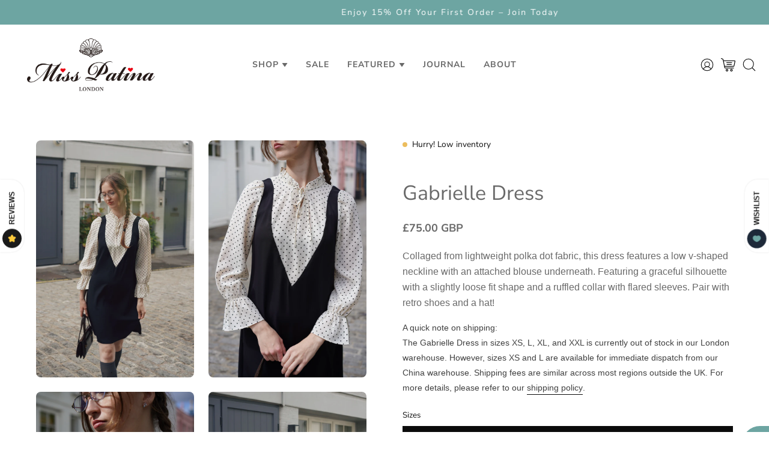

--- FILE ---
content_type: text/html; charset=utf-8
request_url: https://misspatina.com/products/gabrielle-dress
body_size: 69560
content:
<!doctype html>
<html class="no-js no-touch" lang="en">
<head>  <meta charset="utf-8">
  <meta http-equiv='X-UA-Compatible' content='IE=edge'>
  <meta name="viewport" content="width=device-width, height=device-height, initial-scale=1.0, minimum-scale=1.0">
  <link rel="canonical" href="https://misspatina.com/products/gabrielle-dress" />
  <link rel="preconnect" href="https://cdn.shopify.com" crossorigin>
  <link rel="preconnect" href="https://fonts.shopify.com" crossorigin>
  <link rel="preconnect" href="https://monorail-edge.shopifysvc.com" crossorigin>
  <script src="https://ajax.googleapis.com/ajax/libs/jquery/1.9.1/jquery.min.js"></script>

  <link href="//misspatina.com/cdn/shop/t/3/assets/theme.css?v=119156448991911419751710236932" as="style" rel="preload">
  <link href="//misspatina.com/cdn/shop/t/3/assets/base.css?v=105997007003712207781700486252" as="style" rel="preload">
  <link href="//misspatina.com/cdn/shop/t/3/assets/lazysizes.min.js?v=111431644619468174291693562460" as="script" rel="preload">
  <link href="//misspatina.com/cdn/shop/t/3/assets/vendor.js?v=113463091481672235871693562460" as="script" rel="preload">
  <link href="//misspatina.com/cdn/shop/t/3/assets/theme.js?v=64724494568616213171693562460" as="script" rel="preload">

  <link rel="preload" as="image" href="//misspatina.com/cdn/shop/t/3/assets/loading.svg?v=91665432863842511931693562460"><style data-shopify>:root { --loader-image-size: 150px; }:root { --loader-image-size: 320px; }html:not(.is-loading) .loading-overlay { opacity: 0; visibility: hidden; pointer-events: none; }
    .loading-overlay { position: fixed; top: 0; left: 0; z-index: 99999; width: 100vw; height: 100vh; display: flex; align-items: center; justify-content: center; background: var(--bg); transition: opacity 0.3s ease-out, visibility 0s linear 0.3s; }
    .loading-overlay .loader__image--fallback { width: 320px; height: 100%; background: var(--loader-image) no-repeat center center/contain; }
    .loader__image__holder { position: absolute; top: 0; left: 0; width: 100%; height: 100%; font-size: 0; display: flex; align-items: center; justify-content: center; animation: pulse-loading 2s infinite ease-in-out; }
    .loader__image { max-width: 150px; height: auto; object-fit: contain; }</style><script>
    const loadingAppearance = "once";
    const loaded = sessionStorage.getItem('loaded');

    if (loadingAppearance === 'once') {
      if (loaded === null) {
        sessionStorage.setItem('loaded', true);
        document.documentElement.classList.add('is-loading');
      }
    } else {
      document.documentElement.classList.add('is-loading');
    }
  </script><link rel="shortcut icon" href="//misspatina.com/cdn/shop/files/Untitled_design_10_32x32.png?v=1700055888" type="image/png" />
  <title>Gabrielle Dress &ndash; Miss Patina</title><meta name="description" content="Collaged from lightweight polka dot fabric, this dress features a low v-shaped neckline with an attached blouse underneath. Featuring a graceful silhouette with a slightly loose fit shape and a ruffled collar with flared sleeves. Pair with retro shoes and a hat! A quick note on shipping:The Gabrielle Dress in sizes XS,"><link rel="preload" as="font" href="//misspatina.com/cdn/fonts/nunito_sans/nunitosans_n4.0276fe080df0ca4e6a22d9cb55aed3ed5ba6b1da.woff2" type="font/woff2" crossorigin><link rel="preload" as="font" href="//misspatina.com/cdn/fonts/nunito_sans/nunitosans_n4.0276fe080df0ca4e6a22d9cb55aed3ed5ba6b1da.woff2" type="font/woff2" crossorigin>

<meta property="og:site_name" content="Miss Patina">
<meta property="og:url" content="https://misspatina.com/products/gabrielle-dress">
<meta property="og:title" content="Gabrielle Dress">
<meta property="og:type" content="product">
<meta property="og:description" content="Collaged from lightweight polka dot fabric, this dress features a low v-shaped neckline with an attached blouse underneath. Featuring a graceful silhouette with a slightly loose fit shape and a ruffled collar with flared sleeves. Pair with retro shoes and a hat! A quick note on shipping:The Gabrielle Dress in sizes XS,"><meta property="og:image" content="http://misspatina.com/cdn/shop/files/GabrielleDress1.jpg?v=1756730673">
  <meta property="og:image:secure_url" content="https://misspatina.com/cdn/shop/files/GabrielleDress1.jpg?v=1756730673">
  <meta property="og:image:width" content="1325">
  <meta property="og:image:height" content="1987"><meta property="og:price:amount" content="75.00">
  <meta property="og:price:currency" content="GBP"><meta name="twitter:card" content="summary_large_image">
<meta name="twitter:title" content="Gabrielle Dress">
<meta name="twitter:description" content="Collaged from lightweight polka dot fabric, this dress features a low v-shaped neckline with an attached blouse underneath. Featuring a graceful silhouette with a slightly loose fit shape and a ruffled collar with flared sleeves. Pair with retro shoes and a hat! A quick note on shipping:The Gabrielle Dress in sizes XS,"><style data-shopify>@font-face {
  font-family: "Nunito Sans";
  font-weight: 400;
  font-style: normal;
  font-display: swap;
  src: url("//misspatina.com/cdn/fonts/nunito_sans/nunitosans_n4.0276fe080df0ca4e6a22d9cb55aed3ed5ba6b1da.woff2") format("woff2"),
       url("//misspatina.com/cdn/fonts/nunito_sans/nunitosans_n4.b4964bee2f5e7fd9c3826447e73afe2baad607b7.woff") format("woff");
}

@font-face {
  font-family: "Nunito Sans";
  font-weight: 400;
  font-style: normal;
  font-display: swap;
  src: url("//misspatina.com/cdn/fonts/nunito_sans/nunitosans_n4.0276fe080df0ca4e6a22d9cb55aed3ed5ba6b1da.woff2") format("woff2"),
       url("//misspatina.com/cdn/fonts/nunito_sans/nunitosans_n4.b4964bee2f5e7fd9c3826447e73afe2baad607b7.woff") format("woff");
}



  @font-face {
  font-family: "Nunito Sans";
  font-weight: 500;
  font-style: normal;
  font-display: swap;
  src: url("//misspatina.com/cdn/fonts/nunito_sans/nunitosans_n5.6fc0ed1feb3fc393c40619f180fc49c4d0aae0db.woff2") format("woff2"),
       url("//misspatina.com/cdn/fonts/nunito_sans/nunitosans_n5.2c84830b46099cbcc1095f30e0957b88b914e50a.woff") format("woff");
}




  @font-face {
  font-family: "Nunito Sans";
  font-weight: 200;
  font-style: normal;
  font-display: swap;
  src: url("//misspatina.com/cdn/fonts/nunito_sans/nunitosans_n2.45902c8620b839cb2ec1db4ab2ec1326bddc1ee8.woff2") format("woff2"),
       url("//misspatina.com/cdn/fonts/nunito_sans/nunitosans_n2.4acfc962337c42c1bb3ee113ce70287c1214f9ec.woff") format("woff");
}




  @font-face {
  font-family: "Nunito Sans";
  font-weight: 700;
  font-style: normal;
  font-display: swap;
  src: url("//misspatina.com/cdn/fonts/nunito_sans/nunitosans_n7.25d963ed46da26098ebeab731e90d8802d989fa5.woff2") format("woff2"),
       url("//misspatina.com/cdn/fonts/nunito_sans/nunitosans_n7.d32e3219b3d2ec82285d3027bd673efc61a996c8.woff") format("woff");
}




  @font-face {
  font-family: "Nunito Sans";
  font-weight: 200;
  font-style: normal;
  font-display: swap;
  src: url("//misspatina.com/cdn/fonts/nunito_sans/nunitosans_n2.45902c8620b839cb2ec1db4ab2ec1326bddc1ee8.woff2") format("woff2"),
       url("//misspatina.com/cdn/fonts/nunito_sans/nunitosans_n2.4acfc962337c42c1bb3ee113ce70287c1214f9ec.woff") format("woff");
}




  @font-face {
  font-family: "Nunito Sans";
  font-weight: 500;
  font-style: normal;
  font-display: swap;
  src: url("//misspatina.com/cdn/fonts/nunito_sans/nunitosans_n5.6fc0ed1feb3fc393c40619f180fc49c4d0aae0db.woff2") format("woff2"),
       url("//misspatina.com/cdn/fonts/nunito_sans/nunitosans_n5.2c84830b46099cbcc1095f30e0957b88b914e50a.woff") format("woff");
}




  @font-face {
  font-family: "Nunito Sans";
  font-weight: 400;
  font-style: italic;
  font-display: swap;
  src: url("//misspatina.com/cdn/fonts/nunito_sans/nunitosans_i4.6e408730afac1484cf297c30b0e67c86d17fc586.woff2") format("woff2"),
       url("//misspatina.com/cdn/fonts/nunito_sans/nunitosans_i4.c9b6dcbfa43622b39a5990002775a8381942ae38.woff") format("woff");
}




  @font-face {
  font-family: "Nunito Sans";
  font-weight: 700;
  font-style: italic;
  font-display: swap;
  src: url("//misspatina.com/cdn/fonts/nunito_sans/nunitosans_i7.8c1124729eec046a321e2424b2acf328c2c12139.woff2") format("woff2"),
       url("//misspatina.com/cdn/fonts/nunito_sans/nunitosans_i7.af4cda04357273e0996d21184432bcb14651a64d.woff") format("woff");
}


:root {--COLOR-PRIMARY-OPPOSITE: #ffffff;
  --COLOR-PRIMARY-OPPOSITE-ALPHA-20: rgba(255, 255, 255, 0.2);
  --COLOR-PRIMARY-LIGHTEN-DARKEN-ALPHA-20: rgba(26, 26, 26, 0.2);
  --COLOR-PRIMARY-LIGHTEN-DARKEN-ALPHA-30: rgba(26, 26, 26, 0.3);

  --PRIMARY-BUTTONS-COLOR-BG: #000000;
  --PRIMARY-BUTTONS-COLOR-TEXT: #ffffff;
  --PRIMARY-BUTTONS-COLOR-BORDER: #000000;

  --PRIMARY-BUTTONS-COLOR-LIGHTEN-DARKEN: #1a1a1a;

  --PRIMARY-BUTTONS-COLOR-ALPHA-05: rgba(0, 0, 0, 0.05);
  --PRIMARY-BUTTONS-COLOR-ALPHA-10: rgba(0, 0, 0, 0.1);
  --PRIMARY-BUTTONS-COLOR-ALPHA-50: rgba(0, 0, 0, 0.5);--COLOR-SECONDARY-OPPOSITE: #000000;
  --COLOR-SECONDARY-OPPOSITE-ALPHA-20: rgba(0, 0, 0, 0.2);
  --COLOR-SECONDARY-LIGHTEN-DARKEN-ALPHA-20: rgba(230, 230, 230, 0.2);
  --COLOR-SECONDARY-LIGHTEN-DARKEN-ALPHA-30: rgba(230, 230, 230, 0.3);

  --SECONDARY-BUTTONS-COLOR-BG: #ffffff;
  --SECONDARY-BUTTONS-COLOR-TEXT: #000000;
  --SECONDARY-BUTTONS-COLOR-BORDER: #ffffff;

  --SECONDARY-BUTTONS-COLOR-ALPHA-05: rgba(255, 255, 255, 0.05);
  --SECONDARY-BUTTONS-COLOR-ALPHA-10: rgba(255, 255, 255, 0.1);
  --SECONDARY-BUTTONS-COLOR-ALPHA-50: rgba(255, 255, 255, 0.5);--OUTLINE-BUTTONS-PRIMARY-BG: transparent;
  --OUTLINE-BUTTONS-PRIMARY-TEXT: #000000;
  --OUTLINE-BUTTONS-PRIMARY-BORDER: #000000;
  --OUTLINE-BUTTONS-PRIMARY-BG-HOVER: rgba(26, 26, 26, 0.2);

  --OUTLINE-BUTTONS-SECONDARY-BG: transparent;
  --OUTLINE-BUTTONS-SECONDARY-TEXT: #ffffff;
  --OUTLINE-BUTTONS-SECONDARY-BORDER: #ffffff;
  --OUTLINE-BUTTONS-SECONDARY-BG-HOVER: rgba(230, 230, 230, 0.2);

  --OUTLINE-BUTTONS-WHITE-BG: transparent;
  --OUTLINE-BUTTONS-WHITE-TEXT: #ffffff;
  --OUTLINE-BUTTONS-WHITE-BORDER: #ffffff;

  --OUTLINE-BUTTONS-BLACK-BG: transparent;
  --OUTLINE-BUTTONS-BLACK-TEXT: #000000;
  --OUTLINE-BUTTONS-BLACK-BORDER: #000000;--OUTLINE-SOLID-BUTTONS-PRIMARY-BG: #000000;
  --OUTLINE-SOLID-BUTTONS-PRIMARY-TEXT: #ffffff;
  --OUTLINE-SOLID-BUTTONS-PRIMARY-BORDER: #ffffff;
  --OUTLINE-SOLID-BUTTONS-PRIMARY-BG-HOVER: rgba(255, 255, 255, 0.2);

  --OUTLINE-SOLID-BUTTONS-SECONDARY-BG: #ffffff;
  --OUTLINE-SOLID-BUTTONS-SECONDARY-TEXT: #000000;
  --OUTLINE-SOLID-BUTTONS-SECONDARY-BORDER: #000000;
  --OUTLINE-SOLID-BUTTONS-SECONDARY-BG-HOVER: rgba(0, 0, 0, 0.2);

  --OUTLINE-SOLID-BUTTONS-WHITE-BG: #ffffff;
  --OUTLINE-SOLID-BUTTONS-WHITE-TEXT: #000000;
  --OUTLINE-SOLID-BUTTONS-WHITE-BORDER: #000000;

  --OUTLINE-SOLID-BUTTONS-BLACK-BG: #000000;
  --OUTLINE-SOLID-BUTTONS-BLACK-TEXT: #ffffff;
  --OUTLINE-SOLID-BUTTONS-BLACK-BORDER: #ffffff;--COLOR-HEADING: #0b0b0b;
  --COLOR-TEXT: #0b0b0b;
  --COLOR-TEXT-DARKEN: #000000;
  --COLOR-TEXT-LIGHTEN: #3e3e3e;
  --COLOR-TEXT-ALPHA-5: rgba(11, 11, 11, 0.05);
  --COLOR-TEXT-ALPHA-8: rgba(11, 11, 11, 0.08);
  --COLOR-TEXT-ALPHA-10: rgba(11, 11, 11, 0.1);
  --COLOR-TEXT-ALPHA-15: rgba(11, 11, 11, 0.15);
  --COLOR-TEXT-ALPHA-20: rgba(11, 11, 11, 0.2);
  --COLOR-TEXT-ALPHA-25: rgba(11, 11, 11, 0.25);
  --COLOR-TEXT-ALPHA-50: rgba(11, 11, 11, 0.5);
  --COLOR-TEXT-ALPHA-60: rgba(11, 11, 11, 0.6);
  --COLOR-TEXT-ALPHA-85: rgba(11, 11, 11, 0.85);

  --COLOR-BG: #ffffff;
  --COLOR-BG-ALPHA-25: rgba(255, 255, 255, 0.25);
  --COLOR-BG-ALPHA-35: rgba(255, 255, 255, 0.35);
  --COLOR-BG-ALPHA-60: rgba(255, 255, 255, 0.6);
  --COLOR-BG-ALPHA-65: rgba(255, 255, 255, 0.65);
  --COLOR-BG-ALPHA-85: rgba(255, 255, 255, 0.85);
  --COLOR-BG-OVERLAY: rgba(255, 255, 255, 0.75);
  --COLOR-BG-DARKEN: #e6e6e6;
  --COLOR-BG-LIGHTEN-DARKEN: #e6e6e6;
  --COLOR-BG-LIGHTEN-DARKEN-2: #cdcdcd;
  --COLOR-BG-LIGHTEN-DARKEN-3: #b3b3b3;
  --COLOR-BG-LIGHTEN-DARKEN-4: #9a9a9a;
  --COLOR-BG-LIGHTEN-DARKEN-CONTRAST: #b3b3b3;
  --COLOR-BG-LIGHTEN-DARKEN-CONTRAST-2: #999999;
  --COLOR-BG-LIGHTEN-DARKEN-CONTRAST-3: #808080;
  --COLOR-BG-LIGHTEN-DARKEN-CONTRAST-4: #666666;

  --COLOR-BG-SECONDARY: #fffbf2;
  --COLOR-BG-SECONDARY-LIGHTEN-DARKEN: #ffebbf;
  --COLOR-BG-SECONDARY-LIGHTEN-DARKEN-CONTRAST: #f2a800;

  --COLOR-BG-ACCENT: #FFF7F2;
  --COLOR-BG-ACCENT-LIGHTEN: #ffffff;

  --COLOR-INPUT-BG: #ffffff;

  --COLOR-ACCENT: #FFF7F2;
  --COLOR-ACCENT-TEXT: #000;

  --COLOR-BORDER: #d3d3d3;
  --COLOR-BORDER-ALPHA-15: rgba(211, 211, 211, 0.15);
  --COLOR-BORDER-ALPHA-30: rgba(211, 211, 211, 0.3);
  --COLOR-BORDER-ALPHA-50: rgba(211, 211, 211, 0.5);
  --COLOR-BORDER-ALPHA-65: rgba(211, 211, 211, 0.65);
  --COLOR-BORDER-LIGHTEN-DARKEN: #868686;
  --COLOR-BORDER-HAIRLINE: #f7f7f7;

  --COLOR-SALE-BG: #ff6d6d;
  --COLOR-SALE-TEXT: #ffffff;
  --COLOR-CUSTOM-BG: #ffffff;
  --COLOR-CUSTOM-TEXT: #000000;
  --COLOR-SOLD-BG: #d3d3d3;
  --COLOR-SOLD-TEXT: #ffffff;
  --COLOR-SAVING-BG: #ff6d6d;
  --COLOR-SAVING-TEXT: #ffffff;

  --COLOR-WHITE-BLACK: fff;
  --COLOR-BLACK-WHITE: #000;--COLOR-DISABLED-GREY: rgba(11, 11, 11, 0.05);
  --COLOR-DISABLED-GREY-DARKEN: rgba(11, 11, 11, 0.45);
  --COLOR-ERROR: #D02E2E;
  --COLOR-ERROR-BG: #f3cbcb;
  --COLOR-SUCCESS: #56AD6A;
  --COLOR-SUCCESS-BG: #ECFEF0;
  --COLOR-WARN: #ECBD5E;
  --COLOR-TRANSPARENT: rgba(255, 255, 255, 0);

  --COLOR-WHITE: #ffffff;
  --COLOR-WHITE-DARKEN: #f2f2f2;
  --COLOR-WHITE-ALPHA-10: rgba(255, 255, 255, 0.1);
  --COLOR-WHITE-ALPHA-20: rgba(255, 255, 255, 0.2);
  --COLOR-WHITE-ALPHA-25: rgba(255, 255, 255, 0.25);
  --COLOR-WHITE-ALPHA-50: rgba(255, 255, 255, 0.5);
  --COLOR-WHITE-ALPHA-60: rgba(255, 255, 255, 0.6);
  --COLOR-BLACK: #000000;
  --COLOR-BLACK-LIGHTEN: #1a1a1a;
  --COLOR-BLACK-ALPHA-10: rgba(0, 0, 0, 0.1);
  --COLOR-BLACK-ALPHA-20: rgba(0, 0, 0, 0.2);
  --COLOR-BLACK-ALPHA-25: rgba(0, 0, 0, 0.25);
  --COLOR-BLACK-ALPHA-50: rgba(0, 0, 0, 0.5);
  --COLOR-BLACK-ALPHA-60: rgba(0, 0, 0, 0.6);--FONT-STACK-BODY: "Nunito Sans", sans-serif;
  --FONT-STYLE-BODY: normal;
  --FONT-STYLE-BODY-ITALIC: italic;
  --FONT-ADJUST-BODY: 0.95;

  --FONT-WEIGHT-BODY: 400;
  --FONT-WEIGHT-BODY-LIGHT: 200;
  --FONT-WEIGHT-BODY-MEDIUM: 700;
  --FONT-WEIGHT-BODY-BOLD: 500;

  --FONT-STACK-HEADING: "Nunito Sans", sans-serif;
  --FONT-STYLE-HEADING: normal;
  --FONT-STYLE-HEADING-ITALIC: italic;
  --FONT-ADJUST-HEADING: 0.85;

  --FONT-WEIGHT-HEADING: 400;
  --FONT-WEIGHT-HEADING-LIGHT: 200;
  --FONT-WEIGHT-HEADING-MEDIUM: 700;
  --FONT-WEIGHT-HEADING-BOLD: 500;

  --FONT-STACK-NAV: "Nunito Sans", sans-serif;
  --FONT-STYLE-NAV: normal;
  --FONT-STYLE-NAV-ITALIC: italic;
  --FONT-ADJUST-NAV: 0.75;

  --FONT-WEIGHT-NAV: 400;
  --FONT-WEIGHT-NAV-LIGHT: 200;
  --FONT-WEIGHT-NAV-MEDIUM: 700;
  --FONT-WEIGHT-NAV-BOLD: 500;

  --FONT-STACK-BUTTON: "Nunito Sans", sans-serif;
  --FONT-STYLE-BUTTON: normal;
  --FONT-STYLE-BUTTON-ITALIC: italic;
  --FONT-ADJUST-BUTTON: 0.75;

  --FONT-WEIGHT-BUTTON: 400;
  --FONT-WEIGHT-BUTTON-MEDIUM: 700;
  --FONT-WEIGHT-BUTTON-BOLD: 500;

  --FONT-STACK-SUBHEADING: "Nunito Sans", sans-serif;
  --FONT-STYLE-SUBHEADING: normal;
  --FONT-STYLE-SUBHEADING-ITALIC: italic;
  --FONT-ADJUST-SUBHEADING: 0.75;

  --FONT-WEIGHT-SUBHEADING: 400;
  --FONT-WEIGHT-SUBHEADING-LIGHT: 200;
  --FONT-WEIGHT-SUBHEADING-MEDIUM: 700;
  --FONT-WEIGHT-SUBHEADING-BOLD: 500;

  
    --FONT-WEIGHT-SUBHEADING: var(--FONT-WEIGHT-SUBHEADING-BOLD);
  

  --LETTER-SPACING-SUBHEADING: 0.1em;
  --LETTER-SPACING-BUTTON: 0.05em;

  --BUTTON-TEXT-CAPS: uppercase;
  --SUBHEADING-TEXT-CAPS: uppercase;--FONT-SIZE-INPUT: 1rem;--RADIUS: 0px;
  --RADIUS-SMALL: 0px;
  --RADIUS-TINY: 0px;
  --RADIUS-BADGE: 0px;
  --RADIUS-CHECKBOX: 0px;
  --RADIUS-TEXTAREA: 0px;--PRODUCT-MEDIA-PADDING-TOP: 130.0%;--BORDER-WIDTH: 1px;--STROKE-WIDTH: 12px;--SITE-WIDTH: 1440px;
  --SITE-WIDTH-NARROW: 840px;--ICON-ARROW-RIGHT: url( "//misspatina.com/cdn/shop/t/3/assets/icon-chevron-right.svg?v=115618353204357621731693562460" );--loading-svg: url( "//misspatina.com/cdn/shop/t/3/assets/loading.svg?v=91665432863842511931693562460" );
  --icon-check: url( "//misspatina.com/cdn/shop/t/3/assets/icon-check.svg?v=175316081881880408121693562460" );
  --icon-check-swatch: url( "//misspatina.com/cdn/shop/t/3/assets/icon-check-swatch.svg?v=131897745589030387781693562460" );
  --icon-zoom-in: url( "//misspatina.com/cdn/shop/t/3/assets/icon-zoom-in.svg?v=157433013461716915331693562460" );
  --icon-zoom-out: url( "//misspatina.com/cdn/shop/t/3/assets/icon-zoom-out.svg?v=164909107869959372931693562460" );--collection-sticky-bar-height: 0px;
  --collection-image-padding-top: 60%;

  --drawer-width: 400px;
  --drawer-transition: transform 0.4s cubic-bezier(0.46, 0.01, 0.32, 1);--gutter: 60px;
  --gutter-mobile: 20px;
  --grid-gutter: 20px;
  --grid-gutter-mobile: 35px;--inner: 20px;
  --inner-tablet: 18px;
  --inner-mobile: 16px;--grid: repeat(3, minmax(0, 1fr));
  --grid-tablet: repeat(3, minmax(0, 1fr));
  --grid-mobile: repeat(2, minmax(0, 1fr));
  --megamenu-grid: repeat(4, minmax(0, 1fr));
  --grid-row: 1 / span 3;--scrollbar-width: 0px;--overlay: #000;
  --overlay-opacity: 1;--swatch-width: 40px;
  --swatch-height: 20px;
  --swatch-size: 32px;
  --swatch-size-mobile: 30px;

  
  --move-offset: 20px;

  
  --autoplay-speed: 2200ms;

  

    --filter-bg: 1.0;
    --product-filter-bg: 1.0;}</style><link href="//misspatina.com/cdn/shop/t/3/assets/theme.css?v=119156448991911419751710236932" rel="stylesheet" type="text/css" media="all" /><script type="text/javascript">
    if (window.MSInputMethodContext && document.documentMode) {
      var scripts = document.getElementsByTagName('script')[0];
      var polyfill = document.createElement("script");
      polyfill.defer = true;
      polyfill.src = "//misspatina.com/cdn/shop/t/3/assets/ie11.js?v=164037955086922138091693562460";

      scripts.parentNode.insertBefore(polyfill, scripts);

      document.documentElement.classList.add('ie11');
    } else {
      document.documentElement.className = document.documentElement.className.replace('no-js', 'js');
    }

    document.addEventListener('lazyloaded', (e) => {
      const lazyImage = e.target.parentNode;
      if (lazyImage.classList.contains('lazy-image')) {
        // Wait for the fade in images animation to complete
        setTimeout(() => {
          lazyImage.style.backgroundImage = 'none';
        }, 500);
      }
    });

    let root = '/';
    if (root[root.length - 1] !== '/') {
      root = `${root}/`;
    }

    window.theme = {
      routes: {
        root: root,
        cart_url: "\/cart",
        cart_add_url: "\/cart\/add",
        cart_change_url: "\/cart\/change",
        shop_url: "https:\/\/misspatina.com",
        searchUrl: '/search',
        predictiveSearchUrl: '/search/suggest',
        product_recommendations_url: "\/recommendations\/products"
      },
      assets: {
        photoswipe: '//misspatina.com/cdn/shop/t/3/assets/photoswipe.js?v=162613001030112971491693562460',
        smoothscroll: '//misspatina.com/cdn/shop/t/3/assets/smoothscroll.js?v=37906625415260927261693562460',
        no_image: "//misspatina.com/cdn/shopifycloud/storefront/assets/no-image-2048-a2addb12_1024x.gif",
        swatches: '//misspatina.com/cdn/shop/t/3/assets/swatches.json?v=168544986446864243451728470398',
        base: "//misspatina.com/cdn/shop/t/3/assets/"
      },
      strings: {
        add_to_cart: "Add to Cart",
        cart_acceptance_error: "You must accept our terms and conditions.",
        cart_empty: "Your cart is currently empty.",
        cart_price: "Price",
        cart_quantity: "Quantity",
        cart_items_one: "{{ count }} item",
        cart_items_many: "{{ count }} items",
        cart_title: "Cart",
        cart_total: "Total",
        continue_shopping: "Continue Shopping",
        free: "Free",
        limit_error: "Sorry, looks like we don\u0026#39;t have enough of this product.",
        preorder: "Pre-Order",
        remove: "Remove",
        sale_badge_text: "Sale",
        saving_badge: "Save {{ discount }}",
        saving_up_to_badge: "Save up to {{ discount }}",
        sold_out: "Sold Out",
        subscription: "Subscription",
        unavailable: "Unavailable",
        unit_price_label: "Unit price",
        unit_price_separator: "per",
        zero_qty_error: "Quantity must be greater than 0.",
        delete_confirm: "Are you sure you wish to delete this address?",
        newsletter_product_availability: "Notify Me When It’s Available"
      },
      icons: {
        plus: '<svg aria-hidden="true" focusable="false" role="presentation" class="icon icon-toggle-plus" viewBox="0 0 192 192"><path d="M30 96h132M96 30v132" stroke="currentColor" stroke-linecap="round" stroke-linejoin="round"/></svg>',
        minus: '<svg aria-hidden="true" focusable="false" role="presentation" class="icon icon-toggle-minus" viewBox="0 0 192 192"><path d="M30 96h132" stroke="currentColor" stroke-linecap="round" stroke-linejoin="round"/></svg>',
        close: '<svg aria-hidden="true" focusable="false" role="presentation" class="icon icon-close" viewBox="0 0 192 192"><path d="M150 42 42 150M150 150 42 42" stroke="currentColor" stroke-linecap="round" stroke-linejoin="round"/></svg>'
      },
      settings: {
        animations: false,
        cartType: "drawer",
        enableAcceptTerms: true,
        enableInfinityScroll: false,
        enablePaymentButton: false,
        gridImageSize: "cover",
        gridImageAspectRatio: 1.3,
        mobileMenuBehaviour: "link",
        productGridHover: "image",
        savingBadgeType: "percentage",
        showSaleBadge: true,
        showSoldBadge: true,
        showSavingBadge: true,
        quickBuy: "quick_buy",
        suggestArticles: false,
        suggestCollections: true,
        suggestProducts: true,
        suggestPages: false,
        suggestionsResultsLimit: 10,
        currency_code_enable: true,
        hideInventoryCount: true,
        enableColorSwatchesCollection: true,
      },
      sizes: {
        mobile: 480,
        small: 768,
        large: 1024,
        widescreen: 1440
      },
      moneyFormat: "£{{amount}}",
      moneyWithCurrencyFormat: "£{{amount}} GBP",
      subtotal: 0,
      info: {
        name: 'Palo Alto'
      },
      version: '5.1.1'
    };
    window.lazySizesConfig = window.lazySizesConfig || {};
    window.lazySizesConfig.preloadAfterLoad = true;
    window.PaloAlto = window.PaloAlto || {};
    window.slate = window.slate || {};
    window.isHeaderTransparent = false;
    window.stickyHeaderHeight = 60;
    window.lastWindowWidth = window.innerWidth || document.documentElement.clientWidth;

    if (window.performance) {
      window.performance.mark('init');
    } else {
      window.fastNetworkAndCPU = false;
    }
  </script>
  <script src="//misspatina.com/cdn/shop/t/3/assets/lazysizes.min.js?v=111431644619468174291693562460" async="async"></script><script src="//misspatina.com/cdn/shop/t/3/assets/vendor.js?v=113463091481672235871693562460" defer="defer"></script>
  <script src="//misspatina.com/cdn/shop/t/3/assets/theme.js?v=64724494568616213171693562460" defer="defer"></script><script>window.performance && window.performance.mark && window.performance.mark('shopify.content_for_header.start');</script><meta name="facebook-domain-verification" content="ia1hkq14jel43f4m22pivuxuj32xud">
<meta name="google-site-verification" content="mP5uzlLCgk_Db_S1UI6vEhB50RsxgLJazBWeWXDr-2k">
<meta id="shopify-digital-wallet" name="shopify-digital-wallet" content="/81013932354/digital_wallets/dialog">
<meta name="shopify-checkout-api-token" content="672885576ade9ec86fa7aaa9872847cc">
<meta id="in-context-paypal-metadata" data-shop-id="81013932354" data-venmo-supported="false" data-environment="production" data-locale="en_US" data-paypal-v4="true" data-currency="GBP">
<link rel="alternate" type="application/json+oembed" href="https://misspatina.com/products/gabrielle-dress.oembed">
<script async="async" src="/checkouts/internal/preloads.js?locale=en-GB"></script>
<link rel="preconnect" href="https://shop.app" crossorigin="anonymous">
<script async="async" src="https://shop.app/checkouts/internal/preloads.js?locale=en-GB&shop_id=81013932354" crossorigin="anonymous"></script>
<script id="apple-pay-shop-capabilities" type="application/json">{"shopId":81013932354,"countryCode":"GB","currencyCode":"GBP","merchantCapabilities":["supports3DS"],"merchantId":"gid:\/\/shopify\/Shop\/81013932354","merchantName":"Miss Patina","requiredBillingContactFields":["postalAddress","email","phone"],"requiredShippingContactFields":["postalAddress","email","phone"],"shippingType":"shipping","supportedNetworks":["visa","maestro","masterCard","amex"],"total":{"type":"pending","label":"Miss Patina","amount":"1.00"},"shopifyPaymentsEnabled":true,"supportsSubscriptions":true}</script>
<script id="shopify-features" type="application/json">{"accessToken":"672885576ade9ec86fa7aaa9872847cc","betas":["rich-media-storefront-analytics"],"domain":"misspatina.com","predictiveSearch":true,"shopId":81013932354,"locale":"en"}</script>
<script>var Shopify = Shopify || {};
Shopify.shop = "935876-3.myshopify.com";
Shopify.locale = "en";
Shopify.currency = {"active":"GBP","rate":"1.0"};
Shopify.country = "GB";
Shopify.theme = {"name":"Palo Alto","id":159110496578,"schema_name":"Palo Alto","schema_version":"5.1.1","theme_store_id":777,"role":"main"};
Shopify.theme.handle = "null";
Shopify.theme.style = {"id":null,"handle":null};
Shopify.cdnHost = "misspatina.com/cdn";
Shopify.routes = Shopify.routes || {};
Shopify.routes.root = "/";</script>
<script type="module">!function(o){(o.Shopify=o.Shopify||{}).modules=!0}(window);</script>
<script>!function(o){function n(){var o=[];function n(){o.push(Array.prototype.slice.apply(arguments))}return n.q=o,n}var t=o.Shopify=o.Shopify||{};t.loadFeatures=n(),t.autoloadFeatures=n()}(window);</script>
<script>
  window.ShopifyPay = window.ShopifyPay || {};
  window.ShopifyPay.apiHost = "shop.app\/pay";
  window.ShopifyPay.redirectState = null;
</script>
<script id="shop-js-analytics" type="application/json">{"pageType":"product"}</script>
<script defer="defer" async type="module" src="//misspatina.com/cdn/shopifycloud/shop-js/modules/v2/client.init-shop-cart-sync_BT-GjEfc.en.esm.js"></script>
<script defer="defer" async type="module" src="//misspatina.com/cdn/shopifycloud/shop-js/modules/v2/chunk.common_D58fp_Oc.esm.js"></script>
<script defer="defer" async type="module" src="//misspatina.com/cdn/shopifycloud/shop-js/modules/v2/chunk.modal_xMitdFEc.esm.js"></script>
<script type="module">
  await import("//misspatina.com/cdn/shopifycloud/shop-js/modules/v2/client.init-shop-cart-sync_BT-GjEfc.en.esm.js");
await import("//misspatina.com/cdn/shopifycloud/shop-js/modules/v2/chunk.common_D58fp_Oc.esm.js");
await import("//misspatina.com/cdn/shopifycloud/shop-js/modules/v2/chunk.modal_xMitdFEc.esm.js");

  window.Shopify.SignInWithShop?.initShopCartSync?.({"fedCMEnabled":true,"windoidEnabled":true});

</script>
<script>
  window.Shopify = window.Shopify || {};
  if (!window.Shopify.featureAssets) window.Shopify.featureAssets = {};
  window.Shopify.featureAssets['shop-js'] = {"shop-cart-sync":["modules/v2/client.shop-cart-sync_DZOKe7Ll.en.esm.js","modules/v2/chunk.common_D58fp_Oc.esm.js","modules/v2/chunk.modal_xMitdFEc.esm.js"],"init-fed-cm":["modules/v2/client.init-fed-cm_B6oLuCjv.en.esm.js","modules/v2/chunk.common_D58fp_Oc.esm.js","modules/v2/chunk.modal_xMitdFEc.esm.js"],"shop-cash-offers":["modules/v2/client.shop-cash-offers_D2sdYoxE.en.esm.js","modules/v2/chunk.common_D58fp_Oc.esm.js","modules/v2/chunk.modal_xMitdFEc.esm.js"],"shop-login-button":["modules/v2/client.shop-login-button_QeVjl5Y3.en.esm.js","modules/v2/chunk.common_D58fp_Oc.esm.js","modules/v2/chunk.modal_xMitdFEc.esm.js"],"pay-button":["modules/v2/client.pay-button_DXTOsIq6.en.esm.js","modules/v2/chunk.common_D58fp_Oc.esm.js","modules/v2/chunk.modal_xMitdFEc.esm.js"],"shop-button":["modules/v2/client.shop-button_DQZHx9pm.en.esm.js","modules/v2/chunk.common_D58fp_Oc.esm.js","modules/v2/chunk.modal_xMitdFEc.esm.js"],"avatar":["modules/v2/client.avatar_BTnouDA3.en.esm.js"],"init-windoid":["modules/v2/client.init-windoid_CR1B-cfM.en.esm.js","modules/v2/chunk.common_D58fp_Oc.esm.js","modules/v2/chunk.modal_xMitdFEc.esm.js"],"init-shop-for-new-customer-accounts":["modules/v2/client.init-shop-for-new-customer-accounts_C_vY_xzh.en.esm.js","modules/v2/client.shop-login-button_QeVjl5Y3.en.esm.js","modules/v2/chunk.common_D58fp_Oc.esm.js","modules/v2/chunk.modal_xMitdFEc.esm.js"],"init-shop-email-lookup-coordinator":["modules/v2/client.init-shop-email-lookup-coordinator_BI7n9ZSv.en.esm.js","modules/v2/chunk.common_D58fp_Oc.esm.js","modules/v2/chunk.modal_xMitdFEc.esm.js"],"init-shop-cart-sync":["modules/v2/client.init-shop-cart-sync_BT-GjEfc.en.esm.js","modules/v2/chunk.common_D58fp_Oc.esm.js","modules/v2/chunk.modal_xMitdFEc.esm.js"],"shop-toast-manager":["modules/v2/client.shop-toast-manager_DiYdP3xc.en.esm.js","modules/v2/chunk.common_D58fp_Oc.esm.js","modules/v2/chunk.modal_xMitdFEc.esm.js"],"init-customer-accounts":["modules/v2/client.init-customer-accounts_D9ZNqS-Q.en.esm.js","modules/v2/client.shop-login-button_QeVjl5Y3.en.esm.js","modules/v2/chunk.common_D58fp_Oc.esm.js","modules/v2/chunk.modal_xMitdFEc.esm.js"],"init-customer-accounts-sign-up":["modules/v2/client.init-customer-accounts-sign-up_iGw4briv.en.esm.js","modules/v2/client.shop-login-button_QeVjl5Y3.en.esm.js","modules/v2/chunk.common_D58fp_Oc.esm.js","modules/v2/chunk.modal_xMitdFEc.esm.js"],"shop-follow-button":["modules/v2/client.shop-follow-button_CqMgW2wH.en.esm.js","modules/v2/chunk.common_D58fp_Oc.esm.js","modules/v2/chunk.modal_xMitdFEc.esm.js"],"checkout-modal":["modules/v2/client.checkout-modal_xHeaAweL.en.esm.js","modules/v2/chunk.common_D58fp_Oc.esm.js","modules/v2/chunk.modal_xMitdFEc.esm.js"],"shop-login":["modules/v2/client.shop-login_D91U-Q7h.en.esm.js","modules/v2/chunk.common_D58fp_Oc.esm.js","modules/v2/chunk.modal_xMitdFEc.esm.js"],"lead-capture":["modules/v2/client.lead-capture_BJmE1dJe.en.esm.js","modules/v2/chunk.common_D58fp_Oc.esm.js","modules/v2/chunk.modal_xMitdFEc.esm.js"],"payment-terms":["modules/v2/client.payment-terms_Ci9AEqFq.en.esm.js","modules/v2/chunk.common_D58fp_Oc.esm.js","modules/v2/chunk.modal_xMitdFEc.esm.js"]};
</script>
<script>(function() {
  var isLoaded = false;
  function asyncLoad() {
    if (isLoaded) return;
    isLoaded = true;
    var urls = ["https:\/\/cdn.nfcube.com\/instafeed-62d60718d30c0c4c8cfa9ec669c851d2.js?shop=935876-3.myshopify.com","https:\/\/chimpstatic.com\/mcjs-connected\/js\/users\/399427e82521c63f7619f7969\/4b5fe0ca98451794c831b4838.js?shop=935876-3.myshopify.com","https:\/\/cdn.salesfire.co.uk\/code\/5be4f972-b0c7-45a7-90e5-c5d74cda2624.js?shop=935876-3.myshopify.com","https:\/\/consumer-app.reactive.live\/bundle.js?storeId=9c4a6b59-196a-421e-b2a2-d5be90b96ac7\u0026storefrontAccessToken=09a8a24900aa085d8fedc41564badc99\u0026shop=None\u0026shop=935876-3.myshopify.com","https:\/\/dr4qe3ddw9y32.cloudfront.net\/awin-shopify-integration-code.js?aid=7544\u0026v=shopifyApp_4.6.1\u0026ts=1726613492828\u0026shop=935876-3.myshopify.com","https:\/\/client.spinasale.com\/js\/spin-v3.js?shop=935876-3.myshopify.com"];
    for (var i = 0; i < urls.length; i++) {
      var s = document.createElement('script');
      s.type = 'text/javascript';
      s.async = true;
      s.src = urls[i];
      var x = document.getElementsByTagName('script')[0];
      x.parentNode.insertBefore(s, x);
    }
  };
  if(window.attachEvent) {
    window.attachEvent('onload', asyncLoad);
  } else {
    window.addEventListener('load', asyncLoad, false);
  }
})();</script>
<script id="__st">var __st={"a":81013932354,"offset":0,"reqid":"f938f035-9137-4ef8-a17a-8ee974978e21-1769289903","pageurl":"misspatina.com\/products\/gabrielle-dress","u":"eb790045a726","p":"product","rtyp":"product","rid":8598823665986};</script>
<script>window.ShopifyPaypalV4VisibilityTracking = true;</script>
<script id="captcha-bootstrap">!function(){'use strict';const t='contact',e='account',n='new_comment',o=[[t,t],['blogs',n],['comments',n],[t,'customer']],c=[[e,'customer_login'],[e,'guest_login'],[e,'recover_customer_password'],[e,'create_customer']],r=t=>t.map((([t,e])=>`form[action*='/${t}']:not([data-nocaptcha='true']) input[name='form_type'][value='${e}']`)).join(','),a=t=>()=>t?[...document.querySelectorAll(t)].map((t=>t.form)):[];function s(){const t=[...o],e=r(t);return a(e)}const i='password',u='form_key',d=['recaptcha-v3-token','g-recaptcha-response','h-captcha-response',i],f=()=>{try{return window.sessionStorage}catch{return}},m='__shopify_v',_=t=>t.elements[u];function p(t,e,n=!1){try{const o=window.sessionStorage,c=JSON.parse(o.getItem(e)),{data:r}=function(t){const{data:e,action:n}=t;return t[m]||n?{data:e,action:n}:{data:t,action:n}}(c);for(const[e,n]of Object.entries(r))t.elements[e]&&(t.elements[e].value=n);n&&o.removeItem(e)}catch(o){console.error('form repopulation failed',{error:o})}}const l='form_type',E='cptcha';function T(t){t.dataset[E]=!0}const w=window,h=w.document,L='Shopify',v='ce_forms',y='captcha';let A=!1;((t,e)=>{const n=(g='f06e6c50-85a8-45c8-87d0-21a2b65856fe',I='https://cdn.shopify.com/shopifycloud/storefront-forms-hcaptcha/ce_storefront_forms_captcha_hcaptcha.v1.5.2.iife.js',D={infoText:'Protected by hCaptcha',privacyText:'Privacy',termsText:'Terms'},(t,e,n)=>{const o=w[L][v],c=o.bindForm;if(c)return c(t,g,e,D).then(n);var r;o.q.push([[t,g,e,D],n]),r=I,A||(h.body.append(Object.assign(h.createElement('script'),{id:'captcha-provider',async:!0,src:r})),A=!0)});var g,I,D;w[L]=w[L]||{},w[L][v]=w[L][v]||{},w[L][v].q=[],w[L][y]=w[L][y]||{},w[L][y].protect=function(t,e){n(t,void 0,e),T(t)},Object.freeze(w[L][y]),function(t,e,n,w,h,L){const[v,y,A,g]=function(t,e,n){const i=e?o:[],u=t?c:[],d=[...i,...u],f=r(d),m=r(i),_=r(d.filter((([t,e])=>n.includes(e))));return[a(f),a(m),a(_),s()]}(w,h,L),I=t=>{const e=t.target;return e instanceof HTMLFormElement?e:e&&e.form},D=t=>v().includes(t);t.addEventListener('submit',(t=>{const e=I(t);if(!e)return;const n=D(e)&&!e.dataset.hcaptchaBound&&!e.dataset.recaptchaBound,o=_(e),c=g().includes(e)&&(!o||!o.value);(n||c)&&t.preventDefault(),c&&!n&&(function(t){try{if(!f())return;!function(t){const e=f();if(!e)return;const n=_(t);if(!n)return;const o=n.value;o&&e.removeItem(o)}(t);const e=Array.from(Array(32),(()=>Math.random().toString(36)[2])).join('');!function(t,e){_(t)||t.append(Object.assign(document.createElement('input'),{type:'hidden',name:u})),t.elements[u].value=e}(t,e),function(t,e){const n=f();if(!n)return;const o=[...t.querySelectorAll(`input[type='${i}']`)].map((({name:t})=>t)),c=[...d,...o],r={};for(const[a,s]of new FormData(t).entries())c.includes(a)||(r[a]=s);n.setItem(e,JSON.stringify({[m]:1,action:t.action,data:r}))}(t,e)}catch(e){console.error('failed to persist form',e)}}(e),e.submit())}));const S=(t,e)=>{t&&!t.dataset[E]&&(n(t,e.some((e=>e===t))),T(t))};for(const o of['focusin','change'])t.addEventListener(o,(t=>{const e=I(t);D(e)&&S(e,y())}));const B=e.get('form_key'),M=e.get(l),P=B&&M;t.addEventListener('DOMContentLoaded',(()=>{const t=y();if(P)for(const e of t)e.elements[l].value===M&&p(e,B);[...new Set([...A(),...v().filter((t=>'true'===t.dataset.shopifyCaptcha))])].forEach((e=>S(e,t)))}))}(h,new URLSearchParams(w.location.search),n,t,e,['guest_login'])})(!0,!0)}();</script>
<script integrity="sha256-4kQ18oKyAcykRKYeNunJcIwy7WH5gtpwJnB7kiuLZ1E=" data-source-attribution="shopify.loadfeatures" defer="defer" src="//misspatina.com/cdn/shopifycloud/storefront/assets/storefront/load_feature-a0a9edcb.js" crossorigin="anonymous"></script>
<script crossorigin="anonymous" defer="defer" src="//misspatina.com/cdn/shopifycloud/storefront/assets/shopify_pay/storefront-65b4c6d7.js?v=20250812"></script>
<script data-source-attribution="shopify.dynamic_checkout.dynamic.init">var Shopify=Shopify||{};Shopify.PaymentButton=Shopify.PaymentButton||{isStorefrontPortableWallets:!0,init:function(){window.Shopify.PaymentButton.init=function(){};var t=document.createElement("script");t.src="https://misspatina.com/cdn/shopifycloud/portable-wallets/latest/portable-wallets.en.js",t.type="module",document.head.appendChild(t)}};
</script>
<script data-source-attribution="shopify.dynamic_checkout.buyer_consent">
  function portableWalletsHideBuyerConsent(e){var t=document.getElementById("shopify-buyer-consent"),n=document.getElementById("shopify-subscription-policy-button");t&&n&&(t.classList.add("hidden"),t.setAttribute("aria-hidden","true"),n.removeEventListener("click",e))}function portableWalletsShowBuyerConsent(e){var t=document.getElementById("shopify-buyer-consent"),n=document.getElementById("shopify-subscription-policy-button");t&&n&&(t.classList.remove("hidden"),t.removeAttribute("aria-hidden"),n.addEventListener("click",e))}window.Shopify?.PaymentButton&&(window.Shopify.PaymentButton.hideBuyerConsent=portableWalletsHideBuyerConsent,window.Shopify.PaymentButton.showBuyerConsent=portableWalletsShowBuyerConsent);
</script>
<script data-source-attribution="shopify.dynamic_checkout.cart.bootstrap">document.addEventListener("DOMContentLoaded",(function(){function t(){return document.querySelector("shopify-accelerated-checkout-cart, shopify-accelerated-checkout")}if(t())Shopify.PaymentButton.init();else{new MutationObserver((function(e,n){t()&&(Shopify.PaymentButton.init(),n.disconnect())})).observe(document.body,{childList:!0,subtree:!0})}}));
</script>
<link id="shopify-accelerated-checkout-styles" rel="stylesheet" media="screen" href="https://misspatina.com/cdn/shopifycloud/portable-wallets/latest/accelerated-checkout-backwards-compat.css" crossorigin="anonymous">
<style id="shopify-accelerated-checkout-cart">
        #shopify-buyer-consent {
  margin-top: 1em;
  display: inline-block;
  width: 100%;
}

#shopify-buyer-consent.hidden {
  display: none;
}

#shopify-subscription-policy-button {
  background: none;
  border: none;
  padding: 0;
  text-decoration: underline;
  font-size: inherit;
  cursor: pointer;
}

#shopify-subscription-policy-button::before {
  box-shadow: none;
}

      </style>

<script>window.performance && window.performance.mark && window.performance.mark('shopify.content_for_header.end');</script>
<script src="https://cdn.shopify.com/extensions/b41074e5-57a8-4843-a6e6-1cf28f5b384a/appikon-back-in-stock-19/assets/subscribe_it_js.js" type="text/javascript" defer="defer"></script>
<link href="https://monorail-edge.shopifysvc.com" rel="dns-prefetch">
<script>(function(){if ("sendBeacon" in navigator && "performance" in window) {try {var session_token_from_headers = performance.getEntriesByType('navigation')[0].serverTiming.find(x => x.name == '_s').description;} catch {var session_token_from_headers = undefined;}var session_cookie_matches = document.cookie.match(/_shopify_s=([^;]*)/);var session_token_from_cookie = session_cookie_matches && session_cookie_matches.length === 2 ? session_cookie_matches[1] : "";var session_token = session_token_from_headers || session_token_from_cookie || "";function handle_abandonment_event(e) {var entries = performance.getEntries().filter(function(entry) {return /monorail-edge.shopifysvc.com/.test(entry.name);});if (!window.abandonment_tracked && entries.length === 0) {window.abandonment_tracked = true;var currentMs = Date.now();var navigation_start = performance.timing.navigationStart;var payload = {shop_id: 81013932354,url: window.location.href,navigation_start,duration: currentMs - navigation_start,session_token,page_type: "product"};window.navigator.sendBeacon("https://monorail-edge.shopifysvc.com/v1/produce", JSON.stringify({schema_id: "online_store_buyer_site_abandonment/1.1",payload: payload,metadata: {event_created_at_ms: currentMs,event_sent_at_ms: currentMs}}));}}window.addEventListener('pagehide', handle_abandonment_event);}}());</script>
<script id="web-pixels-manager-setup">(function e(e,d,r,n,o){if(void 0===o&&(o={}),!Boolean(null===(a=null===(i=window.Shopify)||void 0===i?void 0:i.analytics)||void 0===a?void 0:a.replayQueue)){var i,a;window.Shopify=window.Shopify||{};var t=window.Shopify;t.analytics=t.analytics||{};var s=t.analytics;s.replayQueue=[],s.publish=function(e,d,r){return s.replayQueue.push([e,d,r]),!0};try{self.performance.mark("wpm:start")}catch(e){}var l=function(){var e={modern:/Edge?\/(1{2}[4-9]|1[2-9]\d|[2-9]\d{2}|\d{4,})\.\d+(\.\d+|)|Firefox\/(1{2}[4-9]|1[2-9]\d|[2-9]\d{2}|\d{4,})\.\d+(\.\d+|)|Chrom(ium|e)\/(9{2}|\d{3,})\.\d+(\.\d+|)|(Maci|X1{2}).+ Version\/(15\.\d+|(1[6-9]|[2-9]\d|\d{3,})\.\d+)([,.]\d+|)( \(\w+\)|)( Mobile\/\w+|) Safari\/|Chrome.+OPR\/(9{2}|\d{3,})\.\d+\.\d+|(CPU[ +]OS|iPhone[ +]OS|CPU[ +]iPhone|CPU IPhone OS|CPU iPad OS)[ +]+(15[._]\d+|(1[6-9]|[2-9]\d|\d{3,})[._]\d+)([._]\d+|)|Android:?[ /-](13[3-9]|1[4-9]\d|[2-9]\d{2}|\d{4,})(\.\d+|)(\.\d+|)|Android.+Firefox\/(13[5-9]|1[4-9]\d|[2-9]\d{2}|\d{4,})\.\d+(\.\d+|)|Android.+Chrom(ium|e)\/(13[3-9]|1[4-9]\d|[2-9]\d{2}|\d{4,})\.\d+(\.\d+|)|SamsungBrowser\/([2-9]\d|\d{3,})\.\d+/,legacy:/Edge?\/(1[6-9]|[2-9]\d|\d{3,})\.\d+(\.\d+|)|Firefox\/(5[4-9]|[6-9]\d|\d{3,})\.\d+(\.\d+|)|Chrom(ium|e)\/(5[1-9]|[6-9]\d|\d{3,})\.\d+(\.\d+|)([\d.]+$|.*Safari\/(?![\d.]+ Edge\/[\d.]+$))|(Maci|X1{2}).+ Version\/(10\.\d+|(1[1-9]|[2-9]\d|\d{3,})\.\d+)([,.]\d+|)( \(\w+\)|)( Mobile\/\w+|) Safari\/|Chrome.+OPR\/(3[89]|[4-9]\d|\d{3,})\.\d+\.\d+|(CPU[ +]OS|iPhone[ +]OS|CPU[ +]iPhone|CPU IPhone OS|CPU iPad OS)[ +]+(10[._]\d+|(1[1-9]|[2-9]\d|\d{3,})[._]\d+)([._]\d+|)|Android:?[ /-](13[3-9]|1[4-9]\d|[2-9]\d{2}|\d{4,})(\.\d+|)(\.\d+|)|Mobile Safari.+OPR\/([89]\d|\d{3,})\.\d+\.\d+|Android.+Firefox\/(13[5-9]|1[4-9]\d|[2-9]\d{2}|\d{4,})\.\d+(\.\d+|)|Android.+Chrom(ium|e)\/(13[3-9]|1[4-9]\d|[2-9]\d{2}|\d{4,})\.\d+(\.\d+|)|Android.+(UC? ?Browser|UCWEB|U3)[ /]?(15\.([5-9]|\d{2,})|(1[6-9]|[2-9]\d|\d{3,})\.\d+)\.\d+|SamsungBrowser\/(5\.\d+|([6-9]|\d{2,})\.\d+)|Android.+MQ{2}Browser\/(14(\.(9|\d{2,})|)|(1[5-9]|[2-9]\d|\d{3,})(\.\d+|))(\.\d+|)|K[Aa][Ii]OS\/(3\.\d+|([4-9]|\d{2,})\.\d+)(\.\d+|)/},d=e.modern,r=e.legacy,n=navigator.userAgent;return n.match(d)?"modern":n.match(r)?"legacy":"unknown"}(),u="modern"===l?"modern":"legacy",c=(null!=n?n:{modern:"",legacy:""})[u],f=function(e){return[e.baseUrl,"/wpm","/b",e.hashVersion,"modern"===e.buildTarget?"m":"l",".js"].join("")}({baseUrl:d,hashVersion:r,buildTarget:u}),m=function(e){var d=e.version,r=e.bundleTarget,n=e.surface,o=e.pageUrl,i=e.monorailEndpoint;return{emit:function(e){var a=e.status,t=e.errorMsg,s=(new Date).getTime(),l=JSON.stringify({metadata:{event_sent_at_ms:s},events:[{schema_id:"web_pixels_manager_load/3.1",payload:{version:d,bundle_target:r,page_url:o,status:a,surface:n,error_msg:t},metadata:{event_created_at_ms:s}}]});if(!i)return console&&console.warn&&console.warn("[Web Pixels Manager] No Monorail endpoint provided, skipping logging."),!1;try{return self.navigator.sendBeacon.bind(self.navigator)(i,l)}catch(e){}var u=new XMLHttpRequest;try{return u.open("POST",i,!0),u.setRequestHeader("Content-Type","text/plain"),u.send(l),!0}catch(e){return console&&console.warn&&console.warn("[Web Pixels Manager] Got an unhandled error while logging to Monorail."),!1}}}}({version:r,bundleTarget:l,surface:e.surface,pageUrl:self.location.href,monorailEndpoint:e.monorailEndpoint});try{o.browserTarget=l,function(e){var d=e.src,r=e.async,n=void 0===r||r,o=e.onload,i=e.onerror,a=e.sri,t=e.scriptDataAttributes,s=void 0===t?{}:t,l=document.createElement("script"),u=document.querySelector("head"),c=document.querySelector("body");if(l.async=n,l.src=d,a&&(l.integrity=a,l.crossOrigin="anonymous"),s)for(var f in s)if(Object.prototype.hasOwnProperty.call(s,f))try{l.dataset[f]=s[f]}catch(e){}if(o&&l.addEventListener("load",o),i&&l.addEventListener("error",i),u)u.appendChild(l);else{if(!c)throw new Error("Did not find a head or body element to append the script");c.appendChild(l)}}({src:f,async:!0,onload:function(){if(!function(){var e,d;return Boolean(null===(d=null===(e=window.Shopify)||void 0===e?void 0:e.analytics)||void 0===d?void 0:d.initialized)}()){var d=window.webPixelsManager.init(e)||void 0;if(d){var r=window.Shopify.analytics;r.replayQueue.forEach((function(e){var r=e[0],n=e[1],o=e[2];d.publishCustomEvent(r,n,o)})),r.replayQueue=[],r.publish=d.publishCustomEvent,r.visitor=d.visitor,r.initialized=!0}}},onerror:function(){return m.emit({status:"failed",errorMsg:"".concat(f," has failed to load")})},sri:function(e){var d=/^sha384-[A-Za-z0-9+/=]+$/;return"string"==typeof e&&d.test(e)}(c)?c:"",scriptDataAttributes:o}),m.emit({status:"loading"})}catch(e){m.emit({status:"failed",errorMsg:(null==e?void 0:e.message)||"Unknown error"})}}})({shopId: 81013932354,storefrontBaseUrl: "https://misspatina.com",extensionsBaseUrl: "https://extensions.shopifycdn.com/cdn/shopifycloud/web-pixels-manager",monorailEndpoint: "https://monorail-edge.shopifysvc.com/unstable/produce_batch",surface: "storefront-renderer",enabledBetaFlags: ["2dca8a86"],webPixelsConfigList: [{"id":"700121410","configuration":"{\"config\":\"{\\\"pixel_id\\\":\\\"G-MV1RD972V4\\\",\\\"target_country\\\":\\\"GB\\\",\\\"gtag_events\\\":[{\\\"type\\\":\\\"search\\\",\\\"action_label\\\":[\\\"G-MV1RD972V4\\\",\\\"AW-970990676\\\/P93DCOS40vkYENTIgM8D\\\"]},{\\\"type\\\":\\\"begin_checkout\\\",\\\"action_label\\\":[\\\"G-MV1RD972V4\\\",\\\"AW-970990676\\\/eFXeCOq40vkYENTIgM8D\\\"]},{\\\"type\\\":\\\"view_item\\\",\\\"action_label\\\":[\\\"G-MV1RD972V4\\\",\\\"AW-970990676\\\/CwOjCOG40vkYENTIgM8D\\\",\\\"MC-KBD8YMMGNY\\\"]},{\\\"type\\\":\\\"purchase\\\",\\\"action_label\\\":[\\\"G-MV1RD972V4\\\",\\\"AW-970990676\\\/RWDXCPCy0vkYENTIgM8D\\\",\\\"MC-KBD8YMMGNY\\\"]},{\\\"type\\\":\\\"page_view\\\",\\\"action_label\\\":[\\\"G-MV1RD972V4\\\",\\\"AW-970990676\\\/SKwMCN640vkYENTIgM8D\\\",\\\"MC-KBD8YMMGNY\\\"]},{\\\"type\\\":\\\"add_payment_info\\\",\\\"action_label\\\":[\\\"G-MV1RD972V4\\\",\\\"AW-970990676\\\/gxPICJK60vkYENTIgM8D\\\"]},{\\\"type\\\":\\\"add_to_cart\\\",\\\"action_label\\\":[\\\"G-MV1RD972V4\\\",\\\"AW-970990676\\\/knpVCOe40vkYENTIgM8D\\\"]}],\\\"enable_monitoring_mode\\\":false}\"}","eventPayloadVersion":"v1","runtimeContext":"OPEN","scriptVersion":"b2a88bafab3e21179ed38636efcd8a93","type":"APP","apiClientId":1780363,"privacyPurposes":[],"dataSharingAdjustments":{"protectedCustomerApprovalScopes":["read_customer_address","read_customer_email","read_customer_name","read_customer_personal_data","read_customer_phone"]}},{"id":"670531906","configuration":"{\"pixelCode\":\"CMDS6FJC77U1CH9R4BCG\"}","eventPayloadVersion":"v1","runtimeContext":"STRICT","scriptVersion":"22e92c2ad45662f435e4801458fb78cc","type":"APP","apiClientId":4383523,"privacyPurposes":["ANALYTICS","MARKETING","SALE_OF_DATA"],"dataSharingAdjustments":{"protectedCustomerApprovalScopes":["read_customer_address","read_customer_email","read_customer_name","read_customer_personal_data","read_customer_phone"]}},{"id":"431194434","configuration":"{\"pixelEndpoint\":\"NONE\"}","eventPayloadVersion":"v1","runtimeContext":"STRICT","scriptVersion":"c2cf36ce7be6b54c62f55e585432d677","type":"APP","apiClientId":5877965,"privacyPurposes":["ANALYTICS","MARKETING","SALE_OF_DATA"],"dataSharingAdjustments":{"protectedCustomerApprovalScopes":[]}},{"id":"250642754","configuration":"{\"pixel_id\":\"591791948243898\",\"pixel_type\":\"facebook_pixel\",\"metaapp_system_user_token\":\"-\"}","eventPayloadVersion":"v1","runtimeContext":"OPEN","scriptVersion":"ca16bc87fe92b6042fbaa3acc2fbdaa6","type":"APP","apiClientId":2329312,"privacyPurposes":["ANALYTICS","MARKETING","SALE_OF_DATA"],"dataSharingAdjustments":{"protectedCustomerApprovalScopes":["read_customer_address","read_customer_email","read_customer_name","read_customer_personal_data","read_customer_phone"]}},{"id":"197230914","configuration":"{\"tagID\":\"2613725613676\"}","eventPayloadVersion":"v1","runtimeContext":"STRICT","scriptVersion":"18031546ee651571ed29edbe71a3550b","type":"APP","apiClientId":3009811,"privacyPurposes":["ANALYTICS","MARKETING","SALE_OF_DATA"],"dataSharingAdjustments":{"protectedCustomerApprovalScopes":["read_customer_address","read_customer_email","read_customer_name","read_customer_personal_data","read_customer_phone"]}},{"id":"150044994","configuration":"{\"siteID\":\"5be4f972-b0c7-45a7-90e5-c5d74cda2624\"}","eventPayloadVersion":"v1","runtimeContext":"STRICT","scriptVersion":"f8181cc756f67d7c70742a4ed0d6b949","type":"APP","apiClientId":3983114241,"privacyPurposes":[],"dataSharingAdjustments":{"protectedCustomerApprovalScopes":["read_customer_email","read_customer_name","read_customer_personal_data","read_customer_phone"]}},{"id":"93782338","configuration":"{\"advertiserId\":\"7544\",\"shopDomain\":\"935876-3.myshopify.com\",\"appVersion\":\"shopifyApp_4.6.1\"}","eventPayloadVersion":"v1","runtimeContext":"STRICT","scriptVersion":"1a9b197b9c069133fae8fa2fc7a957a6","type":"APP","apiClientId":2887701,"privacyPurposes":["ANALYTICS","MARKETING"],"dataSharingAdjustments":{"protectedCustomerApprovalScopes":["read_customer_personal_data"]}},{"id":"shopify-app-pixel","configuration":"{}","eventPayloadVersion":"v1","runtimeContext":"STRICT","scriptVersion":"0450","apiClientId":"shopify-pixel","type":"APP","privacyPurposes":["ANALYTICS","MARKETING"]},{"id":"shopify-custom-pixel","eventPayloadVersion":"v1","runtimeContext":"LAX","scriptVersion":"0450","apiClientId":"shopify-pixel","type":"CUSTOM","privacyPurposes":["ANALYTICS","MARKETING"]}],isMerchantRequest: false,initData: {"shop":{"name":"Miss Patina","paymentSettings":{"currencyCode":"GBP"},"myshopifyDomain":"935876-3.myshopify.com","countryCode":"GB","storefrontUrl":"https:\/\/misspatina.com"},"customer":null,"cart":null,"checkout":null,"productVariants":[{"price":{"amount":75.0,"currencyCode":"GBP"},"product":{"title":"Gabrielle Dress","vendor":"Miss Patina","id":"8598823665986","untranslatedTitle":"Gabrielle Dress","url":"\/products\/gabrielle-dress","type":""},"id":"46422327918914","image":{"src":"\/\/misspatina.com\/cdn\/shop\/files\/GabrielleDress1.jpg?v=1756730673"},"sku":"19SS-DRS-35-XS","title":"XS (UK Size 6)","untranslatedTitle":"XS (UK Size 6)"},{"price":{"amount":75.0,"currencyCode":"GBP"},"product":{"title":"Gabrielle Dress","vendor":"Miss Patina","id":"8598823665986","untranslatedTitle":"Gabrielle Dress","url":"\/products\/gabrielle-dress","type":""},"id":"46422327951682","image":{"src":"\/\/misspatina.com\/cdn\/shop\/files\/GabrielleDress1.jpg?v=1756730673"},"sku":"19SS-DRS-35-S","title":"S (UK Size 8)","untranslatedTitle":"S (UK Size 8)"},{"price":{"amount":75.0,"currencyCode":"GBP"},"product":{"title":"Gabrielle Dress","vendor":"Miss Patina","id":"8598823665986","untranslatedTitle":"Gabrielle Dress","url":"\/products\/gabrielle-dress","type":""},"id":"46422327984450","image":{"src":"\/\/misspatina.com\/cdn\/shop\/files\/GabrielleDress1.jpg?v=1756730673"},"sku":"19SS-DRS-35-M","title":"M (UK Size 10)","untranslatedTitle":"M (UK Size 10)"},{"price":{"amount":75.0,"currencyCode":"GBP"},"product":{"title":"Gabrielle Dress","vendor":"Miss Patina","id":"8598823665986","untranslatedTitle":"Gabrielle Dress","url":"\/products\/gabrielle-dress","type":""},"id":"46422328017218","image":{"src":"\/\/misspatina.com\/cdn\/shop\/files\/GabrielleDress1.jpg?v=1756730673"},"sku":"19SS-DRS-35-L","title":"L (UK Size 12)","untranslatedTitle":"L (UK Size 12)"},{"price":{"amount":75.0,"currencyCode":"GBP"},"product":{"title":"Gabrielle Dress","vendor":"Miss Patina","id":"8598823665986","untranslatedTitle":"Gabrielle Dress","url":"\/products\/gabrielle-dress","type":""},"id":"46422328049986","image":{"src":"\/\/misspatina.com\/cdn\/shop\/files\/GabrielleDress1.jpg?v=1756730673"},"sku":"19SS-DRS-35-XL","title":"XL (UK Size 14)","untranslatedTitle":"XL (UK Size 14)"},{"price":{"amount":75.0,"currencyCode":"GBP"},"product":{"title":"Gabrielle Dress","vendor":"Miss Patina","id":"8598823665986","untranslatedTitle":"Gabrielle Dress","url":"\/products\/gabrielle-dress","type":""},"id":"46422328082754","image":{"src":"\/\/misspatina.com\/cdn\/shop\/files\/GabrielleDress1.jpg?v=1756730673"},"sku":"19SS-DRS-35-XXL","title":"XXL (UK Size 16)","untranslatedTitle":"XXL (UK Size 16)"}],"purchasingCompany":null},},"https://misspatina.com/cdn","fcfee988w5aeb613cpc8e4bc33m6693e112",{"modern":"","legacy":""},{"shopId":"81013932354","storefrontBaseUrl":"https:\/\/misspatina.com","extensionBaseUrl":"https:\/\/extensions.shopifycdn.com\/cdn\/shopifycloud\/web-pixels-manager","surface":"storefront-renderer","enabledBetaFlags":"[\"2dca8a86\"]","isMerchantRequest":"false","hashVersion":"fcfee988w5aeb613cpc8e4bc33m6693e112","publish":"custom","events":"[[\"page_viewed\",{}],[\"product_viewed\",{\"productVariant\":{\"price\":{\"amount\":75.0,\"currencyCode\":\"GBP\"},\"product\":{\"title\":\"Gabrielle Dress\",\"vendor\":\"Miss Patina\",\"id\":\"8598823665986\",\"untranslatedTitle\":\"Gabrielle Dress\",\"url\":\"\/products\/gabrielle-dress\",\"type\":\"\"},\"id\":\"46422327918914\",\"image\":{\"src\":\"\/\/misspatina.com\/cdn\/shop\/files\/GabrielleDress1.jpg?v=1756730673\"},\"sku\":\"19SS-DRS-35-XS\",\"title\":\"XS (UK Size 6)\",\"untranslatedTitle\":\"XS (UK Size 6)\"}}]]"});</script><script>
  window.ShopifyAnalytics = window.ShopifyAnalytics || {};
  window.ShopifyAnalytics.meta = window.ShopifyAnalytics.meta || {};
  window.ShopifyAnalytics.meta.currency = 'GBP';
  var meta = {"product":{"id":8598823665986,"gid":"gid:\/\/shopify\/Product\/8598823665986","vendor":"Miss Patina","type":"","handle":"gabrielle-dress","variants":[{"id":46422327918914,"price":7500,"name":"Gabrielle Dress - XS (UK Size 6)","public_title":"XS (UK Size 6)","sku":"19SS-DRS-35-XS"},{"id":46422327951682,"price":7500,"name":"Gabrielle Dress - S (UK Size 8)","public_title":"S (UK Size 8)","sku":"19SS-DRS-35-S"},{"id":46422327984450,"price":7500,"name":"Gabrielle Dress - M (UK Size 10)","public_title":"M (UK Size 10)","sku":"19SS-DRS-35-M"},{"id":46422328017218,"price":7500,"name":"Gabrielle Dress - L (UK Size 12)","public_title":"L (UK Size 12)","sku":"19SS-DRS-35-L"},{"id":46422328049986,"price":7500,"name":"Gabrielle Dress - XL (UK Size 14)","public_title":"XL (UK Size 14)","sku":"19SS-DRS-35-XL"},{"id":46422328082754,"price":7500,"name":"Gabrielle Dress - XXL (UK Size 16)","public_title":"XXL (UK Size 16)","sku":"19SS-DRS-35-XXL"}],"remote":false},"page":{"pageType":"product","resourceType":"product","resourceId":8598823665986,"requestId":"f938f035-9137-4ef8-a17a-8ee974978e21-1769289903"}};
  for (var attr in meta) {
    window.ShopifyAnalytics.meta[attr] = meta[attr];
  }
</script>
<script class="analytics">
  (function () {
    var customDocumentWrite = function(content) {
      var jquery = null;

      if (window.jQuery) {
        jquery = window.jQuery;
      } else if (window.Checkout && window.Checkout.$) {
        jquery = window.Checkout.$;
      }

      if (jquery) {
        jquery('body').append(content);
      }
    };

    var hasLoggedConversion = function(token) {
      if (token) {
        return document.cookie.indexOf('loggedConversion=' + token) !== -1;
      }
      return false;
    }

    var setCookieIfConversion = function(token) {
      if (token) {
        var twoMonthsFromNow = new Date(Date.now());
        twoMonthsFromNow.setMonth(twoMonthsFromNow.getMonth() + 2);

        document.cookie = 'loggedConversion=' + token + '; expires=' + twoMonthsFromNow;
      }
    }

    var trekkie = window.ShopifyAnalytics.lib = window.trekkie = window.trekkie || [];
    if (trekkie.integrations) {
      return;
    }
    trekkie.methods = [
      'identify',
      'page',
      'ready',
      'track',
      'trackForm',
      'trackLink'
    ];
    trekkie.factory = function(method) {
      return function() {
        var args = Array.prototype.slice.call(arguments);
        args.unshift(method);
        trekkie.push(args);
        return trekkie;
      };
    };
    for (var i = 0; i < trekkie.methods.length; i++) {
      var key = trekkie.methods[i];
      trekkie[key] = trekkie.factory(key);
    }
    trekkie.load = function(config) {
      trekkie.config = config || {};
      trekkie.config.initialDocumentCookie = document.cookie;
      var first = document.getElementsByTagName('script')[0];
      var script = document.createElement('script');
      script.type = 'text/javascript';
      script.onerror = function(e) {
        var scriptFallback = document.createElement('script');
        scriptFallback.type = 'text/javascript';
        scriptFallback.onerror = function(error) {
                var Monorail = {
      produce: function produce(monorailDomain, schemaId, payload) {
        var currentMs = new Date().getTime();
        var event = {
          schema_id: schemaId,
          payload: payload,
          metadata: {
            event_created_at_ms: currentMs,
            event_sent_at_ms: currentMs
          }
        };
        return Monorail.sendRequest("https://" + monorailDomain + "/v1/produce", JSON.stringify(event));
      },
      sendRequest: function sendRequest(endpointUrl, payload) {
        // Try the sendBeacon API
        if (window && window.navigator && typeof window.navigator.sendBeacon === 'function' && typeof window.Blob === 'function' && !Monorail.isIos12()) {
          var blobData = new window.Blob([payload], {
            type: 'text/plain'
          });

          if (window.navigator.sendBeacon(endpointUrl, blobData)) {
            return true;
          } // sendBeacon was not successful

        } // XHR beacon

        var xhr = new XMLHttpRequest();

        try {
          xhr.open('POST', endpointUrl);
          xhr.setRequestHeader('Content-Type', 'text/plain');
          xhr.send(payload);
        } catch (e) {
          console.log(e);
        }

        return false;
      },
      isIos12: function isIos12() {
        return window.navigator.userAgent.lastIndexOf('iPhone; CPU iPhone OS 12_') !== -1 || window.navigator.userAgent.lastIndexOf('iPad; CPU OS 12_') !== -1;
      }
    };
    Monorail.produce('monorail-edge.shopifysvc.com',
      'trekkie_storefront_load_errors/1.1',
      {shop_id: 81013932354,
      theme_id: 159110496578,
      app_name: "storefront",
      context_url: window.location.href,
      source_url: "//misspatina.com/cdn/s/trekkie.storefront.8d95595f799fbf7e1d32231b9a28fd43b70c67d3.min.js"});

        };
        scriptFallback.async = true;
        scriptFallback.src = '//misspatina.com/cdn/s/trekkie.storefront.8d95595f799fbf7e1d32231b9a28fd43b70c67d3.min.js';
        first.parentNode.insertBefore(scriptFallback, first);
      };
      script.async = true;
      script.src = '//misspatina.com/cdn/s/trekkie.storefront.8d95595f799fbf7e1d32231b9a28fd43b70c67d3.min.js';
      first.parentNode.insertBefore(script, first);
    };
    trekkie.load(
      {"Trekkie":{"appName":"storefront","development":false,"defaultAttributes":{"shopId":81013932354,"isMerchantRequest":null,"themeId":159110496578,"themeCityHash":"2548339508680430577","contentLanguage":"en","currency":"GBP","eventMetadataId":"e9b15564-113a-4621-8b6a-590989069e98"},"isServerSideCookieWritingEnabled":true,"monorailRegion":"shop_domain","enabledBetaFlags":["65f19447"]},"Session Attribution":{},"S2S":{"facebookCapiEnabled":true,"source":"trekkie-storefront-renderer","apiClientId":580111}}
    );

    var loaded = false;
    trekkie.ready(function() {
      if (loaded) return;
      loaded = true;

      window.ShopifyAnalytics.lib = window.trekkie;

      var originalDocumentWrite = document.write;
      document.write = customDocumentWrite;
      try { window.ShopifyAnalytics.merchantGoogleAnalytics.call(this); } catch(error) {};
      document.write = originalDocumentWrite;

      window.ShopifyAnalytics.lib.page(null,{"pageType":"product","resourceType":"product","resourceId":8598823665986,"requestId":"f938f035-9137-4ef8-a17a-8ee974978e21-1769289903","shopifyEmitted":true});

      var match = window.location.pathname.match(/checkouts\/(.+)\/(thank_you|post_purchase)/)
      var token = match? match[1]: undefined;
      if (!hasLoggedConversion(token)) {
        setCookieIfConversion(token);
        window.ShopifyAnalytics.lib.track("Viewed Product",{"currency":"GBP","variantId":46422327918914,"productId":8598823665986,"productGid":"gid:\/\/shopify\/Product\/8598823665986","name":"Gabrielle Dress - XS (UK Size 6)","price":"75.00","sku":"19SS-DRS-35-XS","brand":"Miss Patina","variant":"XS (UK Size 6)","category":"","nonInteraction":true,"remote":false},undefined,undefined,{"shopifyEmitted":true});
      window.ShopifyAnalytics.lib.track("monorail:\/\/trekkie_storefront_viewed_product\/1.1",{"currency":"GBP","variantId":46422327918914,"productId":8598823665986,"productGid":"gid:\/\/shopify\/Product\/8598823665986","name":"Gabrielle Dress - XS (UK Size 6)","price":"75.00","sku":"19SS-DRS-35-XS","brand":"Miss Patina","variant":"XS (UK Size 6)","category":"","nonInteraction":true,"remote":false,"referer":"https:\/\/misspatina.com\/products\/gabrielle-dress"});
      }
    });


        var eventsListenerScript = document.createElement('script');
        eventsListenerScript.async = true;
        eventsListenerScript.src = "//misspatina.com/cdn/shopifycloud/storefront/assets/shop_events_listener-3da45d37.js";
        document.getElementsByTagName('head')[0].appendChild(eventsListenerScript);

})();</script>
<script
  defer
  src="https://misspatina.com/cdn/shopifycloud/perf-kit/shopify-perf-kit-3.0.4.min.js"
  data-application="storefront-renderer"
  data-shop-id="81013932354"
  data-render-region="gcp-us-east1"
  data-page-type="product"
  data-theme-instance-id="159110496578"
  data-theme-name="Palo Alto"
  data-theme-version="5.1.1"
  data-monorail-region="shop_domain"
  data-resource-timing-sampling-rate="10"
  data-shs="true"
  data-shs-beacon="true"
  data-shs-export-with-fetch="true"
  data-shs-logs-sample-rate="1"
  data-shs-beacon-endpoint="https://misspatina.com/api/collect"
></script>
</head><body id="gabrielle-dress" class="template-product body--rounded-corners palette--light  no-outline" data-animations="false"><div class="loading-overlay"><style data-shopify>:root { --loader-image: var(--loading-svg); }</style><div class="loader loader--image">
      <div class="loader__image__holder"><div class="loader__image loader__image--fallback"></div></div>
    </div>
  </div><a class="in-page-link skip-link" data-skip-content href="#MainContent">Skip to content</a>

  <!-- BEGIN sections: group-header -->
<div id="shopify-section-sections--20862692426050__announcement-bar" class="shopify-section shopify-section-group-group-header announcement-bar-static"><div data-announcement-bar>
  <div id="Announcement--sections--20862692426050__announcement-bar"
    data-section-type="announcement-bar"
    data-section-id="sections--20862692426050__announcement-bar"
    data-announcement-wrapper
    >
    <div class="ie11-error-message">
      <p>This site has limited support for your browser. We recommend switching to Edge, Chrome, Safari, or Firefox.</p>
    </div><style data-shopify>#Announcement--sections--20862692426050__announcement-bar .top-bar {
          --adjust-body: calc(var(--FONT-ADJUST-BODY) * 1.0);
          --padding: 10px;--bg: #6da5a2;--text: #ffffff;}
        #Announcement--sections--20862692426050__announcement-bar .flickity-enabled .ticker--animated,
        #Announcement--sections--20862692426050__announcement-bar .top-bar__ticker { padding: 0 25px; }

        /* Prevent CLS on page load */
        :root { --announcement-height: calc(.75rem * var(--FONT-ADJUST-BODY) * 1.0 * 1.5 + calc(10px * 2)); }</style><div class="top-bar" data-bar><div class="top-bar__slider"
            data-slider
            data-slider-speed="7000">
              <div data-slide="announcement-0"
      data-slide-index="0"
      data-block-id="announcement-0"
      
class="top-bar__slide"
>
                  <div data-ticker-frame class="top-bar__message">
                    <div data-ticker-scale class="top-bar__scale">
                      <div data-ticker-text class="top-bar__text">
                        
                        <p>Vintage Inspired Slow Fashion <span class="top-bar__divider"></span> Free UK Delivery above £80<span class="top-bar__divider"></span> Fast International Delivery</p>
                      </div>
                    </div>
                  </div>
                </div><div data-slide="text_XrTmkd"
      data-slide-index="1"
      data-block-id="text_XrTmkd"
      
class="top-bar__slide"
>
                  <div data-ticker-frame class="top-bar__message">
                    <div data-ticker-scale class="top-bar__scale">
                      <div data-ticker-text class="top-bar__text">
                        
                        <p>Enjoy 15% Off Your First Order – Join Today</p>
                      </div>
                    </div>
                  </div>
                </div><div data-slide="text_UTHj99"
      data-slide-index="2"
      data-block-id="text_UTHj99"
      
class="top-bar__slide"
>
                  <div data-ticker-frame class="top-bar__message">
                    <div data-ticker-scale class="top-bar__scale">
                      <div data-ticker-text class="top-bar__text">
                        
                        <p>NEW <span class="top-bar__divider"></span> Check out our loyalty and referral program</p>
                      </div>
                    </div>
                  </div>
                </div><div data-slide="6a2263a0-40d4-466c-b7f3-650092e3115b"
      data-slide-index="3"
      data-block-id="6a2263a0-40d4-466c-b7f3-650092e3115b"
      
class="top-bar__slide"
>
                  <div data-ticker-frame class="top-bar__message">
                    <div data-ticker-scale class="top-bar__scale">
                      <div data-ticker-text class="top-bar__text">
                        
                        <p><a href="https://misspatina.com/pages/student-discount" title="https://misspatina.com/pages/student-discount">Student Discount</a> <span class="top-bar__divider"></span> <a href="https://misspatina.com/pages/youth-discount" title="https://misspatina.com/pages/youth-discount">16-26 & Apprentice Discount</a></p>
                      </div>
                    </div>
                  </div>
                </div><div data-slide="text_7cFejy"
      data-slide-index="4"
      data-block-id="text_7cFejy"
      
class="top-bar__slide"
>
                  <div data-ticker-frame class="top-bar__message">
                    <div data-ticker-scale class="top-bar__scale">
                      <div data-ticker-text class="top-bar__text">
                        
                        <p>Free 14 day returns for UK customers <span class="top-bar__divider"></span> Free 28 days returns for international customers</p>
                      </div>
                    </div>
                  </div>
                </div>
          </div></div></div>
</div>


</div><div id="shopify-section-sections--20862692426050__header" class="shopify-section shopify-section-group-group-header shopify-section-header"><div id="nav-drawer" class="drawer drawer--right drawer--nav cv-h" role="navigation" style="--highlight: #d02e2e;" data-drawer>
  <div class="drawer__header"><button type="button" class="drawer__close-button" aria-controls="nav-drawer" data-drawer-toggle>
      <span class="visually-hidden">Close</span><svg aria-hidden="true" focusable="false" role="presentation" class="icon icon-close" viewBox="0 0 192 192"><path d="M150 42 42 150M150 150 42 42" stroke="currentColor" stroke-linecap="round" stroke-linejoin="round"/></svg></button>
  </div><ul class="mobile-nav mobile-nav--weight-bold"><li class="shop mobile-menu__item mobile-menu__item--level-1 mobile-menu__item--has-items" aria-haspopup="true">
          <a href="/collections/alll" class="mobile-navlink mobile-navlink--level-1" data-nav-link-mobile>SHOP</a>
          <button type="button" class="mobile-nav__trigger mobile-nav__trigger--level-1" aria-controls="MobileNav--shop-0" data-collapsible-trigger><svg aria-hidden="true" focusable="false" role="presentation" class="icon icon-toggle-plus" viewBox="0 0 192 192"><path d="M30 96h132M96 30v132" stroke="currentColor" stroke-linecap="round" stroke-linejoin="round"/></svg><svg aria-hidden="true" focusable="false" role="presentation" class="icon icon-toggle-minus" viewBox="0 0 192 192"><path d="M30 96h132" stroke="currentColor" stroke-linecap="round" stroke-linejoin="round"/></svg><span class="fallback-text">See More</span>
          </button>
          <div class="mobile-dropdown" id="MobileNav--shop-0" data-collapsible-container>
            <ul class="mobile-nav__sublist" data-collapsible-content><li class="mobile-menu__item mobile-menu__item--level-2 mobile-menu__item--has-items" aria-haspopup="true">
                  <a href="#" class="mobile-navlink mobile-navlink--level-2" data-nav-link-mobile><span>COLLECTIONS</span>
                  </a><button type="button" class="mobile-nav__trigger mobile-nav__trigger--level-2" aria-controls="MobileNav--shop-collections-0" data-collapsible-trigger><svg aria-hidden="true" focusable="false" role="presentation" class="icon icon-toggle-plus" viewBox="0 0 192 192"><path d="M30 96h132M96 30v132" stroke="currentColor" stroke-linecap="round" stroke-linejoin="round"/></svg><svg aria-hidden="true" focusable="false" role="presentation" class="icon icon-toggle-minus" viewBox="0 0 192 192"><path d="M30 96h132" stroke="currentColor" stroke-linecap="round" stroke-linejoin="round"/></svg><span class="fallback-text">See More</span>
                    </button><div class="mobile-dropdown" id="MobileNav--shop-collections-0" data-collapsible-container>
                      <ul class="mobile-nav__sub-sublist" data-collapsible-content><li class="mobile-menu__item mobile-menu__item--level-3">
                            <a href="/collections/new-in-aw24" class="mobile-navlink mobile-navlink--level-3">NEW IN </a>
                          </li><li class="mobile-menu__item mobile-menu__item--level-3">
                            <a href="/collections/best-sellers" class="mobile-navlink mobile-navlink--level-3">Best Sellers</a>
                          </li><li class="mobile-menu__item mobile-menu__item--level-3">
                            <a href="/collections/festive-picks" class="mobile-navlink mobile-navlink--level-3">Festive Picks</a>
                          </li><li class="mobile-menu__item mobile-menu__item--level-3">
                            <a href="/collections/sherlock-holmes" class="mobile-navlink mobile-navlink--level-3">Sherlock Holmes</a>
                          </li><li class="mobile-menu__item mobile-menu__item--level-3">
                            <a href="/collections/cat-inspired-design" class="mobile-navlink mobile-navlink--level-3">Cat Inspired Design</a>
                          </li><li class="mobile-menu__item mobile-menu__item--level-3">
                            <a href="/collections/bird-inspired-design" class="mobile-navlink mobile-navlink--level-3">Bird Inspired Design</a>
                          </li><li class="mobile-menu__item mobile-menu__item--level-3">
                            <a href="/collections/dark-academia" class="mobile-navlink mobile-navlink--level-3">Dark Academia</a>
                          </li><li class="mobile-menu__item mobile-menu__item--level-3">
                            <a href="/collections/musical-collection" class="mobile-navlink mobile-navlink--level-3">Music Collection</a>
                          </li><li class="mobile-menu__item mobile-menu__item--level-3">
                            <a href="/collections/magical-collars" class="mobile-navlink mobile-navlink--level-3">Magical Collars</a>
                          </li><li class="mobile-menu__item mobile-menu__item--level-3">
                            <a href="/collections/retro-sailor-styles" class="mobile-navlink mobile-navlink--level-3">Retro Sailor Styles</a>
                          </li><li class="mobile-menu__item mobile-menu__item--level-3">
                            <a href="/collections/english-woodland" class="mobile-navlink mobile-navlink--level-3">English Woodland</a>
                          </li><li class="mobile-menu__item mobile-menu__item--level-3">
                            <a href="/collections/tartan-check-gingham" class="mobile-navlink mobile-navlink--level-3">Tartan Check Gingham</a>
                          </li><li class="mobile-menu__item mobile-menu__item--level-3">
                            <a href="/collections/summer-collection" class="mobile-navlink mobile-navlink--level-3">Summer Collection</a>
                          </li><li class="mobile-menu__item mobile-menu__item--level-3">
                            <a href="/collections/back-in-stock" class="mobile-navlink mobile-navlink--level-3">Back in stock</a>
                          </li></ul>
                    </div></li><li class="mobile-menu__item mobile-menu__item--level-2 mobile-menu__item--has-items" aria-haspopup="true">
                  <a href="#" class="mobile-navlink mobile-navlink--level-2" data-nav-link-mobile><span>CLOTHING</span>
                  </a><button type="button" class="mobile-nav__trigger mobile-nav__trigger--level-2" aria-controls="MobileNav--shop-clothing-1" data-collapsible-trigger><svg aria-hidden="true" focusable="false" role="presentation" class="icon icon-toggle-plus" viewBox="0 0 192 192"><path d="M30 96h132M96 30v132" stroke="currentColor" stroke-linecap="round" stroke-linejoin="round"/></svg><svg aria-hidden="true" focusable="false" role="presentation" class="icon icon-toggle-minus" viewBox="0 0 192 192"><path d="M30 96h132" stroke="currentColor" stroke-linecap="round" stroke-linejoin="round"/></svg><span class="fallback-text">See More</span>
                    </button><div class="mobile-dropdown" id="MobileNav--shop-clothing-1" data-collapsible-container>
                      <ul class="mobile-nav__sub-sublist" data-collapsible-content><li class="mobile-menu__item mobile-menu__item--level-3">
                            <a href="/collections/alll" class="mobile-navlink mobile-navlink--level-3">All</a>
                          </li><li class="mobile-menu__item mobile-menu__item--level-3">
                            <a href="/collections/dresses" class="mobile-navlink mobile-navlink--level-3">Dresses</a>
                          </li><li class="mobile-menu__item mobile-menu__item--level-3">
                            <a href="/collections/pinafore" class="mobile-navlink mobile-navlink--level-3">Pinafores</a>
                          </li><li class="mobile-menu__item mobile-menu__item--level-3">
                            <a href="/collections/tops-and-shirts" class="mobile-navlink mobile-navlink--level-3">Tops &amp; Shirts</a>
                          </li><li class="mobile-menu__item mobile-menu__item--level-3">
                            <a href="/collections/skirts-amp-shorts" class="mobile-navlink mobile-navlink--level-3">Skirts &amp; Shorts</a>
                          </li><li class="mobile-menu__item mobile-menu__item--level-3">
                            <a href="/collections/trousers" class="mobile-navlink mobile-navlink--level-3">Trousers</a>
                          </li><li class="mobile-menu__item mobile-menu__item--level-3">
                            <a href="/collections/jumpsuits-amp-playsuit" class="mobile-navlink mobile-navlink--level-3">Jumpsuits &amp; Playsuit</a>
                          </li><li class="mobile-menu__item mobile-menu__item--level-3">
                            <a href="/collections/knitwear-and-cardigans" class="mobile-navlink mobile-navlink--level-3">Knitwear &amp; Cardigans</a>
                          </li><li class="mobile-menu__item mobile-menu__item--level-3">
                            <a href="/collections/coats-and-jackets" class="mobile-navlink mobile-navlink--level-3">Coats &amp; Jackets</a>
                          </li><li class="mobile-menu__item mobile-menu__item--level-3">
                            <a href="/collections/kids" class="mobile-navlink mobile-navlink--level-3">Kids</a>
                          </li><li class="mobile-menu__item mobile-menu__item--level-3">
                            <a href="/collections/cotton-natural-fabrics" class="mobile-navlink mobile-navlink--level-3">Cotton &amp; Natural Fabrics</a>
                          </li></ul>
                    </div></li><li class="mobile-menu__item mobile-menu__item--level-2 mobile-menu__item--has-items" aria-haspopup="true">
                  <a href="#" class="mobile-navlink mobile-navlink--level-2" data-nav-link-mobile><span>ACCESSORIES</span>
                  </a><button type="button" class="mobile-nav__trigger mobile-nav__trigger--level-2" aria-controls="MobileNav--shop-accessories-2" data-collapsible-trigger><svg aria-hidden="true" focusable="false" role="presentation" class="icon icon-toggle-plus" viewBox="0 0 192 192"><path d="M30 96h132M96 30v132" stroke="currentColor" stroke-linecap="round" stroke-linejoin="round"/></svg><svg aria-hidden="true" focusable="false" role="presentation" class="icon icon-toggle-minus" viewBox="0 0 192 192"><path d="M30 96h132" stroke="currentColor" stroke-linecap="round" stroke-linejoin="round"/></svg><span class="fallback-text">See More</span>
                    </button><div class="mobile-dropdown" id="MobileNav--shop-accessories-2" data-collapsible-container>
                      <ul class="mobile-nav__sub-sublist" data-collapsible-content><li class="mobile-menu__item mobile-menu__item--level-3">
                            <a href="/collections/accessories" class="mobile-navlink mobile-navlink--level-3">All</a>
                          </li><li class="mobile-menu__item mobile-menu__item--level-3">
                            <a href="/collections/hats" class="mobile-navlink mobile-navlink--level-3">Hats</a>
                          </li><li class="mobile-menu__item mobile-menu__item--level-3">
                            <a href="/collections/hair" class="mobile-navlink mobile-navlink--level-3">Hair accessories</a>
                          </li><li class="mobile-menu__item mobile-menu__item--level-3">
                            <a href="/collections/jewelry" class="mobile-navlink mobile-navlink--level-3">Jewelry</a>
                          </li><li class="mobile-menu__item mobile-menu__item--level-3">
                            <a href="/collections/cameo-items" class="mobile-navlink mobile-navlink--level-3">Cameo Collection</a>
                          </li><li class="mobile-menu__item mobile-menu__item--level-3">
                            <a href="/collections/scarfs" class="mobile-navlink mobile-navlink--level-3">Scarfs &amp; Ties</a>
                          </li><li class="mobile-menu__item mobile-menu__item--level-3">
                            <a href="/collections/belts" class="mobile-navlink mobile-navlink--level-3">Belts &amp; Braces</a>
                          </li><li class="mobile-menu__item mobile-menu__item--level-3">
                            <a href="/collections/bags" class="mobile-navlink mobile-navlink--level-3">Bags</a>
                          </li><li class="mobile-menu__item mobile-menu__item--level-3">
                            <a href="/collections/socks-and-tights" class="mobile-navlink mobile-navlink--level-3">Socks and Tights</a>
                          </li><li class="mobile-menu__item mobile-menu__item--level-3">
                            <a href="/collections/shoes" class="mobile-navlink mobile-navlink--level-3">Shoes</a>
                          </li><li class="mobile-menu__item mobile-menu__item--level-3">
                            <a href="/collections/reborn" class="mobile-navlink mobile-navlink--level-3">Reborn</a>
                          </li></ul>
                    </div></li><li class="mobile-menu__item mobile-menu__item--level-2 mobile-menu__item--has-items" aria-haspopup="true">
                  <a href="#" class="mobile-navlink mobile-navlink--level-2" data-nav-link-mobile><span>Shop by Era</span>
                  </a><button type="button" class="mobile-nav__trigger mobile-nav__trigger--level-2" aria-controls="MobileNav--shop-shop-by-era-3" data-collapsible-trigger><svg aria-hidden="true" focusable="false" role="presentation" class="icon icon-toggle-plus" viewBox="0 0 192 192"><path d="M30 96h132M96 30v132" stroke="currentColor" stroke-linecap="round" stroke-linejoin="round"/></svg><svg aria-hidden="true" focusable="false" role="presentation" class="icon icon-toggle-minus" viewBox="0 0 192 192"><path d="M30 96h132" stroke="currentColor" stroke-linecap="round" stroke-linejoin="round"/></svg><span class="fallback-text">See More</span>
                    </button><div class="mobile-dropdown" id="MobileNav--shop-shop-by-era-3" data-collapsible-container>
                      <ul class="mobile-nav__sub-sublist" data-collapsible-content><li class="mobile-menu__item mobile-menu__item--level-3">
                            <a href="/collections/signature-retro-pieces" class="mobile-navlink mobile-navlink--level-3">Signature Retro Styles</a>
                          </li><li class="mobile-menu__item mobile-menu__item--level-3">
                            <a href="/collections/victorian" class="mobile-navlink mobile-navlink--level-3">Victorian</a>
                          </li><li class="mobile-menu__item mobile-menu__item--level-3">
                            <a href="/collections/edwardian" class="mobile-navlink mobile-navlink--level-3">Edwardian</a>
                          </li><li class="mobile-menu__item mobile-menu__item--level-3">
                            <a href="/collections/20s" class="mobile-navlink mobile-navlink--level-3">20s</a>
                          </li><li class="mobile-menu__item mobile-menu__item--level-3">
                            <a href="/collections/30s" class="mobile-navlink mobile-navlink--level-3">30s</a>
                          </li><li class="mobile-menu__item mobile-menu__item--level-3">
                            <a href="/collections/40s" class="mobile-navlink mobile-navlink--level-3">40s</a>
                          </li><li class="mobile-menu__item mobile-menu__item--level-3">
                            <a href="/collections/50s" class="mobile-navlink mobile-navlink--level-3">50s</a>
                          </li><li class="mobile-menu__item mobile-menu__item--level-3">
                            <a href="/collections/60s" class="mobile-navlink mobile-navlink--level-3">60s</a>
                          </li><li class="mobile-menu__item mobile-menu__item--level-3">
                            <a href="/collections/70s" class="mobile-navlink mobile-navlink--level-3">70s</a>
                          </li><li class="mobile-menu__item mobile-menu__item--level-3">
                            <a href="/collections/80s" class="mobile-navlink mobile-navlink--level-3">80s</a>
                          </li><li class="mobile-menu__item mobile-menu__item--level-3">
                            <a href="/collections/90s" class="mobile-navlink mobile-navlink--level-3">90s</a>
                          </li></ul>
                    </div></li></ul>
          </div>
        </li><li class="sale mobile-menu__item mobile-menu__item--level-1 mobile-menu__item--has-items" aria-haspopup="true">
          <a href="#" class="mobile-navlink mobile-navlink--level-1 mobile-navlink--highlight" data-nav-link-mobile>SALE</a>
          <button type="button" class="mobile-nav__trigger mobile-nav__trigger--level-1" aria-controls="MobileNav--sale-1" data-collapsible-trigger><svg aria-hidden="true" focusable="false" role="presentation" class="icon icon-toggle-plus" viewBox="0 0 192 192"><path d="M30 96h132M96 30v132" stroke="currentColor" stroke-linecap="round" stroke-linejoin="round"/></svg><svg aria-hidden="true" focusable="false" role="presentation" class="icon icon-toggle-minus" viewBox="0 0 192 192"><path d="M30 96h132" stroke="currentColor" stroke-linecap="round" stroke-linejoin="round"/></svg><span class="fallback-text">See More</span>
          </button>
          <div class="mobile-dropdown" id="MobileNav--sale-1" data-collapsible-container>
            <ul class="mobile-nav__sublist" data-collapsible-content><li class="mobile-menu__item mobile-menu__item--level-2" >
                  <a href="/collections/sale" class="mobile-navlink mobile-navlink--level-2 mobile-navlink--highlight" data-nav-link-mobile><span>SALE</span>
                  </a></li><li class="mobile-menu__item mobile-menu__item--level-2" >
                  <a href="/collections/outlet" class="mobile-navlink mobile-navlink--level-2" data-nav-link-mobile><span>OUTLET</span>
                  </a></li><li class="mobile-menu__item mobile-menu__item--level-2" >
                  <a href="/collections/20-flash-archive-sale" class="mobile-navlink mobile-navlink--level-2" data-nav-link-mobile><span>£20 Flash Archive Sale</span>
                  </a></li><li class="mobile-menu__item mobile-menu__item--level-2" >
                  <a href="/collections/mystery-box" class="mobile-navlink mobile-navlink--level-2" data-nav-link-mobile><span>Mystery Gift Box </span>
                  </a></li><li class="mobile-menu__item mobile-menu__item--level-2" >
                  <a href="/collections/last-chance-to-buy" class="mobile-navlink mobile-navlink--level-2" data-nav-link-mobile><span>Last Chance to Buy</span>
                  </a></li><li class="mobile-menu__item mobile-menu__item--level-2" >
                  <a href="/pages/the-re-love-project" class="mobile-navlink mobile-navlink--level-2" data-nav-link-mobile><span>The Re-Love Project</span>
                  </a></li></ul>
          </div>
        </li><li class="featured mobile-menu__item mobile-menu__item--level-1 mobile-menu__item--has-items" aria-haspopup="true">
          <a href="#" class="mobile-navlink mobile-navlink--level-1" data-nav-link-mobile>FEATURED</a>
          <button type="button" class="mobile-nav__trigger mobile-nav__trigger--level-1" aria-controls="MobileNav--featured-2" data-collapsible-trigger><svg aria-hidden="true" focusable="false" role="presentation" class="icon icon-toggle-plus" viewBox="0 0 192 192"><path d="M30 96h132M96 30v132" stroke="currentColor" stroke-linecap="round" stroke-linejoin="round"/></svg><svg aria-hidden="true" focusable="false" role="presentation" class="icon icon-toggle-minus" viewBox="0 0 192 192"><path d="M30 96h132" stroke="currentColor" stroke-linecap="round" stroke-linejoin="round"/></svg><span class="fallback-text">See More</span>
          </button>
          <div class="mobile-dropdown" id="MobileNav--featured-2" data-collapsible-container>
            <ul class="mobile-nav__sublist" data-collapsible-content><li class="mobile-menu__item mobile-menu__item--level-2" >
                  <a href="/collections/cat-inspired-design" class="mobile-navlink mobile-navlink--level-2" data-nav-link-mobile><span>Cat Inspired Design</span>
                  </a></li><li class="mobile-menu__item mobile-menu__item--level-2" >
                  <a href="/collections/tartan-check-gingham" class="mobile-navlink mobile-navlink--level-2" data-nav-link-mobile><span>Tartan Check Plaid</span>
                  </a></li><li class="mobile-menu__item mobile-menu__item--level-2" >
                  <a href="/collections/dark-academia" class="mobile-navlink mobile-navlink--level-2" data-nav-link-mobile><span>Dark Academia</span>
                  </a></li></ul>
          </div>
        </li><li class="journal mobile-menu__item mobile-menu__item--level-1 mobile-menu__item--has-items" aria-haspopup="true">
          <a href="#" class="mobile-navlink mobile-navlink--level-1" data-nav-link-mobile>JOURNAL</a>
          <button type="button" class="mobile-nav__trigger mobile-nav__trigger--level-1" aria-controls="MobileNav--journal-3" data-collapsible-trigger><svg aria-hidden="true" focusable="false" role="presentation" class="icon icon-toggle-plus" viewBox="0 0 192 192"><path d="M30 96h132M96 30v132" stroke="currentColor" stroke-linecap="round" stroke-linejoin="round"/></svg><svg aria-hidden="true" focusable="false" role="presentation" class="icon icon-toggle-minus" viewBox="0 0 192 192"><path d="M30 96h132" stroke="currentColor" stroke-linecap="round" stroke-linejoin="round"/></svg><span class="fallback-text">See More</span>
          </button>
          <div class="mobile-dropdown" id="MobileNav--journal-3" data-collapsible-container>
            <ul class="mobile-nav__sublist" data-collapsible-content><li class="mobile-menu__item mobile-menu__item--level-2" >
                  <a href="/blogs/our-founder-holly-invites-you/vote" class="mobile-navlink mobile-navlink--level-2" data-nav-link-mobile><span>PICK A FAVOURITE </span>
                  </a></li><li class="mobile-menu__item mobile-menu__item--level-2" >
                  <a href="/blogs/miss-patina-muses-1/miss-patina-muses" class="mobile-navlink mobile-navlink--level-2" data-nav-link-mobile><span>MISS PATINA MUSES</span>
                  </a></li><li class="mobile-menu__item mobile-menu__item--level-2" >
                  <a href="/blogs/news" class="mobile-navlink mobile-navlink--level-2" data-nav-link-mobile><span>CELEBRITY STYLES</span>
                  </a></li><li class="mobile-menu__item mobile-menu__item--level-2" >
                  <a href="/pages/join-us-win-160-cat-design-bundle" class="mobile-navlink mobile-navlink--level-2" data-nav-link-mobile><span>The Artist Within</span>
                  </a></li><li class="mobile-menu__item mobile-menu__item--level-2" >
                  <a href="/pages/15th-anniversary" class="mobile-navlink mobile-navlink--level-2" data-nav-link-mobile><span>15th anniversary</span>
                  </a></li><li class="mobile-menu__item mobile-menu__item--level-2" >
                  <a href="/blogs/edit" class="mobile-navlink mobile-navlink--level-2" data-nav-link-mobile><span>THE EDIT</span>
                  </a></li><li class="mobile-menu__item mobile-menu__item--level-2" >
                  <a href="/blogs/lookbook" class="mobile-navlink mobile-navlink--level-2" data-nav-link-mobile><span>LOOKBOOK</span>
                  </a></li><li class="mobile-menu__item mobile-menu__item--level-2" >
                  <a href="/blogs/blog" class="mobile-navlink mobile-navlink--level-2" data-nav-link-mobile><span>BLOG</span>
                  </a></li><li class="mobile-menu__item mobile-menu__item--level-2" >
                  <a href="/pages/the-artist-within-styles" class="mobile-navlink mobile-navlink--level-2" data-nav-link-mobile><span>ARTIST WITHIN</span>
                  </a></li></ul>
          </div>
        </li><li class="about mobile-menu__item mobile-menu__item--level-1 mobile-menu__item--has-items" aria-haspopup="true">
          <a href="/pages/about" class="mobile-navlink mobile-navlink--level-1" data-nav-link-mobile>ABOUT</a>
          <button type="button" class="mobile-nav__trigger mobile-nav__trigger--level-1" aria-controls="MobileNav--about-4" data-collapsible-trigger><svg aria-hidden="true" focusable="false" role="presentation" class="icon icon-toggle-plus" viewBox="0 0 192 192"><path d="M30 96h132M96 30v132" stroke="currentColor" stroke-linecap="round" stroke-linejoin="round"/></svg><svg aria-hidden="true" focusable="false" role="presentation" class="icon icon-toggle-minus" viewBox="0 0 192 192"><path d="M30 96h132" stroke="currentColor" stroke-linecap="round" stroke-linejoin="round"/></svg><span class="fallback-text">See More</span>
          </button>
          <div class="mobile-dropdown" id="MobileNav--about-4" data-collapsible-container>
            <ul class="mobile-nav__sublist" data-collapsible-content><li class="mobile-menu__item mobile-menu__item--level-2" >
                  <a href="/pages/visit-us" class="mobile-navlink mobile-navlink--level-2" data-nav-link-mobile><span>VISIT US</span>
                  </a></li><li class="mobile-menu__item mobile-menu__item--level-2" >
                  <a href="https://935876-3.myshopify.com/pages/about/#shopify-section-template--20862692098370__a2e29cc9-41b6-4cb0-8808-7640d4414077" class="mobile-navlink mobile-navlink--level-2" data-nav-link-mobile><span>CONCEPT &amp; STORY</span>
                  </a></li><li class="mobile-menu__item mobile-menu__item--level-2" >
                  <a href="https://935876-3.myshopify.com/pages/about/#shopify-section-template--20862692098370__eb72d81b-cced-4c0c-b585-0f4a9e2367e1" class="mobile-navlink mobile-navlink--level-2" data-nav-link-mobile><span>VALUES &amp; ETHICS</span>
                  </a></li><li class="mobile-menu__item mobile-menu__item--level-2" >
                  <a href="https://935876-3.myshopify.com/pages/about/#shopify-section-template--20862692098370__231ceb36-ffc2-434a-8e25-5ecae0b8cea8" class="mobile-navlink mobile-navlink--level-2" data-nav-link-mobile><span>SUSTAINABILITY</span>
                  </a></li></ul>
          </div>
        </li></ul><ul class="mobile-nav mobile-nav--bottom mobile-nav--weight-bold"><li class="mobile-menu__item"><a href="/account/login" class="mobile-navlink mobile-navlink--small" id="customer_login_link">Log in</a></li>
          <li class="mobile-menu__item"><a href="/account/register" class="mobile-navlink mobile-navlink--small" id="customer_register_link">Create account</a></li><li class="mobile-menu__item"><a href="/search" class="mobile-navlink mobile-navlink--small" data-nav-search-open>Search</a></li></ul></div>
<div id="cart-drawer" class="cart-drawer cv-h" data-cart-drawer>
  <template data-cart-drawer-template>
    
      <div class="cart__message cart__message--custom text-light" data-cart-bar>
        <div>
          <p>New here? Subscribe to our newsletter and get 15% off</p>
        </div>
      </div>
    
    <div class="cart-drawer__head"
      >
      <h3>Cart<span class="cart-drawer__item-qty hidden" data-cart-items-qty>0 items</span></h3>

      <a href="#cart-drawer" class="cart-drawer__close" data-cart-drawer-toggle aria-label="Close Cart"><svg aria-hidden="true" focusable="false" role="presentation" class="icon icon-close" viewBox="0 0 192 192"><path d="M150 42 42 150M150 150 42 42" stroke="currentColor" stroke-linecap="round" stroke-linejoin="round"/></svg></a>

      <div class="loader loader--line"><div class="loader-indeterminate"></div></div>
    </div>

    <div class="cart-drawer__body" data-cart-drawer-body><p class="cart-drawer__message cart__message is-hidden"
    data-cart-message="true"
    data-limit="100"
    >
    <span class="cart__message__default" data-message-default>Spend <span data-left-to-spend>£100 GBP</span> more for FREE shipping.</span><span class="cart__message__success">FREE shipping will be applied at checkout</span><span class="cart__message__progress__holder">
        <progress class="cart__message__progress" data-cart-message-progress value="0" max="100" style="--progress-width: 0%;"></progress><progress class="cart__message__progress" data-cart-message-progress max="100" style="--progress-width: 0%;"></progress>
      </span></p><div class="cart__errors cart-drawer__errors" role="alert" data-cart-errors>
        <div class="cart__errors__inner">
          <p class="cart__errors__heading">Sorry, looks like we don&#39;t have enough of this product.</p>

          <p class="cart__errors__content" data-error-message></p>

          <button type="button" class="cart__errors__close" data-cart-error-close aria-label="Dismiss Cart"><svg aria-hidden="true" focusable="false" role="presentation" class="icon icon-close" viewBox="0 0 192 192"><path d="M150 42 42 150M150 150 42 42" stroke="currentColor" stroke-linecap="round" stroke-linejoin="round"/></svg></button>
        </div>
      </div>

      <div class="cart-drawer__items hidden"
        data-items-holder
        ></div>

      <div class="cart-drawer__empty-message"
        data-empty-message
        >Your cart is currently empty.<div class="cart-empty-buttons"
  ><div
        >
        <a href="/" class="btn btn--primary btn--solid btn--small">
          Home
        </a>
      </div><div
        >
        <a href="/collections/alll" class="btn btn--primary btn--solid btn--small">
          Shop
        </a>
      </div><div
        >
        <a href="/collections/all" class="btn btn--primary btn--solid btn--small">
          Sale
        </a>
      </div></div>
</div>
    </div>

    <div class="cart-drawer__foot cart__foot hidden" data-foot-holder>
      <div class="cart__pair" data-cart-widget data-pair-products-holder
        ></div>

      <form action="/cart" method="post" novalidate data-cart-form><div class="cart__widget__wrapper" data-collapsible-single><div class="cart__widget" data-cart-widget
            >
            <button
              class="cart__widget__title"
              type="button"
              data-collapsible-trigger
              aria-expanded="false"
              aria-controls="notes">Add order notes<svg aria-hidden="true" focusable="false" role="presentation" class="icon icon-toggle-plus" viewBox="0 0 192 192"><path d="M30 96h132M96 30v132" stroke="currentColor" stroke-linecap="round" stroke-linejoin="round"/></svg><svg aria-hidden="true" focusable="false" role="presentation" class="icon icon-toggle-minus" viewBox="0 0 192 192"><path d="M30 96h132" stroke="currentColor" stroke-linecap="round" stroke-linejoin="round"/></svg></button>

            <div id="notes" aria-expanded="false" data-collapsible-container>
              <div class="cart__widget__content" data-collapsible-content>
                <label for="note">Special instructions for seller</label>

                <textarea id="note" name="note" class="cart__field cart__field--textarea" aria-label="Special instructions for seller"></textarea>
              </div>
            </div>
          </div><div class="cart__widget" data-cart-widget
            >
            <button
              class="cart__widget__title"
              type="button"
              data-collapsible-trigger
              aria-expanded="false"
              aria-controls="gift-notes">Is this a gift? Add a note.<svg aria-hidden="true" focusable="false" role="presentation" class="icon icon-toggle-plus" viewBox="0 0 192 192"><path d="M30 96h132M96 30v132" stroke="currentColor" stroke-linecap="round" stroke-linejoin="round"/></svg><svg aria-hidden="true" focusable="false" role="presentation" class="icon icon-toggle-minus" viewBox="0 0 192 192"><path d="M30 96h132" stroke="currentColor" stroke-linecap="round" stroke-linejoin="round"/></svg></button>

            <div id="gift-notes" aria-expanded="false" data-collapsible-container>
              <div class="cart__widget__content" data-collapsible-content><label for="gift-note">Add a note for recipient</label>

                <textarea id="gift-note" name="attributes[Gift note]" class="cart__field cart__field--textarea" aria-label="Add a note for recipient">
                  
                </textarea>
              </div>
            </div>
          </div></div><div class="cart__foot-inner"
          >

          <div data-cart-price-holder><div class="cart__total hidden">
  <span>Items</span>

  <span data-cart-total="0">Free</span>
</div>

<div class="cart__discounts hidden"></div>
          </div>

          <div class="cart__buttons-wrapper"><input type="hidden" name="attributes[Accepted terms/conditions?]" value="Yes"/>
              <input type="checkbox" class="cart__acceptance__input" name="acceptance" id="acceptance" data-cart-acceptance-checkbox>
              <label for="acceptance" class="cart__acceptance__label" data-cart-acceptance-label><p>I agree to the terms and conditions</p></label><p class="cart__terms cart__errors__content" data-terms-error-message></p>

            <div class="cart__buttons cart__buttons--disabled" data-cart-checkout-buttons>
              <fieldset class="cart__buttons__fieldset" data-cart-checkout-button>

                <button type="submit" name="checkout" class="cart__checkout btn">Checkout<span class="cart__total__money" data-cart-total-price>Free</span>
                </button></fieldset>
            </div>
          </div>

          <p class="cart__text">Shipping &amp; taxes calculated at checkout</p>
        </div>
      </form>
    </div>
  </template>
</div>
<style data-shopify>:root {
    --header-height: 133px;
    --header-sticky-height: 60px;
    --header-background-height: 133px;
  }

  .no-js {
    --header-sticky-height: 0px;
  }

  
    :root {
      --full-height: calc(100vh - var(--header-sticky-height));
      
    }
  

  
</style><header id="SiteHeader"
  class="site-header site-header--fixed site-header--nav-center site-header--has-logo site-header--loading"
  role="banner"
  data-site-header
  data-section-id="sections--20862692426050__header"
  data-height="133"
  data-section-type="header"
  data-transparent="false"
  
  data-position="fixed"
  data-nav-alignment="center"
  data-header-sticky
  data-header-height>
  <div class="site-header__background" data-header-background></div>

  <div class="wrapper"
    
    data-wrapper><style data-shopify>.logo__image-link { height: 103px; }

    .logo__image-link,
    .drawer__logo-image { width: 250px; }

    .has-scrolled .logo__image-link {
      width: 97px;
      height: 40px;
    }</style><button type="button" class="only-mobile icon-fallback-text navlink navlink--icon js-drawer-open" aria-controls="nav-drawer" data-drawer-toggle>
  <span class="visually-hidden">Open navigation menu</span><svg aria-hidden="true" focusable="false" role="presentation" class="icon icon-hamburger" viewBox="0 0 192 192"><path d="M30 96h132M30 48h132M30 144h132" stroke="currentColor" stroke-linecap="round" stroke-linejoin="round"/></svg></button>

<h1 class="logo" data-logo data-takes-space><a href="/" aria-label="Miss Patina" class="logo__image-link logo__image-link--home logo__image-link--single">
<img src="//misspatina.com/cdn/shop/files/Miss-Patina-Logo.png?v=1693877631&amp;width=500" width="500" height="205" sizes="auto" srcset="
//misspatina.com/cdn/shop/files/Miss-Patina-Logo.png?v=1693877631&amp;width=50 50w, //misspatina.com/cdn/shop/files/Miss-Patina-Logo.png?v=1693877631&amp;width=60 60w, //misspatina.com/cdn/shop/files/Miss-Patina-Logo.png?v=1693877631&amp;width=70 70w, //misspatina.com/cdn/shop/files/Miss-Patina-Logo.png?v=1693877631&amp;width=80 80w, //misspatina.com/cdn/shop/files/Miss-Patina-Logo.png?v=1693877631&amp;width=90 90w, //misspatina.com/cdn/shop/files/Miss-Patina-Logo.png?v=1693877631&amp;width=100 100w, //misspatina.com/cdn/shop/files/Miss-Patina-Logo.png?v=1693877631&amp;width=110 110w, //misspatina.com/cdn/shop/files/Miss-Patina-Logo.png?v=1693877631&amp;width=120 120w, //misspatina.com/cdn/shop/files/Miss-Patina-Logo.png?v=1693877631&amp;width=130 130w, //misspatina.com/cdn/shop/files/Miss-Patina-Logo.png?v=1693877631&amp;width=140 140w, //misspatina.com/cdn/shop/files/Miss-Patina-Logo.png?v=1693877631&amp;width=150 150w, //misspatina.com/cdn/shop/files/Miss-Patina-Logo.png?v=1693877631&amp;width=160 160w, //misspatina.com/cdn/shop/files/Miss-Patina-Logo.png?v=1693877631&amp;width=170 170w, //misspatina.com/cdn/shop/files/Miss-Patina-Logo.png?v=1693877631&amp;width=180 180w, //misspatina.com/cdn/shop/files/Miss-Patina-Logo.png?v=1693877631&amp;width=200 200w, //misspatina.com/cdn/shop/files/Miss-Patina-Logo.png?v=1693877631&amp;width=220 220w, //misspatina.com/cdn/shop/files/Miss-Patina-Logo.png?v=1693877631&amp;width=240 240w, //misspatina.com/cdn/shop/files/Miss-Patina-Logo.png?v=1693877631&amp;width=260 260w, //misspatina.com/cdn/shop/files/Miss-Patina-Logo.png?v=1693877631&amp;width=280 280w, //misspatina.com/cdn/shop/files/Miss-Patina-Logo.png?v=1693877631&amp;width=300 300w, //misspatina.com/cdn/shop/files/Miss-Patina-Logo.png?v=1693877631&amp;width=320 320w, //misspatina.com/cdn/shop/files/Miss-Patina-Logo.png?v=1693877631&amp;width=340 340w, //misspatina.com/cdn/shop/files/Miss-Patina-Logo.png?v=1693877631&amp;width=360 360w, //misspatina.com/cdn/shop/files/Miss-Patina-Logo.png?v=1693877631&amp;width=365 365w" class=" lazyload logo__image" style="">
    <noscript>
      <img src="//misspatina.com/cdn/shop/files/Miss-Patina-Logo.png?v=1693877631&amp;width=500" width="500" height="205" sizes="auto" srcset="
//misspatina.com/cdn/shop/files/Miss-Patina-Logo.png?v=1693877631&amp;width=50 50w, //misspatina.com/cdn/shop/files/Miss-Patina-Logo.png?v=1693877631&amp;width=60 60w, //misspatina.com/cdn/shop/files/Miss-Patina-Logo.png?v=1693877631&amp;width=70 70w, //misspatina.com/cdn/shop/files/Miss-Patina-Logo.png?v=1693877631&amp;width=80 80w, //misspatina.com/cdn/shop/files/Miss-Patina-Logo.png?v=1693877631&amp;width=90 90w, //misspatina.com/cdn/shop/files/Miss-Patina-Logo.png?v=1693877631&amp;width=100 100w, //misspatina.com/cdn/shop/files/Miss-Patina-Logo.png?v=1693877631&amp;width=110 110w, //misspatina.com/cdn/shop/files/Miss-Patina-Logo.png?v=1693877631&amp;width=120 120w, //misspatina.com/cdn/shop/files/Miss-Patina-Logo.png?v=1693877631&amp;width=130 130w, //misspatina.com/cdn/shop/files/Miss-Patina-Logo.png?v=1693877631&amp;width=140 140w, //misspatina.com/cdn/shop/files/Miss-Patina-Logo.png?v=1693877631&amp;width=150 150w, //misspatina.com/cdn/shop/files/Miss-Patina-Logo.png?v=1693877631&amp;width=160 160w, //misspatina.com/cdn/shop/files/Miss-Patina-Logo.png?v=1693877631&amp;width=170 170w, //misspatina.com/cdn/shop/files/Miss-Patina-Logo.png?v=1693877631&amp;width=180 180w, //misspatina.com/cdn/shop/files/Miss-Patina-Logo.png?v=1693877631&amp;width=200 200w, //misspatina.com/cdn/shop/files/Miss-Patina-Logo.png?v=1693877631&amp;width=220 220w, //misspatina.com/cdn/shop/files/Miss-Patina-Logo.png?v=1693877631&amp;width=240 240w, //misspatina.com/cdn/shop/files/Miss-Patina-Logo.png?v=1693877631&amp;width=260 260w, //misspatina.com/cdn/shop/files/Miss-Patina-Logo.png?v=1693877631&amp;width=280 280w, //misspatina.com/cdn/shop/files/Miss-Patina-Logo.png?v=1693877631&amp;width=300 300w, //misspatina.com/cdn/shop/files/Miss-Patina-Logo.png?v=1693877631&amp;width=320 320w, //misspatina.com/cdn/shop/files/Miss-Patina-Logo.png?v=1693877631&amp;width=340 340w, //misspatina.com/cdn/shop/files/Miss-Patina-Logo.png?v=1693877631&amp;width=360 360w, //misspatina.com/cdn/shop/files/Miss-Patina-Logo.png?v=1693877631&amp;width=365 365w" class="img-object-contain logo__image" style="" id="">
    </noscript><span class="logo__image-push" style="padding-top: 41.1%"></span>
    </a></h1><!-- /partials/site-nav.liquid --><nav id="NavStandard" class="nav nav--default nav--weight-bold caps" data-nav style="--highlight: #d02e2e;">
  <div class="menu__item menu__item--compress" data-nav-items-compress><div class="menu__item menu__item--icon account-mobile">
        <a href="/account" class="navlink navlink--icon">
          <span class="visually-hidden">My Account</span><svg aria-hidden="true" focusable="false" role="presentation" class="icon icon-user" viewBox="0 0 192 192"><path d="M96 168c39.765 0 72-32.235 72-72 0-39.764-32.235-72-72-72-39.764 0-72 32.236-72 72 0 39.765 32.236 72 72 72Z" stroke="currentColor" stroke-linecap="round" stroke-linejoin="round"/><path d="M96 120c16.569 0 30-13.431 30-30 0-16.569-13.431-30-30-30-16.569 0-30 13.431-30 30 0 16.569 13.431 30 30 30Z" stroke="currentColor" stroke-linecap="round" stroke-linejoin="round"/><path d="M47.85 149.55a54.002 54.002 0 0 1 76.399-21.577 54.005 54.005 0 0 1 19.901 21.577" stroke="currentColor" stroke-linecap="round" stroke-linejoin="round"/></svg></a>
      </div><search-popdown class="search-popdown "   data-popdown-in-header><details>
      <summary class="search-popdown__toggle navlink navlink--icon" aria-haspopup="dialog" data-popdown-toggle title="Open search bar"><svg aria-hidden="true" focusable="false" role="presentation" class="icon icon-search" viewBox="0 0 192 192"><path d="M87 150c34.794 0 63-28.206 63-63s-28.206-63-63-63-63 28.206-63 63 28.206 63 63 63ZM131.55 131.55 168 168" stroke="currentColor" stroke-linecap="round" stroke-linejoin="round"/></svg><svg aria-hidden="true" focusable="false" role="presentation" class="icon icon-close" viewBox="0 0 192 192"><path d="M150 42 42 150M150 150 42 42" stroke="currentColor" stroke-linecap="round" stroke-linejoin="round"/></svg><span class="visually-hidden">Open search bar</span>
      </summary><div class="search-popdown__body search-popdown__body--fixed"
    role="dialog"
    aria-modal="true"
    aria-label="Search"
    data-popdown-body
  >
    <div class="search-popdown__main"><predictive-search><form class="search-form" action="/search" method="get" role="search" data-search-form>
          <input name="options[prefix]" type="hidden" value="last"><div class="search-form__inner" data-search-form-inner>
            <div class="search-form__input-holder">
              <label for="searchInput-desktop-compress" class="search-form__label">
                <span class="visually-hidden">Search for products on our site</span><svg aria-hidden="true" focusable="false" role="presentation" class="icon icon-search" viewBox="0 0 192 192"><path d="M87 150c34.794 0 63-28.206 63-63s-28.206-63-63-63-63 28.206-63 63 28.206 63 63 63ZM131.55 131.55 168 168" stroke="currentColor" stroke-linecap="round" stroke-linejoin="round"/></svg></label>

              <input type="search"
                id="searchInput-desktop-compress"
                class="search-form__input"
                name="q"
                value=""
                aria-label="Search our store"
                
                  role="combobox"
                  aria-expanded="false"
                  aria-owns="searchResults-desktop-compress"
                  aria-controls="searchResults-desktop-compress"
                  aria-haspopup="listbox"
                  aria-autocomplete="list"
                  autocorrect="off"
                  autocomplete="off"
                  autocapitalize="off"
                  spellcheck="false"
                
              >

              <button class="search-form__submit visually-hidden" type="submit" tabindex="-1" aria-label="Search"><svg aria-hidden="true" focusable="false" role="presentation" class="icon icon-search" viewBox="0 0 192 192"><path d="M87 150c34.794 0 63-28.206 63-63s-28.206-63-63-63-63 28.206-63 63 28.206 63 63 63ZM131.55 131.55 168 168" stroke="currentColor" stroke-linecap="round" stroke-linejoin="round"/></svg></button>

              <button type="button" class="search-popdown__close" title="Close" data-popdown-close><svg aria-hidden="true" focusable="false" role="presentation" class="icon icon-close" viewBox="0 0 192 192"><path d="M150 42 42 150M150 150 42 42" stroke="currentColor" stroke-linecap="round" stroke-linejoin="round"/></svg></button>
            </div>
          </div>

          <div id="searchResults-desktop-compress" class="search-popdown__results"><div class="predictive-search" data-predictive-search-results data-scroll-lock-scrollable>
                <div class="predictive-search__loading-state">
                  <div class="predictive-search__loader loader loader--line"><div class="loader-indeterminate"></div></div>
                </div>
              </div>

              <span class="predictive-search-status visually-hidden" role="status" aria-hidden="true" data-predictive-search-status></span></div>
        </form></predictive-search></div>
  </div></details></search-popdown>
<a href="/cart" class="navlink navlink--icon cart__toggle cart__toggle cart__toggle--animation" aria-controls="cart-drawer" aria-expanded="false" data-cart-drawer-toggle>
      <img src="https://cdn.shopify.com/s/files/1/0810/1393/2354/files/shopping-cart.png?v=1694015793"/>
      <span class="visually-hidden">Open cart</span>
      
    </a>

    <button type="button" class="icon-fallback-text navlink navlink--icon js-drawer-open" aria-controls="nav-drawer" data-drawer-toggle>
      <span class="visually-hidden">Open navigation menu</span><svg aria-hidden="true" focusable="false" role="presentation" class="icon icon-hamburger" viewBox="0 0 192 192"><path d="M30 96h132M30 48h132M30 144h132" stroke="currentColor" stroke-linecap="round" stroke-linejoin="round"/></svg></button>
  </div>

  <div class="menu__items" data-takes-space><div class="menu__item grandparent kids-4 no-images shop"
  data-nav-item
  
    role="navigation"
  
  
    role="button"
    aria-haspopup="true"
    aria-expanded="false"
    data-hover-disclosure-toggle="dropdown-352fd651f4d4b47ce56441cc2632ea5a"
    aria-controls="dropdown-352fd651f4d4b47ce56441cc2632ea5a"
  >
  <a href="/collections/alll" data-top-link class="navlink navlink--toplevel">
    <span class="navtext">SHOP</span>
  </a><div class="header__dropdown"
      data-hover-disclosure
      role="combobox"
      id="dropdown-352fd651f4d4b47ce56441cc2632ea5a">
      <div class="header__dropdown__wrapper">
        <div class="header__dropdown__inner"><div class="header__grandparent__links"><div class="dropdown__family"><a href="#" class="navlink navlink--child"><span class="navtext">COLLECTIONS</span>
                      </a><a href="/collections/new-in-aw24" class="navlink navlink--grandchild">
                          <span class="navtext">NEW IN </span>
                        </a><a href="/collections/best-sellers" class="navlink navlink--grandchild">
                          <span class="navtext">Best Sellers</span>
                        </a><a href="/collections/festive-picks" class="navlink navlink--grandchild">
                          <span class="navtext">Festive Picks</span>
                        </a><a href="/collections/sherlock-holmes" class="navlink navlink--grandchild">
                          <span class="navtext">Sherlock Holmes</span>
                        </a><a href="/collections/cat-inspired-design" class="navlink navlink--grandchild">
                          <span class="navtext">Cat Inspired Design</span>
                        </a><a href="/collections/bird-inspired-design" class="navlink navlink--grandchild">
                          <span class="navtext">Bird Inspired Design</span>
                        </a><a href="/collections/dark-academia" class="navlink navlink--grandchild">
                          <span class="navtext">Dark Academia</span>
                        </a><a href="/collections/musical-collection" class="navlink navlink--grandchild">
                          <span class="navtext">Music Collection</span>
                        </a><a href="/collections/magical-collars" class="navlink navlink--grandchild">
                          <span class="navtext">Magical Collars</span>
                        </a><a href="/collections/retro-sailor-styles" class="navlink navlink--grandchild">
                          <span class="navtext">Retro Sailor Styles</span>
                        </a><a href="/collections/english-woodland" class="navlink navlink--grandchild">
                          <span class="navtext">English Woodland</span>
                        </a><a href="/collections/tartan-check-gingham" class="navlink navlink--grandchild">
                          <span class="navtext">Tartan Check Gingham</span>
                        </a><a href="/collections/summer-collection" class="navlink navlink--grandchild">
                          <span class="navtext">Summer Collection</span>
                        </a><a href="/collections/back-in-stock" class="navlink navlink--grandchild">
                          <span class="navtext">Back in stock</span>
                        </a></div><div class="dropdown__family"><a href="#" class="navlink navlink--child"><span class="navtext">CLOTHING</span>
                      </a><a href="/collections/alll" class="navlink navlink--grandchild">
                          <span class="navtext">All</span>
                        </a><a href="/collections/dresses" class="navlink navlink--grandchild">
                          <span class="navtext">Dresses</span>
                        </a><a href="/collections/pinafore" class="navlink navlink--grandchild">
                          <span class="navtext">Pinafores</span>
                        </a><a href="/collections/tops-and-shirts" class="navlink navlink--grandchild">
                          <span class="navtext">Tops &amp; Shirts</span>
                        </a><a href="/collections/skirts-amp-shorts" class="navlink navlink--grandchild">
                          <span class="navtext">Skirts &amp; Shorts</span>
                        </a><a href="/collections/trousers" class="navlink navlink--grandchild">
                          <span class="navtext">Trousers</span>
                        </a><a href="/collections/jumpsuits-amp-playsuit" class="navlink navlink--grandchild">
                          <span class="navtext">Jumpsuits &amp; Playsuit</span>
                        </a><a href="/collections/knitwear-and-cardigans" class="navlink navlink--grandchild">
                          <span class="navtext">Knitwear &amp; Cardigans</span>
                        </a><a href="/collections/coats-and-jackets" class="navlink navlink--grandchild">
                          <span class="navtext">Coats &amp; Jackets</span>
                        </a><a href="/collections/kids" class="navlink navlink--grandchild">
                          <span class="navtext">Kids</span>
                        </a><a href="/collections/cotton-natural-fabrics" class="navlink navlink--grandchild">
                          <span class="navtext">Cotton &amp; Natural Fabrics</span>
                        </a></div><div class="dropdown__family"><a href="#" class="navlink navlink--child"><span class="navtext">ACCESSORIES</span>
                      </a><a href="/collections/accessories" class="navlink navlink--grandchild">
                          <span class="navtext">All</span>
                        </a><a href="/collections/hats" class="navlink navlink--grandchild">
                          <span class="navtext">Hats</span>
                        </a><a href="/collections/hair" class="navlink navlink--grandchild">
                          <span class="navtext">Hair accessories</span>
                        </a><a href="/collections/jewelry" class="navlink navlink--grandchild">
                          <span class="navtext">Jewelry</span>
                        </a><a href="/collections/cameo-items" class="navlink navlink--grandchild">
                          <span class="navtext">Cameo Collection</span>
                        </a><a href="/collections/scarfs" class="navlink navlink--grandchild">
                          <span class="navtext">Scarfs &amp; Ties</span>
                        </a><a href="/collections/belts" class="navlink navlink--grandchild">
                          <span class="navtext">Belts &amp; Braces</span>
                        </a><a href="/collections/bags" class="navlink navlink--grandchild">
                          <span class="navtext">Bags</span>
                        </a><a href="/collections/socks-and-tights" class="navlink navlink--grandchild">
                          <span class="navtext">Socks and Tights</span>
                        </a><a href="/collections/shoes" class="navlink navlink--grandchild">
                          <span class="navtext">Shoes</span>
                        </a><a href="/collections/reborn" class="navlink navlink--grandchild">
                          <span class="navtext">Reborn</span>
                        </a></div><div class="dropdown__family"><a href="#" class="navlink navlink--child"><span class="navtext">Shop by Era</span>
                      </a><a href="/collections/signature-retro-pieces" class="navlink navlink--grandchild">
                          <span class="navtext">Signature Retro Styles</span>
                        </a><a href="/collections/victorian" class="navlink navlink--grandchild">
                          <span class="navtext">Victorian</span>
                        </a><a href="/collections/edwardian" class="navlink navlink--grandchild">
                          <span class="navtext">Edwardian</span>
                        </a><a href="/collections/20s" class="navlink navlink--grandchild">
                          <span class="navtext">20s</span>
                        </a><a href="/collections/30s" class="navlink navlink--grandchild">
                          <span class="navtext">30s</span>
                        </a><a href="/collections/40s" class="navlink navlink--grandchild">
                          <span class="navtext">40s</span>
                        </a><a href="/collections/50s" class="navlink navlink--grandchild">
                          <span class="navtext">50s</span>
                        </a><a href="/collections/60s" class="navlink navlink--grandchild">
                          <span class="navtext">60s</span>
                        </a><a href="/collections/70s" class="navlink navlink--grandchild">
                          <span class="navtext">70s</span>
                        </a><a href="/collections/80s" class="navlink navlink--grandchild">
                          <span class="navtext">80s</span>
                        </a><a href="/collections/90s" class="navlink navlink--grandchild">
                          <span class="navtext">90s</span>
                        </a></div>
              </div><dis class="header-block-wrapper">





</dis></div>
      </div>
    </div></div>
<div class="menu__item parent sale"
  data-nav-item
  
  
    role="button"
    aria-haspopup="true"
    aria-expanded="false"
    data-hover-disclosure-toggle="dropdown-d53637a8ff346eb81d0002bf941c07f0"
    aria-controls="dropdown-d53637a8ff346eb81d0002bf941c07f0"
  >
  <a href="#" data-top-link class="navlink navlink--toplevel navlink--highlight">
    <span class="navtext">SALE</span>
  </a><div class="header__dropdown"
      data-hover-disclosure
      role="combobox"
      id="dropdown-d53637a8ff346eb81d0002bf941c07f0">
      <div class="header__dropdown__wrapper">
        <div class="header__dropdown__inner">
<a href="/collections/sale" data-stagger class="navlink navlink--child navlink--highlight">
                <span class="navtext">SALE</span>
              </a><a href="/collections/outlet" data-stagger class="navlink navlink--child">
                <span class="navtext">OUTLET</span>
              </a><a href="/collections/20-flash-archive-sale" data-stagger class="navlink navlink--child">
                <span class="navtext">£20 Flash Archive Sale</span>
              </a><a href="/collections/mystery-box" data-stagger class="navlink navlink--child">
                <span class="navtext">Mystery Gift Box </span>
              </a><a href="/collections/last-chance-to-buy" data-stagger class="navlink navlink--child">
                <span class="navtext">Last Chance to Buy</span>
              </a><a href="/pages/the-re-love-project" data-stagger class="navlink navlink--child">
                <span class="navtext">The Re-Love Project</span>
              </a></div>
      </div>
    </div></div>
<div class="menu__item grandparent kids-1 images-6 featured"
  data-nav-item
  
    role="navigation"
  
  
    role="button"
    aria-haspopup="true"
    aria-expanded="false"
    data-hover-disclosure-toggle="dropdown-d8aa903090c0c3ce2d956dba6f9e9261"
    aria-controls="dropdown-d8aa903090c0c3ce2d956dba6f9e9261"
  >
  <a href="#" data-top-link class="navlink navlink--toplevel">
    <span class="navtext">FEATURED</span>
  </a><div class="header__dropdown"
      data-hover-disclosure
      role="combobox"
      id="dropdown-d8aa903090c0c3ce2d956dba6f9e9261">
      <div class="header__dropdown__wrapper">
        <div class="header__dropdown__inner"><div class="header__grandparent__links"><div class="dropdown__family"><a href="/collections/cat-inspired-design" data-stagger class="navlink navlink--grandchild">
                        <span class="navtext">Cat Inspired Design</span>
                      </a><a href="/collections/tartan-check-gingham" data-stagger class="navlink navlink--grandchild">
                        <span class="navtext">Tartan Check Plaid</span>
                      </a><a href="/collections/dark-academia" data-stagger class="navlink navlink--grandchild">
                        <span class="navtext">Dark Academia</span>
                      </a>
                  </div>
              </div><dis class="header-block-wrapper">

<div class="menu__block--narrow" >
      <div class="header__dropdown__image"><a href="/collections/tartan-check-gingham" class="link-over-image"><div class="hero__content__wrapper align--bottom-left">
            <div class="hero__content backdrop--radial"><h2 class="hero__title">
                  Tartan Check Gingham
                </h2></div>
          </div>
<div class="image-menu"><img src="//misspatina.com/cdn/shop/files/featured_image-tartan.jpg?v=1705678228" /></div></a></div>
    </div>

<div class="menu__block--narrow" >
      <div class="header__dropdown__image"><a href="/collections/cat-inspired-design" class="link-over-image"><div class="hero__content__wrapper align--bottom-left">
            <div class="hero__content backdrop--radial"><h2 class="hero__title">
                  Cat Inspired Design
                </h2></div>
          </div>
<div class="image-menu"><img src="//misspatina.com/cdn/shop/files/kitty_bow_shirts.jpg?v=1720717688" /></div></a></div>
    </div>

<div class="menu__block--narrow" >
      <div class="header__dropdown__image"><a href="/collections/dark-academia" class="link-over-image"><div class="hero__content__wrapper align--bottom-left">
            <div class="hero__content backdrop--radial"><h2 class="hero__title">
                  Dark Academia
                </h2></div>
          </div>
<div class="image-menu"><img src="//misspatina.com/cdn/shop/files/O1A8626.jpg?v=1702048649" /></div></a></div>
    </div>

<div class="menu__block--narrow" >
      <div class="header__dropdown__image"><a href="/collections/retro-sailor-styles" class="link-over-image"><div class="hero__content__wrapper align--bottom-left">
            <div class="hero__content backdrop--radial"><h2 class="hero__title">
                  Sailor Styles
                </h2></div>
          </div>
<div class="image-menu"><img src="//misspatina.com/cdn/shop/files/Sailor_styles.jpg?v=1702051646" /></div></a></div>
    </div>

<div class="menu__block--narrow" >
      <div class="header__dropdown__image"><a href="/collections/bird-inspired-design" class="link-over-image"><div class="hero__content__wrapper align--bottom-left">
            <div class="hero__content backdrop--radial"><h2 class="hero__title">
                  Bird Inspired Design
                </h2></div>
          </div>
<div class="image-menu"><img src="//misspatina.com/cdn/shop/files/featured_image-bird.jpg?v=1697462663" /></div></a></div>
    </div>

<div class="menu__block--narrow" >
      <div class="header__dropdown__image"><a href="/collections/magical-collars" class="link-over-image"><div class="hero__content__wrapper align--bottom-left">
            <div class="hero__content backdrop--radial"><h2 class="hero__title">
                  Magical Collars
                </h2></div>
          </div>
<div class="image-menu"><img src="//misspatina.com/cdn/shop/files/magic_collar_louisa.png?v=1702062633" /></div></a></div>
    </div></dis></div>
      </div>
    </div></div>
<div class="menu__item parent journal"
  data-nav-item
  
  
    role="button"
    aria-haspopup="true"
    aria-expanded="false"
    data-hover-disclosure-toggle="dropdown-736f38b161ea9504cfb0d15096e11309"
    aria-controls="dropdown-736f38b161ea9504cfb0d15096e11309"
  >
  <a href="#" data-top-link class="navlink navlink--toplevel">
    <span class="navtext">JOURNAL</span>
  </a><div class="header__dropdown"
      data-hover-disclosure
      role="combobox"
      id="dropdown-736f38b161ea9504cfb0d15096e11309">
      <div class="header__dropdown__wrapper">
        <div class="header__dropdown__inner">
<a href="/blogs/our-founder-holly-invites-you/vote" data-stagger class="navlink navlink--child">
                <span class="navtext">PICK A FAVOURITE </span>
              </a><a href="/blogs/miss-patina-muses-1/miss-patina-muses" data-stagger class="navlink navlink--child">
                <span class="navtext">MISS PATINA MUSES</span>
              </a><a href="/blogs/news" data-stagger class="navlink navlink--child">
                <span class="navtext">CELEBRITY STYLES</span>
              </a><a href="/pages/join-us-win-160-cat-design-bundle" data-stagger class="navlink navlink--child">
                <span class="navtext">The Artist Within</span>
              </a><a href="/pages/15th-anniversary" data-stagger class="navlink navlink--child">
                <span class="navtext">15th anniversary</span>
              </a><a href="/blogs/edit" data-stagger class="navlink navlink--child">
                <span class="navtext">THE EDIT</span>
              </a><a href="/blogs/lookbook" data-stagger class="navlink navlink--child">
                <span class="navtext">LOOKBOOK</span>
              </a><a href="/blogs/blog" data-stagger class="navlink navlink--child">
                <span class="navtext">BLOG</span>
              </a><a href="/pages/the-artist-within-styles" data-stagger class="navlink navlink--child">
                <span class="navtext">ARTIST WITHIN</span>
              </a></div>
      </div>
    </div></div>
<div class="menu__item parent about"
  data-nav-item
  
  
    role="button"
    aria-haspopup="true"
    aria-expanded="false"
    data-hover-disclosure-toggle="dropdown-d34926d2ac7567787fb5fd323c79141a"
    aria-controls="dropdown-d34926d2ac7567787fb5fd323c79141a"
  >
  <a href="/pages/about" data-top-link class="navlink navlink--toplevel">
    <span class="navtext">ABOUT</span>
  </a><div class="header__dropdown"
      data-hover-disclosure
      role="combobox"
      id="dropdown-d34926d2ac7567787fb5fd323c79141a">
      <div class="header__dropdown__wrapper">
        <div class="header__dropdown__inner">
<a href="/pages/visit-us" data-stagger class="navlink navlink--child">
                <span class="navtext">VISIT US</span>
              </a><a href="https://935876-3.myshopify.com/pages/about/#shopify-section-template--20862692098370__a2e29cc9-41b6-4cb0-8808-7640d4414077" data-stagger class="navlink navlink--child">
                <span class="navtext">CONCEPT &amp; STORY</span>
              </a><a href="https://935876-3.myshopify.com/pages/about/#shopify-section-template--20862692098370__eb72d81b-cced-4c0c-b585-0f4a9e2367e1" data-stagger class="navlink navlink--child">
                <span class="navtext">VALUES &amp; ETHICS</span>
              </a><a href="https://935876-3.myshopify.com/pages/about/#shopify-section-template--20862692098370__231ceb36-ffc2-434a-8e25-5ecae0b8cea8" data-stagger class="navlink navlink--child">
                <span class="navtext">SUSTAINABILITY</span>
              </a></div>
      </div>
    </div></div>
</div>

  <div class="menu__item menu__item--icons" data-nav-icons data-takes-space><search-popdown class="search-popdown menu__item menu__item--icon"   data-popdown-in-header><details>
      <summary class="search-popdown__toggle navlink navlink--icon" aria-haspopup="dialog" data-popdown-toggle title="Open search bar"><svg aria-hidden="true" focusable="false" role="presentation" class="icon icon-search" viewBox="0 0 192 192"><path d="M87 150c34.794 0 63-28.206 63-63s-28.206-63-63-63-63 28.206-63 63 28.206 63 63 63ZM131.55 131.55 168 168" stroke="currentColor" stroke-linecap="round" stroke-linejoin="round"/></svg><svg aria-hidden="true" focusable="false" role="presentation" class="icon icon-close" viewBox="0 0 192 192"><path d="M150 42 42 150M150 150 42 42" stroke="currentColor" stroke-linecap="round" stroke-linejoin="round"/></svg><span class="visually-hidden">Open search bar</span>
      </summary><div class="search-popdown__body search-popdown__body--fixed"
    role="dialog"
    aria-modal="true"
    aria-label="Search"
    data-popdown-body
  >
    <div class="search-popdown__main"><predictive-search><form class="search-form" action="/search" method="get" role="search" data-search-form>
          <input name="options[prefix]" type="hidden" value="last"><div class="search-form__inner" data-search-form-inner>
            <div class="search-form__input-holder">
              <label for="searchInput-desktop" class="search-form__label">
                <span class="visually-hidden">Search for products on our site</span><svg aria-hidden="true" focusable="false" role="presentation" class="icon icon-search" viewBox="0 0 192 192"><path d="M87 150c34.794 0 63-28.206 63-63s-28.206-63-63-63-63 28.206-63 63 28.206 63 63 63ZM131.55 131.55 168 168" stroke="currentColor" stroke-linecap="round" stroke-linejoin="round"/></svg></label>

              <input type="search"
                id="searchInput-desktop"
                class="search-form__input"
                name="q"
                value=""
                aria-label="Search our store"
                
                  role="combobox"
                  aria-expanded="false"
                  aria-owns="searchResults-desktop"
                  aria-controls="searchResults-desktop"
                  aria-haspopup="listbox"
                  aria-autocomplete="list"
                  autocorrect="off"
                  autocomplete="off"
                  autocapitalize="off"
                  spellcheck="false"
                
              >

              <button class="search-form__submit visually-hidden" type="submit" tabindex="-1" aria-label="Search"><svg aria-hidden="true" focusable="false" role="presentation" class="icon icon-search" viewBox="0 0 192 192"><path d="M87 150c34.794 0 63-28.206 63-63s-28.206-63-63-63-63 28.206-63 63 28.206 63 63 63ZM131.55 131.55 168 168" stroke="currentColor" stroke-linecap="round" stroke-linejoin="round"/></svg></button>

              <button type="button" class="search-popdown__close" title="Close" data-popdown-close><svg aria-hidden="true" focusable="false" role="presentation" class="icon icon-close" viewBox="0 0 192 192"><path d="M150 42 42 150M150 150 42 42" stroke="currentColor" stroke-linecap="round" stroke-linejoin="round"/></svg></button>
            </div>
          </div>

          <div id="searchResults-desktop" class="search-popdown__results"><div class="predictive-search" data-predictive-search-results data-scroll-lock-scrollable>
                <div class="predictive-search__loading-state">
                  <div class="predictive-search__loader loader loader--line"><div class="loader-indeterminate"></div></div>
                </div>
              </div>

              <span class="predictive-search-status visually-hidden" role="status" aria-hidden="true" data-predictive-search-status></span></div>
        </form></predictive-search></div>
  </div></details></search-popdown>
<div class="menu__item menu__item--icon">
        <a href="/account" class="navlink navlink--icon">
          <!-- <img src="https://cdn.shopify.com/s/files/1/0810/1393/2354/files/my-account-cat-icon.png?v=1693963880"/> -->
          <span class="visually-hidden">My Account</span><svg aria-hidden="true" focusable="false" role="presentation" class="icon icon-user" viewBox="0 0 192 192"><path d="M96 168c39.765 0 72-32.235 72-72 0-39.764-32.235-72-72-72-39.764 0-72 32.236-72 72 0 39.765 32.236 72 72 72Z" stroke="currentColor" stroke-linecap="round" stroke-linejoin="round"/><path d="M96 120c16.569 0 30-13.431 30-30 0-16.569-13.431-30-30-30-16.569 0-30 13.431-30 30 0 16.569 13.431 30 30 30Z" stroke="currentColor" stroke-linecap="round" stroke-linejoin="round"/><path d="M47.85 149.55a54.002 54.002 0 0 1 76.399-21.577 54.005 54.005 0 0 1 19.901 21.577" stroke="currentColor" stroke-linecap="round" stroke-linejoin="round"/></svg></a>
      </div><div class="menu__item menu__item--icon">
      <a href="/cart" class="navlink navlink--icon cart__toggle cart__toggle--animation" aria-controls="cart-drawer" aria-expanded="false" data-cart-drawer-toggle>
        <img src="https://cdn.shopify.com/s/files/1/0810/1393/2354/files/shopping-cart.png?v=1694015793"/>
        <span class="visually-hidden">Open cart</span>
        <!-- <svg aria-hidden="true" focusable="false" role="presentation" class="icon icon-shopping-bag" viewBox="0 0 192 192"><path d="M156.6 162H35.4a6.075 6.075 0 0 1-6-5.325l-10.65-96A6 6 0 0 1 24.675 54h142.65a6.001 6.001 0 0 1 5.925 6.675l-10.65 96a6.076 6.076 0 0 1-6 5.325v0Z" stroke="currentColor" stroke-linecap="round" stroke-linejoin="round"/><path d="M66 78V54a30 30 0 1 1 60 0v24" stroke="currentColor" stroke-linecap="round" stroke-linejoin="round"/><circle class="cart-indicator" cx="96" cy="108" r="15"/></svg> -->
      </a>
    </div>
  </div>
</nav>

<div class="mobile-menu" data-mobile-menu><search-popdown class="search-popdown mobile-menu__button caps"   data-popdown-in-header><details>
      <summary class="search-popdown__toggle " aria-haspopup="dialog" data-popdown-toggle title="Open search bar"><svg aria-hidden="true" focusable="false" role="presentation" class="icon icon-search" viewBox="0 0 192 192"><path d="M87 150c34.794 0 63-28.206 63-63s-28.206-63-63-63-63 28.206-63 63 28.206 63 63 63ZM131.55 131.55 168 168" stroke="currentColor" stroke-linecap="round" stroke-linejoin="round"/></svg><svg aria-hidden="true" focusable="false" role="presentation" class="icon icon-close" viewBox="0 0 192 192"><path d="M150 42 42 150M150 150 42 42" stroke="currentColor" stroke-linecap="round" stroke-linejoin="round"/></svg><span class="visually-hidden">Open search bar</span>
      </summary><div class="search-popdown__body search-popdown__body--fixed"
    role="dialog"
    aria-modal="true"
    aria-label="Search"
    data-popdown-body
  >
    <div class="search-popdown__main"><predictive-search><form class="search-form" action="/search" method="get" role="search" data-search-form>
          <input name="options[prefix]" type="hidden" value="last"><div class="search-form__inner" data-search-form-inner>
            <div class="search-form__input-holder">
              <label for="searchInput-mobile" class="search-form__label">
                <span class="visually-hidden">Search for products on our site</span><svg aria-hidden="true" focusable="false" role="presentation" class="icon icon-search" viewBox="0 0 192 192"><path d="M87 150c34.794 0 63-28.206 63-63s-28.206-63-63-63-63 28.206-63 63 28.206 63 63 63ZM131.55 131.55 168 168" stroke="currentColor" stroke-linecap="round" stroke-linejoin="round"/></svg></label>

              <input type="search"
                id="searchInput-mobile"
                class="search-form__input"
                name="q"
                value=""
                aria-label="Search our store"
                
                  role="combobox"
                  aria-expanded="false"
                  aria-owns="searchResults-mobile"
                  aria-controls="searchResults-mobile"
                  aria-haspopup="listbox"
                  aria-autocomplete="list"
                  autocorrect="off"
                  autocomplete="off"
                  autocapitalize="off"
                  spellcheck="false"
                
              >

              <button class="search-form__submit visually-hidden" type="submit" tabindex="-1" aria-label="Search"><svg aria-hidden="true" focusable="false" role="presentation" class="icon icon-search" viewBox="0 0 192 192"><path d="M87 150c34.794 0 63-28.206 63-63s-28.206-63-63-63-63 28.206-63 63 28.206 63 63 63ZM131.55 131.55 168 168" stroke="currentColor" stroke-linecap="round" stroke-linejoin="round"/></svg></button>

              <button type="button" class="search-popdown__close" title="Close" data-popdown-close><svg aria-hidden="true" focusable="false" role="presentation" class="icon icon-close" viewBox="0 0 192 192"><path d="M150 42 42 150M150 150 42 42" stroke="currentColor" stroke-linecap="round" stroke-linejoin="round"/></svg></button>
            </div>
          </div>

          <div id="searchResults-mobile" class="search-popdown__results"><div class="predictive-search" data-predictive-search-results data-scroll-lock-scrollable>
                <div class="predictive-search__loading-state">
                  <div class="predictive-search__loader loader loader--line"><div class="loader-indeterminate"></div></div>
                </div>
              </div>

              <span class="predictive-search-status visually-hidden" role="status" aria-hidden="true" data-predictive-search-status></span></div>
        </form></predictive-search></div>
  </div></details></search-popdown>
<a href="/cart"
    class="mobile-menu__button cart__toggle cart__toggle--animation"
    aria-controls="cart-drawer"
    aria-expanded="false"
    
      data-cart-drawer-toggle
    
  >
    <span class="visually-hidden">Open cart</span>
    <svg aria-hidden="true" focusable="false" role="presentation" class="icon icon-shopping-bag" viewBox="0 0 192 192"><path d="M156.6 162H35.4a6.075 6.075 0 0 1-6-5.325l-10.65-96A6 6 0 0 1 24.675 54h142.65a6.001 6.001 0 0 1 5.925 6.675l-10.65 96a6.076 6.076 0 0 1-6 5.325v0Z" stroke="currentColor" stroke-linecap="round" stroke-linejoin="round"/><path d="M66 78V54a30 30 0 1 1 60 0v24" stroke="currentColor" stroke-linecap="round" stroke-linejoin="round"/><circle class="cart-indicator" cx="96" cy="108" r="15"/></svg>
  </a>

  <button type="button" class="mobile-menu__button js-drawer-open" aria-controls="nav-drawer" data-drawer-toggle>
    <span class="visually-hidden">Open navigation menu</span><svg aria-hidden="true" focusable="false" role="presentation" class="icon icon-hamburger" viewBox="0 0 192 192"><path d="M30 96h132M30 48h132M30 144h132" stroke="currentColor" stroke-linecap="round" stroke-linejoin="round"/></svg></button>
</div></div>

  <div class="drawer__overlay"></div>
</header>

<script type="application/ld+json">
{
  "@context": "http://schema.org",
  "@type": "Organization",
  "name": "Miss Patina","logo": "https:\/\/misspatina.com\/cdn\/shop\/files\/Miss-Patina-Logo_365x.png?v=1693877631","sameAs": [
    null,
    null,
    null,
    null,
    null,
    null,
    null
  ],
  "url": "https:\/\/misspatina.com"
}
</script></div>
<!-- END sections: group-header -->
  <!-- BEGIN sections: group-overlay -->
<div id="shopify-section-sections--20862692491586__popup" class="shopify-section shopify-section-group-group-overlay"><!-- /sections/popups.liquid --></div>
<!-- END sections: group-overlay -->

  <main id="MainContent" class="main-content" data-main>
    <div id="shopify-section-template--20862692229442__main" class="shopify-section shopify-section--product"><style data-shopify>#ProductTemplate--template--20862692229442__main {
    --PT: 60px;
    --PB: 60px;
  }</style><section id="ProductTemplate--template--20862692229442__main"
  class="section-padding product-single"
  data-enable-history-state="true"
  data-section-type="product-template"
  data-section-id="template--20862692229442__main"
  data-sticky-enabled="false"
  data-tall-layout="true">
  <div class="wrapper"><!-- /snippets/product.liquid --><div class="product-single__wrapper product-single__wrapper--grid product-single__wrapper--standard" data-section-id="template--20862692229442__main" data-product><div class="product-single__gallery product-single__gallery--equal"
      id="ProductPhoto--template--20862692229442__main"
      data-gallery="true"
      data-autoplay-video="false"
      data-product-single-media-group>
      <div class="product-single__media-slider" data-product-single-media-slider><div id="FeaturedMedia-template--20862692229442__main-66439658865025"
  class="product-single__media-slide"
  data-product-slide
  data-id="66439658865025"
  data-aspectratio="0.6668344237544036"
  data-media-id="template--20862692229442__main-66439658865025"
  data-type="image"
  
  
  
  data-product-single-media-wrapper><div class="product-single__media product-single__media--image">
      <div class="product-single__media--image-height" style="padding-top: 150.0%;"></div>

      
<figure class="lazy-image is-loading">
      <img src="//misspatina.com/cdn/shop/files/GabrielleDress1.jpg?v=1756730673&amp;width=3000" alt="Gabrielle Dress" width="3000" height="4499" loading="eager" sizes="(min-width: 1400px) 303px, (min-width: 768px) calc((100vw - 40px) * 0.6 - 30px), calc(100vw - 40px)" fetchpriority="high" srcset="
//misspatina.com/cdn/shop/files/GabrielleDress1.jpg?v=1756730673&amp;width=180 180w, //misspatina.com/cdn/shop/files/GabrielleDress1.jpg?v=1756730673&amp;width=360 360w, //misspatina.com/cdn/shop/files/GabrielleDress1.jpg?v=1756730673&amp;width=400 400w, //misspatina.com/cdn/shop/files/GabrielleDress1.jpg?v=1756730673&amp;width=540 540w, //misspatina.com/cdn/shop/files/GabrielleDress1.jpg?v=1756730673&amp;width=560 560w, //misspatina.com/cdn/shop/files/GabrielleDress1.jpg?v=1756730673&amp;width=590 590w, //misspatina.com/cdn/shop/files/GabrielleDress1.jpg?v=1756730673&amp;width=606 606w, //misspatina.com/cdn/shop/files/GabrielleDress1.jpg?v=1756730673&amp;width=670 670w, //misspatina.com/cdn/shop/files/GabrielleDress1.jpg?v=1756730673&amp;width=720 720w, //misspatina.com/cdn/shop/files/GabrielleDress1.jpg?v=1756730673&amp;width=738 738w, //misspatina.com/cdn/shop/files/GabrielleDress1.jpg?v=1756730673&amp;width=770 770w, //misspatina.com/cdn/shop/files/GabrielleDress1.jpg?v=1756730673&amp;width=814 814w, //misspatina.com/cdn/shop/files/GabrielleDress1.jpg?v=1756730673&amp;width=900 900w, //misspatina.com/cdn/shop/files/GabrielleDress1.jpg?v=1756730673&amp;width=1024 1024w, //misspatina.com/cdn/shop/files/GabrielleDress1.jpg?v=1756730673&amp;width=1080 1080w, //misspatina.com/cdn/shop/files/GabrielleDress1.jpg?v=1756730673&amp;width=1296 1296w, //misspatina.com/cdn/shop/files/GabrielleDress1.jpg?v=1756730673&amp;width=1325 1325w" class="is-loading" style="" data-product-image="" data-image-id="66439658865025">
    </figure>
<a href="//misspatina.com/cdn/shop/files/GabrielleDress1_2048x2048.jpg?v=1756730673"
          class="product-single__media-link"
          rel="lightbox"
          data-zoom-wrapper
          data-image-width="1325"
          data-image-height="1987">
          <span class="visually-hidden">Open image lightbox</span>
        </a></div></div>
<div id="FeaturedMedia-template--20862692229442__main-66439788626305"
  class="product-single__media-slide media--hidden"
  data-product-slide
  data-id="66439788626305"
  data-aspectratio="0.6666666666666666"
  data-media-id="template--20862692229442__main-66439788626305"
  data-type="image"
  
  
  
  data-product-single-media-wrapper><div class="product-single__media product-single__media--image">
      <div class="product-single__media--image-height" style="padding-top: 150.0%;"></div>

      
<figure class="lazy-image is-loading">
      <img src="//misspatina.com/cdn/shop/files/GabrielleDress5.jpg?v=1756731361&amp;width=3000" alt="Gabrielle Dress" width="3000" height="4500" loading="lazy" sizes="(min-width: 1400px) 303px, (min-width: 768px) calc((100vw - 40px) * 0.6 - 30px), calc(100vw - 40px)" srcset="
//misspatina.com/cdn/shop/files/GabrielleDress5.jpg?v=1756731361&amp;width=180 180w, //misspatina.com/cdn/shop/files/GabrielleDress5.jpg?v=1756731361&amp;width=360 360w, //misspatina.com/cdn/shop/files/GabrielleDress5.jpg?v=1756731361&amp;width=400 400w, //misspatina.com/cdn/shop/files/GabrielleDress5.jpg?v=1756731361&amp;width=540 540w, //misspatina.com/cdn/shop/files/GabrielleDress5.jpg?v=1756731361&amp;width=560 560w, //misspatina.com/cdn/shop/files/GabrielleDress5.jpg?v=1756731361&amp;width=590 590w, //misspatina.com/cdn/shop/files/GabrielleDress5.jpg?v=1756731361&amp;width=606 606w, //misspatina.com/cdn/shop/files/GabrielleDress5.jpg?v=1756731361&amp;width=670 670w, //misspatina.com/cdn/shop/files/GabrielleDress5.jpg?v=1756731361&amp;width=720 720w, //misspatina.com/cdn/shop/files/GabrielleDress5.jpg?v=1756731361&amp;width=738 738w, //misspatina.com/cdn/shop/files/GabrielleDress5.jpg?v=1756731361&amp;width=770 770w, //misspatina.com/cdn/shop/files/GabrielleDress5.jpg?v=1756731361&amp;width=814 814w, //misspatina.com/cdn/shop/files/GabrielleDress5.jpg?v=1756731361&amp;width=900 900w, //misspatina.com/cdn/shop/files/GabrielleDress5.jpg?v=1756731361&amp;width=1024 1024w, //misspatina.com/cdn/shop/files/GabrielleDress5.jpg?v=1756731361&amp;width=1080 1080w, //misspatina.com/cdn/shop/files/GabrielleDress5.jpg?v=1756731361&amp;width=1296 1296w, //misspatina.com/cdn/shop/files/GabrielleDress5.jpg?v=1756731361&amp;width=1410 1410w, //misspatina.com/cdn/shop/files/GabrielleDress5.jpg?v=1756731361&amp;width=1512 1512w, //misspatina.com/cdn/shop/files/GabrielleDress5.jpg?v=1756731361&amp;width=1524 1524w, //misspatina.com/cdn/shop/files/GabrielleDress5.jpg?v=1756731361&amp;width=1536 1536w" class="is-loading" style="" data-product-image="" data-image-id="66439788626305">
    </figure>
<a href="//misspatina.com/cdn/shop/files/GabrielleDress5_2048x2048.jpg?v=1756731361"
          class="product-single__media-link"
          rel="lightbox"
          data-zoom-wrapper
          data-image-width="1536"
          data-image-height="2304">
          <span class="visually-hidden">Open image lightbox</span>
        </a></div></div>
<div id="FeaturedMedia-template--20862692229442__main-66439788691841"
  class="product-single__media-slide media--hidden"
  data-product-slide
  data-id="66439788691841"
  data-aspectratio="0.6666666666666666"
  data-media-id="template--20862692229442__main-66439788691841"
  data-type="image"
  
  
  
  data-product-single-media-wrapper><div class="product-single__media product-single__media--image">
      <div class="product-single__media--image-height" style="padding-top: 150.0%;"></div>

      
<figure class="lazy-image is-loading">
      <img src="//misspatina.com/cdn/shop/files/GabrielleDress7.jpg?v=1756731403&amp;width=3000" alt="Gabrielle Dress" width="3000" height="4500" loading="lazy" sizes="(min-width: 1400px) 303px, (min-width: 768px) calc((100vw - 40px) * 0.6 - 30px), calc(100vw - 40px)" srcset="
//misspatina.com/cdn/shop/files/GabrielleDress7.jpg?v=1756731403&amp;width=180 180w, //misspatina.com/cdn/shop/files/GabrielleDress7.jpg?v=1756731403&amp;width=360 360w, //misspatina.com/cdn/shop/files/GabrielleDress7.jpg?v=1756731403&amp;width=400 400w, //misspatina.com/cdn/shop/files/GabrielleDress7.jpg?v=1756731403&amp;width=540 540w, //misspatina.com/cdn/shop/files/GabrielleDress7.jpg?v=1756731403&amp;width=560 560w, //misspatina.com/cdn/shop/files/GabrielleDress7.jpg?v=1756731403&amp;width=590 590w, //misspatina.com/cdn/shop/files/GabrielleDress7.jpg?v=1756731403&amp;width=606 606w, //misspatina.com/cdn/shop/files/GabrielleDress7.jpg?v=1756731403&amp;width=670 670w, //misspatina.com/cdn/shop/files/GabrielleDress7.jpg?v=1756731403&amp;width=720 720w, //misspatina.com/cdn/shop/files/GabrielleDress7.jpg?v=1756731403&amp;width=738 738w, //misspatina.com/cdn/shop/files/GabrielleDress7.jpg?v=1756731403&amp;width=770 770w, //misspatina.com/cdn/shop/files/GabrielleDress7.jpg?v=1756731403&amp;width=814 814w, //misspatina.com/cdn/shop/files/GabrielleDress7.jpg?v=1756731403&amp;width=900 900w, //misspatina.com/cdn/shop/files/GabrielleDress7.jpg?v=1756731403&amp;width=1024 1024w, //misspatina.com/cdn/shop/files/GabrielleDress7.jpg?v=1756731403&amp;width=1080 1080w, //misspatina.com/cdn/shop/files/GabrielleDress7.jpg?v=1756731403&amp;width=1296 1296w, //misspatina.com/cdn/shop/files/GabrielleDress7.jpg?v=1756731403&amp;width=1410 1410w, //misspatina.com/cdn/shop/files/GabrielleDress7.jpg?v=1756731403&amp;width=1512 1512w, //misspatina.com/cdn/shop/files/GabrielleDress7.jpg?v=1756731403&amp;width=1524 1524w, //misspatina.com/cdn/shop/files/GabrielleDress7.jpg?v=1756731403&amp;width=1536 1536w" class="is-loading" style="" data-product-image="" data-image-id="66439788691841">
    </figure>
<a href="//misspatina.com/cdn/shop/files/GabrielleDress7_2048x2048.jpg?v=1756731403"
          class="product-single__media-link"
          rel="lightbox"
          data-zoom-wrapper
          data-image-width="1536"
          data-image-height="2304">
          <span class="visually-hidden">Open image lightbox</span>
        </a></div></div>
<div id="FeaturedMedia-template--20862692229442__main-66439658930561"
  class="product-single__media-slide media--hidden"
  data-product-slide
  data-id="66439658930561"
  data-aspectratio="0.6665012406947891"
  data-media-id="template--20862692229442__main-66439658930561"
  data-type="image"
  
  
  
  data-product-single-media-wrapper><div class="product-single__media product-single__media--image">
      <div class="product-single__media--image-height" style="padding-top: 150.0%;"></div>

      
<figure class="lazy-image is-loading">
      <img src="//misspatina.com/cdn/shop/files/GabrielleDress3.jpg?v=1756731403&amp;width=3000" alt="Gabrielle Dress" width="3000" height="4501" loading="lazy" sizes="(min-width: 1400px) 303px, (min-width: 768px) calc((100vw - 40px) * 0.6 - 30px), calc(100vw - 40px)" srcset="
//misspatina.com/cdn/shop/files/GabrielleDress3.jpg?v=1756731403&amp;width=180 180w, //misspatina.com/cdn/shop/files/GabrielleDress3.jpg?v=1756731403&amp;width=360 360w, //misspatina.com/cdn/shop/files/GabrielleDress3.jpg?v=1756731403&amp;width=400 400w, //misspatina.com/cdn/shop/files/GabrielleDress3.jpg?v=1756731403&amp;width=540 540w, //misspatina.com/cdn/shop/files/GabrielleDress3.jpg?v=1756731403&amp;width=560 560w, //misspatina.com/cdn/shop/files/GabrielleDress3.jpg?v=1756731403&amp;width=590 590w, //misspatina.com/cdn/shop/files/GabrielleDress3.jpg?v=1756731403&amp;width=606 606w, //misspatina.com/cdn/shop/files/GabrielleDress3.jpg?v=1756731403&amp;width=670 670w, //misspatina.com/cdn/shop/files/GabrielleDress3.jpg?v=1756731403&amp;width=720 720w, //misspatina.com/cdn/shop/files/GabrielleDress3.jpg?v=1756731403&amp;width=738 738w, //misspatina.com/cdn/shop/files/GabrielleDress3.jpg?v=1756731403&amp;width=770 770w, //misspatina.com/cdn/shop/files/GabrielleDress3.jpg?v=1756731403&amp;width=814 814w, //misspatina.com/cdn/shop/files/GabrielleDress3.jpg?v=1756731403&amp;width=900 900w, //misspatina.com/cdn/shop/files/GabrielleDress3.jpg?v=1756731403&amp;width=1024 1024w, //misspatina.com/cdn/shop/files/GabrielleDress3.jpg?v=1756731403&amp;width=1080 1080w, //misspatina.com/cdn/shop/files/GabrielleDress3.jpg?v=1756731403&amp;width=1296 1296w, //misspatina.com/cdn/shop/files/GabrielleDress3.jpg?v=1756731403&amp;width=1343 1343w" class="is-loading" style="" data-product-image="" data-image-id="66439658930561">
    </figure>
<a href="//misspatina.com/cdn/shop/files/GabrielleDress3_2048x2048.jpg?v=1756731403"
          class="product-single__media-link"
          rel="lightbox"
          data-zoom-wrapper
          data-image-width="1343"
          data-image-height="2015">
          <span class="visually-hidden">Open image lightbox</span>
        </a></div></div>
<div id="FeaturedMedia-template--20862692229442__main-66439658963329"
  class="product-single__media-slide media--hidden"
  data-product-slide
  data-id="66439658963329"
  data-aspectratio="0.6666666666666666"
  data-media-id="template--20862692229442__main-66439658963329"
  data-type="image"
  
  
  
  data-product-single-media-wrapper><div class="product-single__media product-single__media--image">
      <div class="product-single__media--image-height" style="padding-top: 150.0%;"></div>

      
<figure class="lazy-image is-loading">
      <img src="//misspatina.com/cdn/shop/files/GabrielleDress4.jpg?v=1756731403&amp;width=3000" alt="Gabrielle Dress" width="3000" height="4500" loading="lazy" sizes="(min-width: 1400px) 303px, (min-width: 768px) calc((100vw - 40px) * 0.6 - 30px), calc(100vw - 40px)" srcset="
//misspatina.com/cdn/shop/files/GabrielleDress4.jpg?v=1756731403&amp;width=180 180w, //misspatina.com/cdn/shop/files/GabrielleDress4.jpg?v=1756731403&amp;width=360 360w, //misspatina.com/cdn/shop/files/GabrielleDress4.jpg?v=1756731403&amp;width=400 400w, //misspatina.com/cdn/shop/files/GabrielleDress4.jpg?v=1756731403&amp;width=540 540w, //misspatina.com/cdn/shop/files/GabrielleDress4.jpg?v=1756731403&amp;width=560 560w, //misspatina.com/cdn/shop/files/GabrielleDress4.jpg?v=1756731403&amp;width=590 590w, //misspatina.com/cdn/shop/files/GabrielleDress4.jpg?v=1756731403&amp;width=606 606w, //misspatina.com/cdn/shop/files/GabrielleDress4.jpg?v=1756731403&amp;width=670 670w, //misspatina.com/cdn/shop/files/GabrielleDress4.jpg?v=1756731403&amp;width=720 720w, //misspatina.com/cdn/shop/files/GabrielleDress4.jpg?v=1756731403&amp;width=738 738w, //misspatina.com/cdn/shop/files/GabrielleDress4.jpg?v=1756731403&amp;width=770 770w, //misspatina.com/cdn/shop/files/GabrielleDress4.jpg?v=1756731403&amp;width=814 814w, //misspatina.com/cdn/shop/files/GabrielleDress4.jpg?v=1756731403&amp;width=900 900w, //misspatina.com/cdn/shop/files/GabrielleDress4.jpg?v=1756731403&amp;width=1024 1024w, //misspatina.com/cdn/shop/files/GabrielleDress4.jpg?v=1756731403&amp;width=1080 1080w, //misspatina.com/cdn/shop/files/GabrielleDress4.jpg?v=1756731403&amp;width=1296 1296w, //misspatina.com/cdn/shop/files/GabrielleDress4.jpg?v=1756731403&amp;width=1410 1410w, //misspatina.com/cdn/shop/files/GabrielleDress4.jpg?v=1756731403&amp;width=1512 1512w, //misspatina.com/cdn/shop/files/GabrielleDress4.jpg?v=1756731403&amp;width=1524 1524w, //misspatina.com/cdn/shop/files/GabrielleDress4.jpg?v=1756731403&amp;width=1536 1536w" class="is-loading" style="" data-product-image="" data-image-id="66439658963329">
    </figure>
<a href="//misspatina.com/cdn/shop/files/GabrielleDress4_2048x2048.jpg?v=1756731403"
          class="product-single__media-link"
          rel="lightbox"
          data-zoom-wrapper
          data-image-width="1536"
          data-image-height="2304">
          <span class="visually-hidden">Open image lightbox</span>
        </a></div></div>
<div id="FeaturedMedia-template--20862692229442__main-66439658832257"
  class="product-single__media-slide media--hidden"
  data-product-slide
  data-id="66439658832257"
  data-aspectratio="0.6666666666666666"
  data-media-id="template--20862692229442__main-66439658832257"
  data-type="image"
  
  
  
  data-product-single-media-wrapper><div class="product-single__media product-single__media--image">
      <div class="product-single__media--image-height" style="padding-top: 150.0%;"></div>

      
<figure class="lazy-image is-loading">
      <img src="//misspatina.com/cdn/shop/files/GabrielleDress0.jpg?v=1756731361&amp;width=3000" alt="Gabrielle Dress" width="3000" height="4500" loading="lazy" sizes="(min-width: 1400px) 303px, (min-width: 768px) calc((100vw - 40px) * 0.6 - 30px), calc(100vw - 40px)" srcset="
//misspatina.com/cdn/shop/files/GabrielleDress0.jpg?v=1756731361&amp;width=180 180w, //misspatina.com/cdn/shop/files/GabrielleDress0.jpg?v=1756731361&amp;width=360 360w, //misspatina.com/cdn/shop/files/GabrielleDress0.jpg?v=1756731361&amp;width=400 400w, //misspatina.com/cdn/shop/files/GabrielleDress0.jpg?v=1756731361&amp;width=540 540w, //misspatina.com/cdn/shop/files/GabrielleDress0.jpg?v=1756731361&amp;width=560 560w, //misspatina.com/cdn/shop/files/GabrielleDress0.jpg?v=1756731361&amp;width=590 590w, //misspatina.com/cdn/shop/files/GabrielleDress0.jpg?v=1756731361&amp;width=606 606w, //misspatina.com/cdn/shop/files/GabrielleDress0.jpg?v=1756731361&amp;width=670 670w, //misspatina.com/cdn/shop/files/GabrielleDress0.jpg?v=1756731361&amp;width=720 720w, //misspatina.com/cdn/shop/files/GabrielleDress0.jpg?v=1756731361&amp;width=738 738w, //misspatina.com/cdn/shop/files/GabrielleDress0.jpg?v=1756731361&amp;width=770 770w, //misspatina.com/cdn/shop/files/GabrielleDress0.jpg?v=1756731361&amp;width=814 814w, //misspatina.com/cdn/shop/files/GabrielleDress0.jpg?v=1756731361&amp;width=900 900w, //misspatina.com/cdn/shop/files/GabrielleDress0.jpg?v=1756731361&amp;width=1024 1024w, //misspatina.com/cdn/shop/files/GabrielleDress0.jpg?v=1756731361&amp;width=1080 1080w, //misspatina.com/cdn/shop/files/GabrielleDress0.jpg?v=1756731361&amp;width=1296 1296w, //misspatina.com/cdn/shop/files/GabrielleDress0.jpg?v=1756731361&amp;width=1410 1410w, //misspatina.com/cdn/shop/files/GabrielleDress0.jpg?v=1756731361&amp;width=1512 1512w, //misspatina.com/cdn/shop/files/GabrielleDress0.jpg?v=1756731361&amp;width=1524 1524w, //misspatina.com/cdn/shop/files/GabrielleDress0.jpg?v=1756731361&amp;width=1536 1536w" class="is-loading" style="" data-product-image="" data-image-id="66439658832257">
    </figure>
<a href="//misspatina.com/cdn/shop/files/GabrielleDress0_2048x2048.jpg?v=1756731361"
          class="product-single__media-link"
          rel="lightbox"
          data-zoom-wrapper
          data-image-width="1536"
          data-image-height="2304">
          <span class="visually-hidden">Open image lightbox</span>
        </a></div></div>
<div id="FeaturedMedia-template--20862692229442__main-66439658897793"
  class="product-single__media-slide media--hidden"
  data-product-slide
  data-id="66439658897793"
  data-aspectratio="0.6666666666666666"
  data-media-id="template--20862692229442__main-66439658897793"
  data-type="image"
  
  
  
  data-product-single-media-wrapper><div class="product-single__media product-single__media--image">
      <div class="product-single__media--image-height" style="padding-top: 150.0%;"></div>

      
<figure class="lazy-image is-loading">
      <img src="//misspatina.com/cdn/shop/files/GabrielleDress2.jpg?v=1756731361&amp;width=3000" alt="Gabrielle Dress" width="3000" height="4500" loading="lazy" sizes="(min-width: 1400px) 303px, (min-width: 768px) calc((100vw - 40px) * 0.6 - 30px), calc(100vw - 40px)" srcset="
//misspatina.com/cdn/shop/files/GabrielleDress2.jpg?v=1756731361&amp;width=180 180w, //misspatina.com/cdn/shop/files/GabrielleDress2.jpg?v=1756731361&amp;width=360 360w, //misspatina.com/cdn/shop/files/GabrielleDress2.jpg?v=1756731361&amp;width=400 400w, //misspatina.com/cdn/shop/files/GabrielleDress2.jpg?v=1756731361&amp;width=540 540w, //misspatina.com/cdn/shop/files/GabrielleDress2.jpg?v=1756731361&amp;width=560 560w, //misspatina.com/cdn/shop/files/GabrielleDress2.jpg?v=1756731361&amp;width=590 590w, //misspatina.com/cdn/shop/files/GabrielleDress2.jpg?v=1756731361&amp;width=606 606w, //misspatina.com/cdn/shop/files/GabrielleDress2.jpg?v=1756731361&amp;width=670 670w, //misspatina.com/cdn/shop/files/GabrielleDress2.jpg?v=1756731361&amp;width=720 720w, //misspatina.com/cdn/shop/files/GabrielleDress2.jpg?v=1756731361&amp;width=738 738w, //misspatina.com/cdn/shop/files/GabrielleDress2.jpg?v=1756731361&amp;width=770 770w, //misspatina.com/cdn/shop/files/GabrielleDress2.jpg?v=1756731361&amp;width=814 814w, //misspatina.com/cdn/shop/files/GabrielleDress2.jpg?v=1756731361&amp;width=900 900w, //misspatina.com/cdn/shop/files/GabrielleDress2.jpg?v=1756731361&amp;width=1024 1024w, //misspatina.com/cdn/shop/files/GabrielleDress2.jpg?v=1756731361&amp;width=1080 1080w, //misspatina.com/cdn/shop/files/GabrielleDress2.jpg?v=1756731361&amp;width=1296 1296w, //misspatina.com/cdn/shop/files/GabrielleDress2.jpg?v=1756731361&amp;width=1410 1410w, //misspatina.com/cdn/shop/files/GabrielleDress2.jpg?v=1756731361&amp;width=1512 1512w, //misspatina.com/cdn/shop/files/GabrielleDress2.jpg?v=1756731361&amp;width=1524 1524w, //misspatina.com/cdn/shop/files/GabrielleDress2.jpg?v=1756731361&amp;width=1536 1536w" class="is-loading" style="" data-product-image="" data-image-id="66439658897793">
    </figure>
<a href="//misspatina.com/cdn/shop/files/GabrielleDress2_2048x2048.jpg?v=1756731361"
          class="product-single__media-link"
          rel="lightbox"
          data-zoom-wrapper
          data-image-width="1536"
          data-image-height="2304">
          <span class="visually-hidden">Open image lightbox</span>
        </a></div></div>
<div id="FeaturedMedia-template--20862692229442__main-66439788659073"
  class="product-single__media-slide media--hidden"
  data-product-slide
  data-id="66439788659073"
  data-aspectratio="0.6666666666666666"
  data-media-id="template--20862692229442__main-66439788659073"
  data-type="image"
  
  
  
  data-product-single-media-wrapper><div class="product-single__media product-single__media--image">
      <div class="product-single__media--image-height" style="padding-top: 150.0%;"></div>

      
<figure class="lazy-image is-loading">
      <img src="//misspatina.com/cdn/shop/files/GabrielleDress6.jpg?v=1756731361&amp;width=3000" alt="Gabrielle Dress" width="3000" height="4500" loading="lazy" sizes="(min-width: 1400px) 303px, (min-width: 768px) calc((100vw - 40px) * 0.6 - 30px), calc(100vw - 40px)" srcset="
//misspatina.com/cdn/shop/files/GabrielleDress6.jpg?v=1756731361&amp;width=180 180w, //misspatina.com/cdn/shop/files/GabrielleDress6.jpg?v=1756731361&amp;width=360 360w, //misspatina.com/cdn/shop/files/GabrielleDress6.jpg?v=1756731361&amp;width=400 400w, //misspatina.com/cdn/shop/files/GabrielleDress6.jpg?v=1756731361&amp;width=540 540w, //misspatina.com/cdn/shop/files/GabrielleDress6.jpg?v=1756731361&amp;width=560 560w, //misspatina.com/cdn/shop/files/GabrielleDress6.jpg?v=1756731361&amp;width=590 590w, //misspatina.com/cdn/shop/files/GabrielleDress6.jpg?v=1756731361&amp;width=606 606w, //misspatina.com/cdn/shop/files/GabrielleDress6.jpg?v=1756731361&amp;width=670 670w, //misspatina.com/cdn/shop/files/GabrielleDress6.jpg?v=1756731361&amp;width=720 720w, //misspatina.com/cdn/shop/files/GabrielleDress6.jpg?v=1756731361&amp;width=738 738w, //misspatina.com/cdn/shop/files/GabrielleDress6.jpg?v=1756731361&amp;width=770 770w, //misspatina.com/cdn/shop/files/GabrielleDress6.jpg?v=1756731361&amp;width=814 814w, //misspatina.com/cdn/shop/files/GabrielleDress6.jpg?v=1756731361&amp;width=900 900w, //misspatina.com/cdn/shop/files/GabrielleDress6.jpg?v=1756731361&amp;width=1024 1024w, //misspatina.com/cdn/shop/files/GabrielleDress6.jpg?v=1756731361&amp;width=1080 1080w, //misspatina.com/cdn/shop/files/GabrielleDress6.jpg?v=1756731361&amp;width=1296 1296w, //misspatina.com/cdn/shop/files/GabrielleDress6.jpg?v=1756731361&amp;width=1410 1410w, //misspatina.com/cdn/shop/files/GabrielleDress6.jpg?v=1756731361&amp;width=1512 1512w, //misspatina.com/cdn/shop/files/GabrielleDress6.jpg?v=1756731361&amp;width=1524 1524w, //misspatina.com/cdn/shop/files/GabrielleDress6.jpg?v=1756731361&amp;width=1536 1536w" class="is-loading" style="" data-product-image="" data-image-id="66439788659073">
    </figure>
<a href="//misspatina.com/cdn/shop/files/GabrielleDress6_2048x2048.jpg?v=1756731361"
          class="product-single__media-link"
          rel="lightbox"
          data-zoom-wrapper
          data-image-width="1536"
          data-image-height="2304">
          <span class="visually-hidden">Open image lightbox</span>
        </a></div></div>
</div><div class="product-single__thumbnails" id="ProductThumbs" data-product-single-media-thumbs><div class="product-single__thumbnail" data-id="66439658865025" data-thumbnail-id="template--20862692229442__main-66439658865025"><a href="//misspatina.com/cdn/shop/files/GabrielleDress1_2048x.jpg?v=1756730673"
      class="product-single__thumbnail-link"
      aria-label="Gabrielle Dress"><img src="//misspatina.com/cdn/shop/t/3/assets/blank_1x1.gif?v=50849316544257392421693562460"
    class="product-single__thumbnail-img lazyload"
    data-src="//misspatina.com/cdn/shop/files/GabrielleDress1_{width}x.jpg?v=1756730673"
    data-widths= "[98, 196, 294, 392, 588]"
    data-aspectratio="0.6668344237544036"
    data-sizes="auto"
    width="98"
    height="98"
    data-object-fit="cover"
    alt="">

  <noscript>
    <img src="//misspatina.com/cdn/shop/files/GabrielleDress1_98x.jpg?v=1756730673" alt="" class="product-single__thumbnail-img">
  </noscript></a></div><div class="product-single__thumbnail" data-id="66439788626305" data-thumbnail-id="template--20862692229442__main-66439788626305"><a href="//misspatina.com/cdn/shop/files/GabrielleDress5_2048x.jpg?v=1756731361"
      class="product-single__thumbnail-link"
      aria-label="Gabrielle Dress"><img src="//misspatina.com/cdn/shop/t/3/assets/blank_1x1.gif?v=50849316544257392421693562460"
    class="product-single__thumbnail-img lazyload"
    data-src="//misspatina.com/cdn/shop/files/GabrielleDress5_{width}x.jpg?v=1756731361"
    data-widths= "[98, 196, 294, 392, 588]"
    data-aspectratio="0.6666666666666666"
    data-sizes="auto"
    width="98"
    height="98"
    data-object-fit="cover"
    alt="">

  <noscript>
    <img src="//misspatina.com/cdn/shop/files/GabrielleDress5_98x.jpg?v=1756731361" alt="" class="product-single__thumbnail-img">
  </noscript></a></div><div class="product-single__thumbnail" data-id="66439788691841" data-thumbnail-id="template--20862692229442__main-66439788691841"><a href="//misspatina.com/cdn/shop/files/GabrielleDress7_2048x.jpg?v=1756731403"
      class="product-single__thumbnail-link"
      aria-label="Gabrielle Dress"><img src="//misspatina.com/cdn/shop/t/3/assets/blank_1x1.gif?v=50849316544257392421693562460"
    class="product-single__thumbnail-img lazyload"
    data-src="//misspatina.com/cdn/shop/files/GabrielleDress7_{width}x.jpg?v=1756731403"
    data-widths= "[98, 196, 294, 392, 588]"
    data-aspectratio="0.6666666666666666"
    data-sizes="auto"
    width="98"
    height="98"
    data-object-fit="cover"
    alt="">

  <noscript>
    <img src="//misspatina.com/cdn/shop/files/GabrielleDress7_98x.jpg?v=1756731403" alt="" class="product-single__thumbnail-img">
  </noscript></a></div><div class="product-single__thumbnail" data-id="66439658930561" data-thumbnail-id="template--20862692229442__main-66439658930561"><a href="//misspatina.com/cdn/shop/files/GabrielleDress3_2048x.jpg?v=1756731403"
      class="product-single__thumbnail-link"
      aria-label="Gabrielle Dress"><img src="//misspatina.com/cdn/shop/t/3/assets/blank_1x1.gif?v=50849316544257392421693562460"
    class="product-single__thumbnail-img lazyload"
    data-src="//misspatina.com/cdn/shop/files/GabrielleDress3_{width}x.jpg?v=1756731403"
    data-widths= "[98, 196, 294, 392, 588]"
    data-aspectratio="0.6665012406947891"
    data-sizes="auto"
    width="98"
    height="98"
    data-object-fit="cover"
    alt="">

  <noscript>
    <img src="//misspatina.com/cdn/shop/files/GabrielleDress3_98x.jpg?v=1756731403" alt="" class="product-single__thumbnail-img">
  </noscript></a></div><div class="product-single__thumbnail" data-id="66439658963329" data-thumbnail-id="template--20862692229442__main-66439658963329"><a href="//misspatina.com/cdn/shop/files/GabrielleDress4_2048x.jpg?v=1756731403"
      class="product-single__thumbnail-link"
      aria-label="Gabrielle Dress"><img src="//misspatina.com/cdn/shop/t/3/assets/blank_1x1.gif?v=50849316544257392421693562460"
    class="product-single__thumbnail-img lazyload"
    data-src="//misspatina.com/cdn/shop/files/GabrielleDress4_{width}x.jpg?v=1756731403"
    data-widths= "[98, 196, 294, 392, 588]"
    data-aspectratio="0.6666666666666666"
    data-sizes="auto"
    width="98"
    height="98"
    data-object-fit="cover"
    alt="">

  <noscript>
    <img src="//misspatina.com/cdn/shop/files/GabrielleDress4_98x.jpg?v=1756731403" alt="" class="product-single__thumbnail-img">
  </noscript></a></div><div class="product-single__thumbnail" data-id="66439658832257" data-thumbnail-id="template--20862692229442__main-66439658832257"><a href="//misspatina.com/cdn/shop/files/GabrielleDress0_2048x.jpg?v=1756731361"
      class="product-single__thumbnail-link"
      aria-label="Gabrielle Dress"><img src="//misspatina.com/cdn/shop/t/3/assets/blank_1x1.gif?v=50849316544257392421693562460"
    class="product-single__thumbnail-img lazyload"
    data-src="//misspatina.com/cdn/shop/files/GabrielleDress0_{width}x.jpg?v=1756731361"
    data-widths= "[98, 196, 294, 392, 588]"
    data-aspectratio="0.6666666666666666"
    data-sizes="auto"
    width="98"
    height="98"
    data-object-fit="cover"
    alt="">

  <noscript>
    <img src="//misspatina.com/cdn/shop/files/GabrielleDress0_98x.jpg?v=1756731361" alt="" class="product-single__thumbnail-img">
  </noscript></a></div><div class="product-single__thumbnail" data-id="66439658897793" data-thumbnail-id="template--20862692229442__main-66439658897793"><a href="//misspatina.com/cdn/shop/files/GabrielleDress2_2048x.jpg?v=1756731361"
      class="product-single__thumbnail-link"
      aria-label="Gabrielle Dress"><img src="//misspatina.com/cdn/shop/t/3/assets/blank_1x1.gif?v=50849316544257392421693562460"
    class="product-single__thumbnail-img lazyload"
    data-src="//misspatina.com/cdn/shop/files/GabrielleDress2_{width}x.jpg?v=1756731361"
    data-widths= "[98, 196, 294, 392, 588]"
    data-aspectratio="0.6666666666666666"
    data-sizes="auto"
    width="98"
    height="98"
    data-object-fit="cover"
    alt="">

  <noscript>
    <img src="//misspatina.com/cdn/shop/files/GabrielleDress2_98x.jpg?v=1756731361" alt="" class="product-single__thumbnail-img">
  </noscript></a></div><div class="product-single__thumbnail" data-id="66439788659073" data-thumbnail-id="template--20862692229442__main-66439788659073"><a href="//misspatina.com/cdn/shop/files/GabrielleDress6_2048x.jpg?v=1756731361"
      class="product-single__thumbnail-link"
      aria-label="Gabrielle Dress"><img src="//misspatina.com/cdn/shop/t/3/assets/blank_1x1.gif?v=50849316544257392421693562460"
    class="product-single__thumbnail-img lazyload"
    data-src="//misspatina.com/cdn/shop/files/GabrielleDress6_{width}x.jpg?v=1756731361"
    data-widths= "[98, 196, 294, 392, 588]"
    data-aspectratio="0.6666666666666666"
    data-sizes="auto"
    width="98"
    height="98"
    data-object-fit="cover"
    alt="">

  <noscript>
    <img src="//misspatina.com/cdn/shop/files/GabrielleDress6_98x.jpg?v=1756731361" alt="" class="product-single__thumbnail-img">
  </noscript></a></div></div></div>
<div class="product-single__details" data-collapsible-single>
      <div class="form__wrapper" data-product-info><div class="product__block"
                
                style="--PBB:20px;"
                ><!-- /snippets/inventory-countdown.liquid -->


<script data-product-remaining-json type="application/json">
  {"46422327918914": "low","46422327951682": "in","46422327984450": "low","46422328017218": "low","46422328049986": "out","46422328082754": "out"}
</script><div class="variant__countdown count-is-low" data-remaining-max="10" data-remaining-wrapper>
  <span class="variant__countdown--in">Item is in stock</span><span class="variant__countdown--low">Hurry! Low inventory</span><span class="variant__countdown--out">Item is out of stock</span>
  <span class="variant__countdown--unavailable">Item is unavailable</span>
</div></div><div class="product__block product__title-and-price"
                
                ><h1 class="product__title">Gabrielle Dress</h1>
              </div><div class="product__block product__price-and-badge"
  
  style="--PBB:20px;">
  <div class="product__price-and-rating">
    <div class="product__price" data-price-wrapper><span data-product-price class="product__price--regular">£75.00 GBP</span><s data-compare-price class="product__price--compare"></s>
        <span data-price-off class="product__price--off hidden">
          <span data-price-off-type>Sale</span>
          <em>•</em>
          Save
          <span data-price-off-amount></span>
        </span>
      
    </div></div>

  
</div><div class="product__block product__description rte"
                
                style="--PBB:20px;"
                >
  <p><span style="font-size: 16px; font-family: -apple-system, BlinkMacSystemFont, 'San Francisco', 'Segoe UI', Roboto, 'Helvetica Neue', sans-serif;">Collaged from lightweight polka dot fabric, this dress features a low v-shaped neckline with an attached blouse underneath. Featuring a g</span><span style="font-size: 16px; font-family: -apple-system, BlinkMacSystemFont, 'San Francisco', 'Segoe UI', Roboto, 'Helvetica Neue', sans-serif;">raceful silhouette with a slightly loose fit shape and a </span><span style="font-size: 16px; font-family: -apple-system, BlinkMacSystemFont, 'San Francisco', 'Segoe UI', Roboto, 'Helvetica Neue', sans-serif;">ruffled collar with flared sleeves. Pair with retro shoes and a hat!</span></p>
<p><span style="font-family: -apple-system, BlinkMacSystemFont, 'San Francisco', 'Segoe UI', Roboto, 'Helvetica Neue', sans-serif; font-size: 0.875rem;"><span style="font-weight: 400; color: rgb(64, 64, 64);"><strong data-start="132" data-end="161"><strong data-start="156" data-end="185">A quick note on shipping:</strong><br data-start="185" data-end="188"></strong>The Gabrielle Dress in sizes XS, L, XL, and XXL is currently out of stock in our London warehouse. However, sizes XS and L are available for immediate dispatch from our China warehouse. Shipping fees are similar across most regions outside the UK. For more details, please refer to our <a href="https://misspatina.com/pages/shipping" title="Shipping Policy" rel="noopener" style="color: rgb(64, 64, 64);" target="_blank">shipping policy</a>.</span></span><audio style="display: none;" controls="controls"></audio><br><audio style="display: none;" controls="controls"></audio></p>
  
</div><div class="product__block product__form__wrapper"
                  data-form-wrapper
                  style="--PBB:20px;"
                  ><!-- /partials/product-form.liquid --><form method="post" action="/cart/add" id="AddToCartForm--template--20862692229442__main" accept-charset="UTF-8" class="product__form" enctype="multipart/form-data" data-product-form="" data-recipient-errors="false"><input type="hidden" name="form_type" value="product" /><input type="hidden" name="utf8" value="✓" />
  <input type="hidden" name="id" value="46422327918914" data-product-select><input type="hidden" name="quantity" value="1">
  
  <div class="shop-pay-terms"
    ></div><div class="product__selectors"><div class="selector-wrapper selector-wrapper--boxes"
            data-option-position="1"
            ><fieldset class="radio__fieldset radio__fieldset--rectangle">
                <legend class="radio__legend">
                  <span class="radio__legend__label">Sizes</span></legend>
                    <span class="radio__button">
                      <input
                        type="radio"
                        class="radio__input"
                        data-single-option-selector
                        data-index="option1"
                        name="options[Sizes]"
                        value="XS (UK Size 6)" id="template--20862692229442__main-8598823665986-Sizes-XS (UK Size 6)"
                        checked>
                      <label for="template--20862692229442__main-8598823665986-Sizes-XS (UK Size 6)" class="radio__label">
                        <span>XS (UK Size 6)</span>
                      </label>
                    </span>
                    <span class="radio__button">
                      <input
                        type="radio"
                        class="radio__input"
                        data-single-option-selector
                        data-index="option1"
                        name="options[Sizes]"
                        value="S (UK Size 8)" id="template--20862692229442__main-8598823665986-Sizes-S (UK Size 8)"
                        >
                      <label for="template--20862692229442__main-8598823665986-Sizes-S (UK Size 8)" class="radio__label">
                        <span>S (UK Size 8)</span>
                      </label>
                    </span>
                    <span class="radio__button">
                      <input
                        type="radio"
                        class="radio__input"
                        data-single-option-selector
                        data-index="option1"
                        name="options[Sizes]"
                        value="M (UK Size 10)" id="template--20862692229442__main-8598823665986-Sizes-M (UK Size 10)"
                        >
                      <label for="template--20862692229442__main-8598823665986-Sizes-M (UK Size 10)" class="radio__label">
                        <span>M (UK Size 10)</span>
                      </label>
                    </span>
                    <span class="radio__button">
                      <input
                        type="radio"
                        class="radio__input"
                        data-single-option-selector
                        data-index="option1"
                        name="options[Sizes]"
                        value="L (UK Size 12)" id="template--20862692229442__main-8598823665986-Sizes-L (UK Size 12)"
                        >
                      <label for="template--20862692229442__main-8598823665986-Sizes-L (UK Size 12)" class="radio__label">
                        <span>L (UK Size 12)</span>
                      </label>
                    </span>
                    <span class="radio__button">
                      <input
                        type="radio"
                        class="radio__input"
                        data-single-option-selector
                        data-index="option1"
                        name="options[Sizes]"
                        value="XL (UK Size 14)" id="template--20862692229442__main-8598823665986-Sizes-XL (UK Size 14)"
                        >
                      <label for="template--20862692229442__main-8598823665986-Sizes-XL (UK Size 14)" class="radio__label">
                        <span>XL (UK Size 14)</span>
                      </label>
                    </span>
                    <span class="radio__button">
                      <input
                        type="radio"
                        class="radio__input"
                        data-single-option-selector
                        data-index="option1"
                        name="options[Sizes]"
                        value="XXL (UK Size 16)" id="template--20862692229442__main-8598823665986-Sizes-XXL (UK Size 16)"
                        >
                      <label for="template--20862692229442__main-8598823665986-Sizes-XXL (UK Size 16)" class="radio__label">
                        <span>XXL (UK Size 16)</span>
                      </label>
                    </span></fieldset></div></div><noscript>
    <select name="id" class="product__form__select" aria-label="Sizes"><option
          selected="selected"
          
          value="46422327918914">XS (UK Size 6)</option><option
          
          
          value="46422327951682">S (UK Size 8)</option><option
          
          
          value="46422327984450">M (UK Size 10)</option><option
          
          
          value="46422328017218">L (UK Size 12)</option><option
          
          disabled="disabled"
          value="46422328049986">XL (UK Size 14)</option><option
          
          disabled="disabled"
          value="46422328082754">XXL (UK Size 16)</option></select>
  </noscript><div class="product__submit__holder product__submit__holder--notification">
    <div class="product__submit__buttons">
      <div class="product__submit__item"
        >
        <button
          type="submit"
          name="add"
          id="AddToCart--template--20862692229442__main"
          class="btn btn--primary btn--solid btn--large btn--submit product__submit__add"
          data-add-to-cart
        
  >
          <span data-add-to-cart-text>Add to Cart
</span>

          <div class="loader loader--line"><div class="loader-indeterminate"></div></div>
        </button>
      </div></div>

    <div data-cart-errors-container role="alert" class="product__form__errors"></div>
  </div><input type="hidden" name="product-id" value="8598823665986" /><input type="hidden" name="section-id" value="template--20862692229442__main" /></form></div><div class="product__block"
                
                style="--PBB:0px;"
                >
                <div class="essential-order-value-booster-placement"></div>
              </div>
<div class="product__block standard__app" 
                
               >
                  <div id="shopify-block-AU3BLMTRORHJ4dDYvT__growave_loyalty_wishlist_v2_product_add_to_wishlist_Pgq6Ur" class="shopify-block shopify-app-block gw-full-width">
    <div
        class="gw-wl-add-to-wishlist-placeholder"
        data-gw-button_class=""
        data-gw-product_id="8598823665986"
        data-gw-button-class=""
        data-gw-product-id="8598823665986"
        data-gw-variant-id="46422327918914"
        data-gw-widget-shadow-root-enabled="null"
        style="display: block"
    ></div>
    

    



</div>
                </div>
            
              <div class="product__block product__accordions" style="--PBB:20px;" 
                
               >
                  <div class="product__accordion" id="ProductAccordion--reviews-container">
                    <button class="product__accordion__title" aria-controls="ProductAccordion--template--20862692229442__main-fc441c91-6d6e-477c-983c-211bf97c7ac2" data-collapsible-trigger>
                      Size Guide
<svg aria-hidden="true" focusable="false" role="presentation" class="icon icon-toggle-plus" viewBox="0 0 192 192"><path d="M30 96h132M96 30v132" stroke="currentColor" stroke-linecap="round" stroke-linejoin="round"/></svg><svg aria-hidden="true" focusable="false" role="presentation" class="icon icon-toggle-minus" viewBox="0 0 192 192"><path d="M30 96h132" stroke="currentColor" stroke-linecap="round" stroke-linejoin="round"/></svg></button>
                    <div class="product__accordion__content" id="ProductAccordion--template--20862692229442__main-fc441c91-6d6e-477c-983c-211bf97c7ac2" data-collapsible-container>
                      <div class="product__accordion__inner" data-collapsible-content>
                        <div class="product__reviews">
                          <ul style="font-size: 16px;"><br> <li>XS (UK Size 6): Chest: 87 cm, Shoulder: 32 cm, Length: 82 cm</li> <li>S  (UK Size 8 ): Chest: 91 cm, Shoulder: 33 cm, Length: 84 cm</li> <li>M (UK Size 10): Chest: 95 cm, Shoulder: 34 cm, Length: 86 cm</li> <li>L  (UK Size 12): Chest: 99 cm, Shoulder: 35 cm, Length: 88 cm</li> <li>XL  (UK Size 14): Chest: 103 cm, Shoulder: 36 cm, Length: 90 cm</li></ul><audio style="display: none;" controls="controls"></audio><br><audio style="display: none;" controls="controls"></audio><br><audio style="display: none;" controls="controls"></audio><br><audio style="display: none;" controls="controls"></audio><br><audio style="display: none;" controls="controls"></audio><br><audio style="display: none;" controls="controls"></audio><br><audio style="display: none;" controls="controls"></audio><br><audio style="display: none;" controls="controls"></audio><br><audio style="display: none;" controls="controls"></audio>

Model is 175 cm wearing M
                        </div>
                      </div>
                    </div>
                  </div>
                </div>
            
<div class="product__block product__accordions"
                
                style="--PBB:10px;"
                ><div class="product__accordion">
    <button class="product__accordion__title" aria-controls="ProductAccordion--page-materials--template--20862692229442__main--product_accordion" data-collapsible-trigger>Materials<svg aria-hidden="true" focusable="false" role="presentation" class="icon icon-toggle-plus" viewBox="0 0 192 192"><path d="M30 96h132M96 30v132" stroke="currentColor" stroke-linecap="round" stroke-linejoin="round"/></svg><svg aria-hidden="true" focusable="false" role="presentation" class="icon icon-toggle-minus" viewBox="0 0 192 192"><path d="M30 96h132" stroke="currentColor" stroke-linecap="round" stroke-linejoin="round"/></svg></button>
    <div class="product__accordion__content" id="ProductAccordion--page-materials--template--20862692229442__main--product_accordion" data-collapsible-container>
      <div class="product__accordion__inner rte" data-collapsible-content><p>Material: 100% Polyester</p></div>
    </div>
  </div></div><div class="product__block product__accordions"
                
                style="--PBB:10px;"
                ><div class="product__accordion">
    <button class="product__accordion__title" aria-controls="ProductAccordion--page-shipping-and-returns--template--20862692229442__main--9927e90d-2ecb-4104-af67-0dadf75b2a0a" data-collapsible-trigger>Shipping and returns<svg aria-hidden="true" focusable="false" role="presentation" class="icon icon-toggle-plus" viewBox="0 0 192 192"><path d="M30 96h132M96 30v132" stroke="currentColor" stroke-linecap="round" stroke-linejoin="round"/></svg><svg aria-hidden="true" focusable="false" role="presentation" class="icon icon-toggle-minus" viewBox="0 0 192 192"><path d="M30 96h132" stroke="currentColor" stroke-linecap="round" stroke-linejoin="round"/></svg></button>
    <div class="product__accordion__content" id="ProductAccordion--page-shipping-and-returns--template--20862692229442__main--9927e90d-2ecb-4104-af67-0dadf75b2a0a" data-collapsible-container>
      <div class="product__accordion__inner rte" data-collapsible-content><p>Orders can take 2-3 business days to process before shipping. As soon as your package has left our warehouse, you will receive a confirmation by email. </p><p><strong>Returns</strong></p><p>You’ve changed your mind about keeping your purchase and you're based in the UK? Please return it within <strong>14 days</strong> upon receiving the item in its original condition and with all original packaging and tags still attached. </p><p>Do you live outside the UK? You can return any item within <strong>28 days</strong> of receiving your order.</p><p><strong>Read more about returns </strong><a href="/pages/return" target="_blank" title="Return"><strong>here</strong></a></p></div>
    </div>
  </div></div><div class="product__block product__features"
    
    data-slider
    style="--PBB:20px;"><div class="product__feature"
  data-block-id="a42f4e7d-6a8d-42a4-80af-29ec3b3b52d9"
  style="--bg: #cce4e2;--text: #000000;--heading: #000000;padding: var(--grid-gutter);"
  >

  <div class="product__feature__content"><div class="product__feature__icon__container"><div class="product__icon icon-stroke" style="--icon-size: 25px;--text: #000000;"><svg aria-hidden="true" focusable="false" role="presentation" class="icon icon-support" viewBox="0 0 72 82"><path d="m12.051 64.621-4.406.744a2.675 2.675 0 0 1-3.083-2.192L1.813 46.9a2.674 2.674 0 0 1 2.192-3.083l4.406-.744 3.64 21.548ZM21.716 67.24l-6.329 1.069a2.674 2.674 0 0 1-3.083-2.192l-4.145-24.54a2.675 2.675 0 0 1 2.192-3.083l6.329-1.069a2.675 2.675 0 0 1 3.083 2.192l4.145 24.54a2.675 2.675 0 0 1-2.192 3.083Z"/><path d="M63.822 43.521c.514-3.648.786-9.197.786-11.54 0-16.563-13.597-29.991-30.371-29.991-16.773 0-30.371 13.427-30.371 29.991 0 2.342.272 7.892.786 11.54"/><path d="m56.425 64.621 4.406.744a2.675 2.675 0 0 0 3.083-2.192L66.663 46.9a2.674 2.674 0 0 0-2.192-3.083l-4.406-.744-3.64 21.548ZM46.76 67.24l6.329 1.069a2.675 2.675 0 0 0 3.083-2.192l4.145-24.54a2.675 2.675 0 0 0-2.192-3.083l-6.329-1.069a2.675 2.675 0 0 0-3.083 2.192l-4.145 24.54a2.676 2.676 0 0 0 2.192 3.083ZM38.586 80.01H29.89a4.624 4.624 0 0 1-4.611-4.61v-.532a4.624 4.624 0 0 1 4.611-4.61h8.696a4.624 4.624 0 0 1 4.61 4.61v.532a4.624 4.624 0 0 1-4.61 4.61Z"/><path d="M43.612 75.133h17.005c4.183 0 7.73-3.254 8.32-7.636l1.245-7.872c.322-2.385-1.245-4.595-3.5-4.936l-1.197-.149"/></svg></div><div class="product__feature__heading">
            <h5>Need help with sizing?</h5>
          </div></div><div class="product__feature__text">
        <p>Our team is happy to help you. <a href="/pages/contact-us" target="_blank" title="Contact Us">Get in touch</a> or send us a message via  <a href="https://www.instagram.com/misspatina/?hl=en" target="_blank" title="https://www.instagram.com/misspatina/?hl=en">Instagram.</a> We'll answer you as soon as possible.</p>
      </div></div>
</div></div><div id="Block--upsell"
                  class="product__block upsell__products"
                  
                  style="--PBB:20px;"
                  ><div class="product-upsell__holder" data-upsell-holder>
    <div class="product-upsell">
      <div class="product-upsell__content">
        <p class="product-upsell__subtitle">Buy It With</p><p class="product-upsell__title h3">
            <a href="/products/keira-pinafore-dress">Keira Pinafore Dress</a>
          </p><a class="product-upsell__btn btn btn--secondary btn--solid-border"
              href="/products/keira-pinafore-dress"
              data-handle="keira-pinafore-dress"
              data-button-quick-view
              >
                <span class="product-upsell__btn-text">Quick Buy</span>
                <span class="product-upsell__btn-progress">
                  <svg height="18" width="18" class="svg-loader">
                    <circle r="7" cx="9" cy="9" />
                    <circle stroke-dasharray="87.96459430051421 87.96459430051421" r="7" cx="9" cy="9" />
                  </svg>
                </span>

                <span class="product-upsell__btn-check">&nbsp;</span>
            </a><div data-cart-errors-container role="alert" class="product-upsell__errors"></div>
      </div>

      <div class="product-upsell__image">
        <a class="product-upsell__image__link" href="/products/keira-pinafore-dress" aria-label="Keira Pinafore Dress">
<div class="image-fill fade-in-image product-upsell__image__thumb" style="padding-top: 66.67%; "><div class="background-size-cover lazyload"
      style="background-position: center center;"
      role="img"
      aria-label="KeiraPinaforeDress_SnowfluffLaceTop5.jpg"
      data-bgset="//misspatina.com/cdn/shop/files/KeiraPinaforeDress_SnowfluffLaceTop5.jpg?v=1756729525&width=180 180w 270h,
  //misspatina.com/cdn/shop/files/KeiraPinaforeDress_SnowfluffLaceTop5.jpg?v=1756729525&width=360 360w 540h,
  //misspatina.com/cdn/shop/files/KeiraPinaforeDress_SnowfluffLaceTop5.jpg?v=1756729525&width=540 540w 810h,
  //misspatina.com/cdn/shop/files/KeiraPinaforeDress_SnowfluffLaceTop5.jpg?v=1756729525&width=720 720w 1080h,
  //misspatina.com/cdn/shop/files/KeiraPinaforeDress_SnowfluffLaceTop5.jpg?v=1756729525&width=900 900w 1350h,
  //misspatina.com/cdn/shop/files/KeiraPinaforeDress_SnowfluffLaceTop5.jpg?v=1756729525&width=1080 1080w 1620h,
  //misspatina.com/cdn/shop/files/KeiraPinaforeDress_SnowfluffLaceTop5.jpg?v=1756729525&width=1296 1296w 1944h,
  //misspatina.com/cdn/shop/files/KeiraPinaforeDress_SnowfluffLaceTop5.jpg?v=1756729525&width=1512 1512w 2268h,
  
  
  
  
  
  
  
  
  
  
  //misspatina.com/cdn/shop/files/KeiraPinaforeDress_SnowfluffLaceTop5.jpg?v=1756729525&width=1536
  1536w 2304h"
      
      >
    </div>

    <noscript>
      <div class="no-js-image"
        ><img src="//misspatina.com/cdn/shop/files/KeiraPinaforeDress_SnowfluffLaceTop5.jpg?v=1756729525&amp;width=1536" alt="KeiraPinaforeDress_SnowfluffLaceTop5.jpg" srcset="//misspatina.com/cdn/shop/files/KeiraPinaforeDress_SnowfluffLaceTop5.jpg?v=1756729525&amp;width=352 352w, //misspatina.com/cdn/shop/files/KeiraPinaforeDress_SnowfluffLaceTop5.jpg?v=1756729525&amp;width=832 832w, //misspatina.com/cdn/shop/files/KeiraPinaforeDress_SnowfluffLaceTop5.jpg?v=1756729525&amp;width=1200 1200w, //misspatina.com/cdn/shop/files/KeiraPinaforeDress_SnowfluffLaceTop5.jpg?v=1756729525&amp;width=1536 1536w" width="1536" height="2304" class="img-object-cover"></div>
    </noscript></div>
        </a>
      </div>
    </div>
  </div></div><div class="product__block" style="--PBB:20px;" ><div class="share-button"
  >
  <button class="btn btn--text share-link" data-share-link="https://misspatina.com/products/gabrielle-dress" data-share-button><svg aria-hidden="true" focusable="false" role="presentation" class="icon icon-share" viewBox="0 0 192 192"><path clip-rule="evenodd" d="M129.879 39.879a3 3 0 0 1 4.242 0l36 36A2.99 2.99 0 0 1 171 78v.003a2.986 2.986 0 0 1-.879 2.118l-36 36a2.998 2.998 0 0 1-4.242 0 2.998 2.998 0 0 1 0-4.242L160.757 81h-34.756a69.078 69.078 0 0 0-66.847 51.752 3 3 0 1 1-5.808-1.504A75.078 75.078 0 0 1 126 75h34.757l-30.878-30.879a3 3 0 0 1 0-4.242ZM24 63a3 3 0 0 1 3 3v90a2.998 2.998 0 0 0 3 3h114a3 3 0 1 1 0 6H30a9 9 0 0 1-9-9V66a3 3 0 0 1 3-3Z"/></svg>Share</button>

  <div class="tooltip-default" data-share-button-tooltip>
    <div class="tooltip-default__inner">
      <div class="tooltip-default__arrow" data-tooltip-arrow></div>
      <div class="tooltip-default__text">Link copied</div>
    </div>
  </div>
</div></div></div>
    </div><div class="popup-chart drawer drawer--right cv-h" id="size-chart--template--20862692229442__main" aria-hidden="true" role="dialog" data-drawer>
        <button type="button" class="drawer__close-button" aria-controls="size-chart--template--20862692229442__main" data-drawer-toggle>
          <span class="visually-hidden">Close</span><svg aria-hidden="true" focusable="false" role="presentation" class="icon icon-close" viewBox="0 0 192 192"><path d="M150 42 42 150M150 150 42 42" stroke="currentColor" stroke-linecap="round" stroke-linejoin="round"/></svg></button>

        <div class="popup-chart__inner" data-scroll>
          <div class="popup-chart__content">
            <div class="rte tabs" data-tabs-holder><div class="tabs__contents" data-tabs-contents>
                  
      <div class="tab current" data-tab="0"><div class="page gf-entry-content clearfix post-65 type-page status-publish hentry" id="post-65">
<p><span style="color: #6da5a2;">The style can change the fit. Different articles fit you differently, which can affect the size on the tag. </span></p>
<p><span style="color: #6da5a2;">The material makes a difference too. </span></p>
<p><span style="color: #6da5a2;">So we include measurements of each garment on the product page after the images. </span></p>
<p><span style="color: #6da5a2;">We are also more than happy to advise your sizes through our online support app. </span></p>
<p><span style="color: #6da5a2;">Just drop us a line if you are not sure about the sizing, or anything.</span></p>
<table width="768">
<tbody>
<tr>
<td colspan="6" width="763"><strong>CLOTHING – SIZE CONVERSION</strong></td>
</tr>
<tr>
<td width="197"><strong>DUAL SIZE</strong></td>
<td width="111">XS</td>
<td width="111">S</td>
<td width="111">M</td>
<td width="111">L</td>
<td width="110">XL</td>
</tr>
<tr>
<td width="197">UK</td>
<td width="111">6</td>
<td width="111">8</td>
<td width="111">10</td>
<td width="111">12</td>
<td width="110">14</td>
</tr>
<tr>
<td width="197">EU</td>
<td width="111">34</td>
<td width="111">36</td>
<td width="111">38</td>
<td width="111">40</td>
<td width="110">42</td>
</tr>
<tr>
<td width="197">US</td>
<td width="111">XXS/2</td>
<td width="111">XS/4</td>
<td width="111">S/6</td>
<td width="111">M/8</td>
<td width="110">L/10</td>
</tr>
<tr>
<td width="197">CN</td>
<td width="111">155/80A</td>
<td width="111">160/84A</td>
<td width="111">165/88A</td>
<td width="111">170/92A</td>
<td width="110">175/96A</td>
</tr>
</tbody>
</table>
</div>
</div>
                </div></div>
          </div>
        </div>
      </div><script type="application/json" id="ProductJson-template--20862692229442__main" data-product-json>{"id":8598823665986,"title":"Gabrielle Dress","handle":"gabrielle-dress","description":"\u003cp\u003e\u003cspan style=\"font-size: 16px; font-family: -apple-system, BlinkMacSystemFont, 'San Francisco', 'Segoe UI', Roboto, 'Helvetica Neue', sans-serif;\"\u003eCollaged from lightweight polka dot fabric, this dress features a low v-shaped neckline with an attached blouse underneath. Featuring a g\u003c\/span\u003e\u003cspan style=\"font-size: 16px; font-family: -apple-system, BlinkMacSystemFont, 'San Francisco', 'Segoe UI', Roboto, 'Helvetica Neue', sans-serif;\"\u003eraceful silhouette with a slightly loose fit shape and a \u003c\/span\u003e\u003cspan style=\"font-size: 16px; font-family: -apple-system, BlinkMacSystemFont, 'San Francisco', 'Segoe UI', Roboto, 'Helvetica Neue', sans-serif;\"\u003eruffled collar with flared sleeves. Pair with retro shoes and a hat!\u003c\/span\u003e\u003c\/p\u003e\n\u003cp\u003e\u003cspan style=\"font-family: -apple-system, BlinkMacSystemFont, 'San Francisco', 'Segoe UI', Roboto, 'Helvetica Neue', sans-serif; font-size: 0.875rem;\"\u003e\u003cspan style=\"font-weight: 400; color: rgb(64, 64, 64);\"\u003e\u003cstrong data-start=\"132\" data-end=\"161\"\u003e\u003cstrong data-start=\"156\" data-end=\"185\"\u003eA quick note on shipping:\u003c\/strong\u003e\u003cbr data-start=\"185\" data-end=\"188\"\u003e\u003c\/strong\u003eThe Gabrielle Dress in sizes XS, L, XL, and XXL is currently out of stock in our London warehouse. However, sizes XS and L are available for immediate dispatch from our China warehouse. Shipping fees are similar across most regions outside the UK. For more details, please refer to our \u003ca href=\"https:\/\/misspatina.com\/pages\/shipping\" title=\"Shipping Policy\" rel=\"noopener\" style=\"color: rgb(64, 64, 64);\" target=\"_blank\"\u003eshipping policy\u003c\/a\u003e.\u003c\/span\u003e\u003c\/span\u003e\u003caudio style=\"display: none;\" controls=\"controls\"\u003e\u003c\/audio\u003e\u003cbr\u003e\u003caudio style=\"display: none;\" controls=\"controls\"\u003e\u003c\/audio\u003e\u003c\/p\u003e","published_at":"2023-08-23T15:45:36+01:00","created_at":"2023-08-23T15:45:36+01:00","vendor":"Miss Patina","type":"","tags":["50s","Academia","academia style","dress","Dresses","Over40","retro","romantic","Signature Retro Pieces","summer","Wednesday Addams"],"price":7500,"price_min":7500,"price_max":7500,"available":true,"price_varies":false,"compare_at_price":null,"compare_at_price_min":0,"compare_at_price_max":0,"compare_at_price_varies":false,"variants":[{"id":46422327918914,"title":"XS (UK Size 6)","option1":"XS (UK Size 6)","option2":null,"option3":null,"sku":"19SS-DRS-35-XS","requires_shipping":true,"taxable":false,"featured_image":null,"available":true,"name":"Gabrielle Dress - XS (UK Size 6)","public_title":"XS (UK Size 6)","options":["XS (UK Size 6)"],"price":7500,"weight":0,"compare_at_price":null,"inventory_management":"shopify","barcode":"","requires_selling_plan":false,"selling_plan_allocations":[]},{"id":46422327951682,"title":"S (UK Size 8)","option1":"S (UK Size 8)","option2":null,"option3":null,"sku":"19SS-DRS-35-S","requires_shipping":true,"taxable":false,"featured_image":null,"available":true,"name":"Gabrielle Dress - S (UK Size 8)","public_title":"S (UK Size 8)","options":["S (UK Size 8)"],"price":7500,"weight":0,"compare_at_price":null,"inventory_management":"shopify","barcode":"","requires_selling_plan":false,"selling_plan_allocations":[]},{"id":46422327984450,"title":"M (UK Size 10)","option1":"M (UK Size 10)","option2":null,"option3":null,"sku":"19SS-DRS-35-M","requires_shipping":true,"taxable":false,"featured_image":null,"available":true,"name":"Gabrielle Dress - M (UK Size 10)","public_title":"M (UK Size 10)","options":["M (UK Size 10)"],"price":7500,"weight":0,"compare_at_price":null,"inventory_management":"shopify","barcode":"","requires_selling_plan":false,"selling_plan_allocations":[]},{"id":46422328017218,"title":"L (UK Size 12)","option1":"L (UK Size 12)","option2":null,"option3":null,"sku":"19SS-DRS-35-L","requires_shipping":true,"taxable":false,"featured_image":null,"available":true,"name":"Gabrielle Dress - L (UK Size 12)","public_title":"L (UK Size 12)","options":["L (UK Size 12)"],"price":7500,"weight":0,"compare_at_price":null,"inventory_management":"shopify","barcode":"","requires_selling_plan":false,"selling_plan_allocations":[]},{"id":46422328049986,"title":"XL (UK Size 14)","option1":"XL (UK Size 14)","option2":null,"option3":null,"sku":"19SS-DRS-35-XL","requires_shipping":true,"taxable":false,"featured_image":null,"available":false,"name":"Gabrielle Dress - XL (UK Size 14)","public_title":"XL (UK Size 14)","options":["XL (UK Size 14)"],"price":7500,"weight":0,"compare_at_price":null,"inventory_management":"shopify","barcode":"","requires_selling_plan":false,"selling_plan_allocations":[]},{"id":46422328082754,"title":"XXL (UK Size 16)","option1":"XXL (UK Size 16)","option2":null,"option3":null,"sku":"19SS-DRS-35-XXL","requires_shipping":true,"taxable":false,"featured_image":null,"available":false,"name":"Gabrielle Dress - XXL (UK Size 16)","public_title":"XXL (UK Size 16)","options":["XXL (UK Size 16)"],"price":7500,"weight":0,"compare_at_price":null,"inventory_management":"shopify","barcode":"","requires_selling_plan":false,"selling_plan_allocations":[]}],"images":["\/\/misspatina.com\/cdn\/shop\/files\/GabrielleDress1.jpg?v=1756730673","\/\/misspatina.com\/cdn\/shop\/files\/GabrielleDress5.jpg?v=1756731361","\/\/misspatina.com\/cdn\/shop\/files\/GabrielleDress7.jpg?v=1756731403","\/\/misspatina.com\/cdn\/shop\/files\/GabrielleDress3.jpg?v=1756731403","\/\/misspatina.com\/cdn\/shop\/files\/GabrielleDress4.jpg?v=1756731403","\/\/misspatina.com\/cdn\/shop\/files\/GabrielleDress0.jpg?v=1756731361","\/\/misspatina.com\/cdn\/shop\/files\/GabrielleDress2.jpg?v=1756731361","\/\/misspatina.com\/cdn\/shop\/files\/GabrielleDress6.jpg?v=1756731361"],"featured_image":"\/\/misspatina.com\/cdn\/shop\/files\/GabrielleDress1.jpg?v=1756730673","options":["Sizes"],"media":[{"alt":null,"id":66439658865025,"position":1,"preview_image":{"aspect_ratio":0.667,"height":1987,"width":1325,"src":"\/\/misspatina.com\/cdn\/shop\/files\/GabrielleDress1.jpg?v=1756730673"},"aspect_ratio":0.667,"height":1987,"media_type":"image","src":"\/\/misspatina.com\/cdn\/shop\/files\/GabrielleDress1.jpg?v=1756730673","width":1325},{"alt":null,"id":66439788626305,"position":2,"preview_image":{"aspect_ratio":0.667,"height":2304,"width":1536,"src":"\/\/misspatina.com\/cdn\/shop\/files\/GabrielleDress5.jpg?v=1756731361"},"aspect_ratio":0.667,"height":2304,"media_type":"image","src":"\/\/misspatina.com\/cdn\/shop\/files\/GabrielleDress5.jpg?v=1756731361","width":1536},{"alt":null,"id":66439788691841,"position":3,"preview_image":{"aspect_ratio":0.667,"height":2304,"width":1536,"src":"\/\/misspatina.com\/cdn\/shop\/files\/GabrielleDress7.jpg?v=1756731403"},"aspect_ratio":0.667,"height":2304,"media_type":"image","src":"\/\/misspatina.com\/cdn\/shop\/files\/GabrielleDress7.jpg?v=1756731403","width":1536},{"alt":null,"id":66439658930561,"position":4,"preview_image":{"aspect_ratio":0.667,"height":2015,"width":1343,"src":"\/\/misspatina.com\/cdn\/shop\/files\/GabrielleDress3.jpg?v=1756731403"},"aspect_ratio":0.667,"height":2015,"media_type":"image","src":"\/\/misspatina.com\/cdn\/shop\/files\/GabrielleDress3.jpg?v=1756731403","width":1343},{"alt":null,"id":66439658963329,"position":5,"preview_image":{"aspect_ratio":0.667,"height":2304,"width":1536,"src":"\/\/misspatina.com\/cdn\/shop\/files\/GabrielleDress4.jpg?v=1756731403"},"aspect_ratio":0.667,"height":2304,"media_type":"image","src":"\/\/misspatina.com\/cdn\/shop\/files\/GabrielleDress4.jpg?v=1756731403","width":1536},{"alt":null,"id":66439658832257,"position":6,"preview_image":{"aspect_ratio":0.667,"height":2304,"width":1536,"src":"\/\/misspatina.com\/cdn\/shop\/files\/GabrielleDress0.jpg?v=1756731361"},"aspect_ratio":0.667,"height":2304,"media_type":"image","src":"\/\/misspatina.com\/cdn\/shop\/files\/GabrielleDress0.jpg?v=1756731361","width":1536},{"alt":null,"id":66439658897793,"position":7,"preview_image":{"aspect_ratio":0.667,"height":2304,"width":1536,"src":"\/\/misspatina.com\/cdn\/shop\/files\/GabrielleDress2.jpg?v=1756731361"},"aspect_ratio":0.667,"height":2304,"media_type":"image","src":"\/\/misspatina.com\/cdn\/shop\/files\/GabrielleDress2.jpg?v=1756731361","width":1536},{"alt":null,"id":66439788659073,"position":8,"preview_image":{"aspect_ratio":0.667,"height":2304,"width":1536,"src":"\/\/misspatina.com\/cdn\/shop\/files\/GabrielleDress6.jpg?v=1756731361"},"aspect_ratio":0.667,"height":2304,"media_type":"image","src":"\/\/misspatina.com\/cdn\/shop\/files\/GabrielleDress6.jpg?v=1756731361","width":1536}],"requires_selling_plan":false,"selling_plan_groups":[],"content":"\u003cp\u003e\u003cspan style=\"font-size: 16px; font-family: -apple-system, BlinkMacSystemFont, 'San Francisco', 'Segoe UI', Roboto, 'Helvetica Neue', sans-serif;\"\u003eCollaged from lightweight polka dot fabric, this dress features a low v-shaped neckline with an attached blouse underneath. Featuring a g\u003c\/span\u003e\u003cspan style=\"font-size: 16px; font-family: -apple-system, BlinkMacSystemFont, 'San Francisco', 'Segoe UI', Roboto, 'Helvetica Neue', sans-serif;\"\u003eraceful silhouette with a slightly loose fit shape and a \u003c\/span\u003e\u003cspan style=\"font-size: 16px; font-family: -apple-system, BlinkMacSystemFont, 'San Francisco', 'Segoe UI', Roboto, 'Helvetica Neue', sans-serif;\"\u003eruffled collar with flared sleeves. Pair with retro shoes and a hat!\u003c\/span\u003e\u003c\/p\u003e\n\u003cp\u003e\u003cspan style=\"font-family: -apple-system, BlinkMacSystemFont, 'San Francisco', 'Segoe UI', Roboto, 'Helvetica Neue', sans-serif; font-size: 0.875rem;\"\u003e\u003cspan style=\"font-weight: 400; color: rgb(64, 64, 64);\"\u003e\u003cstrong data-start=\"132\" data-end=\"161\"\u003e\u003cstrong data-start=\"156\" data-end=\"185\"\u003eA quick note on shipping:\u003c\/strong\u003e\u003cbr data-start=\"185\" data-end=\"188\"\u003e\u003c\/strong\u003eThe Gabrielle Dress in sizes XS, L, XL, and XXL is currently out of stock in our London warehouse. However, sizes XS and L are available for immediate dispatch from our China warehouse. Shipping fees are similar across most regions outside the UK. For more details, please refer to our \u003ca href=\"https:\/\/misspatina.com\/pages\/shipping\" title=\"Shipping Policy\" rel=\"noopener\" style=\"color: rgb(64, 64, 64);\" target=\"_blank\"\u003eshipping policy\u003c\/a\u003e.\u003c\/span\u003e\u003c\/span\u003e\u003caudio style=\"display: none;\" controls=\"controls\"\u003e\u003c\/audio\u003e\u003cbr\u003e\u003caudio style=\"display: none;\" controls=\"controls\"\u003e\u003c\/audio\u003e\u003c\/p\u003e"}</script>
    <script type="application/json" id="ModelJson-template--20862692229442__main">[]</script>
  </div></div>
</section><script type="application/ld+json">
{
  "@context": "http://schema.org/",
  "@type": "Product",
  "name": "Gabrielle Dress",
  "url": "https:\/\/misspatina.com\/products\/gabrielle-dress","image": [
      "https:\/\/misspatina.com\/cdn\/shop\/files\/GabrielleDress1_1325x.jpg?v=1756730673"
    ],"description": "Collaged from lightweight polka dot fabric, this dress features a low v-shaped neckline with an attached blouse underneath. Featuring a graceful silhouette with a slightly loose fit shape and a ruffled collar with flared sleeves. Pair with retro shoes and a hat!\nA quick note on shipping:The Gabrielle Dress in sizes XS, L, XL, and XXL is currently out of stock in our London warehouse. However, sizes XS and L are available for immediate dispatch from our China warehouse. Shipping fees are similar across most regions outside the UK. For more details, please refer to our shipping policy.","sku": "19SS-DRS-35-XS","brand": {
    "@type": "Thing",
    "name": "Miss Patina"
  },"gtin8": "","offers": [{
        "@type" : "Offer","sku": "19SS-DRS-35-XS","availability" : "http://schema.org/InStock",
        "price" : 75.0,
        "priceCurrency" : "GBP",
        "url" : "https:\/\/misspatina.com\/products\/gabrielle-dress?variant=46422327918914"
      },
{
        "@type" : "Offer","sku": "19SS-DRS-35-S","availability" : "http://schema.org/InStock",
        "price" : 75.0,
        "priceCurrency" : "GBP",
        "url" : "https:\/\/misspatina.com\/products\/gabrielle-dress?variant=46422327951682"
      },
{
        "@type" : "Offer","sku": "19SS-DRS-35-M","availability" : "http://schema.org/InStock",
        "price" : 75.0,
        "priceCurrency" : "GBP",
        "url" : "https:\/\/misspatina.com\/products\/gabrielle-dress?variant=46422327984450"
      },
{
        "@type" : "Offer","sku": "19SS-DRS-35-L","availability" : "http://schema.org/InStock",
        "price" : 75.0,
        "priceCurrency" : "GBP",
        "url" : "https:\/\/misspatina.com\/products\/gabrielle-dress?variant=46422328017218"
      },
{
        "@type" : "Offer","sku": "19SS-DRS-35-XL","availability" : "http://schema.org/InStock",
        "price" : 75.0,
        "priceCurrency" : "GBP",
        "url" : "https:\/\/misspatina.com\/products\/gabrielle-dress?variant=46422328049986"
      },
{
        "@type" : "Offer","sku": "19SS-DRS-35-XXL","availability" : "http://schema.org/InStock",
        "price" : 75.0,
        "priceCurrency" : "GBP",
        "url" : "https:\/\/misspatina.com\/products\/gabrielle-dress?variant=46422328082754"
      }
]
}
</script>


</div><div id="shopify-section-template--20862692229442__related" class="shopify-section"><style data-shopify>#RelatedProducts--template--20862692229442__related {
    --PT: 60px;
    --PB: 60px;
  }</style><section
  id="RelatedProducts--template--20862692229442__related"
  data-section-type="related-products"
  data-section-id="template--20862692229442__related"
  data-product-id="8598823665986"
  data-limit="4"
  data-columns="3">

  <div class="related-products section-padding" data-related-products><div class="related__placeholder"></div></div>
</section>


</div><section id="shopify-section-template--20862692229442__1713790628557a7f81" class="shopify-section"><style data-shopify>#App--template--20862692229442__1713790628557a7f81 {
    --PT: 60px;
    --PB: 60px;
  }</style><div class="section-padding"
  id="App--template--20862692229442__1713790628557a7f81"
  data-section-type="template--20862692229442__1713790628557a7f81"
  data-section-type="apps">
  <div class="wrapper"><div id="shopify-block-AbENidFJVdzBaYVQ1a__growave_loyalty_wishlist_v2_product_reviews_widget_Pbd9bb" class="shopify-block shopify-app-block gw-full-width">
    <div
        class="gw-rv-main-widget-placeholder"
        data-product_id="8598823665986"
        data-gw-product-id="8598823665986"
        data-gw-min-images-for-slider-visibility=6
        data-gw-reviews-per-page=5
        style="display: block"
    ></div>
    

    



</div>
</div>
</div>

</section>
  </main>

  <!-- BEGIN sections: group-footer -->
<div id="shopify-section-sections--20862692458818__footer" class="shopify-section shopify-section-group-group-footer"><!-- /sections/footer.liquid --><style data-shopify>.site-footer { --bg: #f7f7f7; }.site-footer {
      --text: #696969;
      --text-alpha-15: rgba(105, 105, 105, 0.15);
      --text-alpha-50: rgba(105, 105, 105, 0.6);
      --text-alpha-85: rgba(105, 105, 105, 0.85);
    }.site-footer { --border: #ffffff; }.footer-block { --items-count: 4; }</style><footer id="SiteFooter"
  class="site-footer"
  role="contentinfo"
  data-section-id="sections--20862692458818__footer"
  data-section-type="footer"><div class="footer-content wrapper">
    <div class="footer-blocks"><style data-shopify>.footer-block--logo { min-width: calc(70px + calc(var(--gutter) / 2)); }
              .footer-block__logo-image { width: 70px; }</style><div class="footer-block footer-block--logo"
              
              ><a href="/" class="footer-block__logo-image">
<div class="image-fill fade-in-image logo--footer" style="padding-top: 118.06%; "><div class="background-size-cover lazyload"
      style="background-position: center center;"
      role="img"
      aria-label="Miss Patina"
      data-bgset="
  
  
  
  
  
  
  
  
  
  
  
  
  
  
  
  
  
  //misspatina.com/cdn/shop/files/footer-logo.png?v=1693883721&width=72
  72w 85h"
      
      >
    </div>

    <noscript>
      <div class="no-js-image"
        ><img src="//misspatina.com/cdn/shop/files/footer-logo.png?v=1693883721&amp;width=72" alt="Miss Patina" srcset="//misspatina.com/cdn/shop/files/footer-logo.png?v=1693883721&amp;width=72 72w" width="72" height="85" class="img-object-cover"></div>
    </noscript></div></a><div class="rte"><p>Every Design Tells A Story</p></div><div class="">
                <ul>
                  <li><a href="https://www.facebook.com/MissPatinaFashion/"><i class="facebook"></i></a></li>
                  <li><a href="https://www.instagram.com/misspatina/"><i class="instagram"></i></a></li>
                  <li><a href="https://fi.pinterest.com/misspatina/"><i class="pinterest"></i></a></li>
                  <li><a href="https://www.tiktok.com/@misspatinalondon"><i class="tiktok"></i></a></li>
                  <li><a href="https://www.youtube.com/c/MissPatinaTV"><i class="youtube"></i></a></li>
                </ul>
              </div>
            </div><div class="footer-block footer-block--menu"
              
              ><div class="footer-links__wrapper">
                  <ul class="footer-links"><li><a class="footer-link" href="/pages/visit-us">Visit Us</a></li><li><a class="footer-link" href="/pages/faq">FAQs</a></li><li><a class="footer-link" href="/pages/shipping">Shipping</a></li><li><a class="footer-link" href="/pages/return">Return</a></li><li><a class="footer-link" href="/pages/cookie-policy">Privacy & Cookies</a></li><li><a class="footer-link" href="/pages/terms-conditions">Terms & Conditions</a></li><li><a class="footer-link" href="https://935876-3.myshopify.com/apps/parcelpanel">Track Your Order</a></li></ul>
                </div></div><div class="footer-block footer-block--menu"
              
              ><div class="footer-links__wrapper">
                  <ul class="footer-links"><li><a class="footer-link" href="https://misspatina.com/pages/loyalty-program">Loyalty Program</a></li><li><a class="footer-link" href="/pages/affiliate">Become An Affiliate</a></li><li><a class="footer-link" href="/pages/student-discount">Student Discount</a></li><li><a class="footer-link" href="/pages/youth-discount">16-26 Year Old & Apprentice Discount</a></li><li><a class="footer-link" href="/pages/purpl-disabled-people">Purpl Disabled Discounts</a></li><li><a class="footer-link" href="/pages/wholesale-inquiries">Wholesale Inquires</a></li></ul>
                </div></div><div class="footer-block footer-block--newsletter"
              
              ><div class="footer-title h5">Newsletter</div><div class="rte"><p>Subscribe to stay updated on new collections, exclusive offers, and exciting news. Get your special 15% off code for your first order today.</p></div><form method="post" action="/contact#NewsletterForm--footer-block-3" id="NewsletterForm--footer-block-3" accept-charset="UTF-8" class="newsletter-form" data-newsletter-form=""><input type="hidden" name="form_type" value="customer" /><input type="hidden" name="utf8" value="✓" /><input type="hidden" name="contact[accepts_marketing]" value="true">

  <div class="input-group input-group--inline">
    <div class="input-group__fields"><div class="input-group__item input-group__item--email">
        <input type="email" id="Email--footer-block-3"
          class="input-group__field input-group__field--email"
          value=""
          placeholder="Your email"
          name="contact[email]"
          autocorrect="off"
          autocapitalize="off"
          aria-label="Your email"
          
        >
      </div>
    </div>

    <div class="input-group__item input-group__item--btn">
      <button type="submit" name="subscribe" id="SubscribeSubmit--footer-block-3" class="input-group__btn input-group__btn--icon"><span class="visually-hidden">Subscribe to Our Newsletter</span><svg aria-hidden="true" focusable="false" role="presentation" class="icon icon-select" viewBox="0 0 192 192"><path d="m72 36 60 60-60 60" stroke="currentColor" stroke-linecap="round" stroke-linejoin="round"/></svg></button>
    </div></div><div class="errors">Email is invalid or already taken.</div></form></div></div>
  </div>

  <div class="footer-bottom wrapper"
    ><form method="post" action="/localization" id="LocalizationForm" accept-charset="UTF-8" class="footer__select-popout" enctype="multipart/form-data"><input type="hidden" name="form_type" value="localization" /><input type="hidden" name="utf8" value="✓" /><input type="hidden" name="_method" value="put" /><input type="hidden" name="return_to" value="/products/gabrielle-dress" /><div>
        <h2 class="visually-hidden" id="currency-heading">
          Currency
        </h2>

        <div class="select-popout" data-popout><button type="button" class="select-popout__toggle" aria-expanded="false" aria-controls="currency-list" aria-describedby="currency-heading" data-popout-toggle>
              GBP £<svg aria-hidden="true" focusable="false" role="presentation" class="icon icon-select" viewBox="0 0 192 192"><path d="m72 36 60 60-60 60" stroke="currentColor" stroke-linecap="round" stroke-linejoin="round"/></svg></button>

            <div id="currency-list" class="select-popout__list" data-popout-list>
              <ul class="select-popout__list__scroll">
                
                  <li class="select-popout__item">
                    <a class="select-popout__option" href="#" data-value="AED" data-popout-option>
                      <span>AED د.إ</span>
                    </a>
                  </li>
                  <li class="select-popout__item">
                    <a class="select-popout__option" href="#" data-value="ALL" data-popout-option>
                      <span>ALL L</span>
                    </a>
                  </li>
                  <li class="select-popout__item">
                    <a class="select-popout__option" href="#" data-value="AMD" data-popout-option>
                      <span>AMD դր.</span>
                    </a>
                  </li>
                  <li class="select-popout__item">
                    <a class="select-popout__option" href="#" data-value="ANG" data-popout-option>
                      <span>ANG ƒ</span>
                    </a>
                  </li>
                  <li class="select-popout__item">
                    <a class="select-popout__option" href="#" data-value="AUD" data-popout-option>
                      <span>AUD $</span>
                    </a>
                  </li>
                  <li class="select-popout__item">
                    <a class="select-popout__option" href="#" data-value="AWG" data-popout-option>
                      <span>AWG ƒ</span>
                    </a>
                  </li>
                  <li class="select-popout__item">
                    <a class="select-popout__option" href="#" data-value="AZN" data-popout-option>
                      <span>AZN ₼</span>
                    </a>
                  </li>
                  <li class="select-popout__item">
                    <a class="select-popout__option" href="#" data-value="BAM" data-popout-option>
                      <span>BAM КМ</span>
                    </a>
                  </li>
                  <li class="select-popout__item">
                    <a class="select-popout__option" href="#" data-value="BBD" data-popout-option>
                      <span>BBD $</span>
                    </a>
                  </li>
                  <li class="select-popout__item">
                    <a class="select-popout__option" href="#" data-value="BDT" data-popout-option>
                      <span>BDT ৳</span>
                    </a>
                  </li>
                  <li class="select-popout__item">
                    <a class="select-popout__option" href="#" data-value="BIF" data-popout-option>
                      <span>BIF Fr</span>
                    </a>
                  </li>
                  <li class="select-popout__item">
                    <a class="select-popout__option" href="#" data-value="BND" data-popout-option>
                      <span>BND $</span>
                    </a>
                  </li>
                  <li class="select-popout__item">
                    <a class="select-popout__option" href="#" data-value="BOB" data-popout-option>
                      <span>BOB Bs.</span>
                    </a>
                  </li>
                  <li class="select-popout__item">
                    <a class="select-popout__option" href="#" data-value="BSD" data-popout-option>
                      <span>BSD $</span>
                    </a>
                  </li>
                  <li class="select-popout__item">
                    <a class="select-popout__option" href="#" data-value="BWP" data-popout-option>
                      <span>BWP P</span>
                    </a>
                  </li>
                  <li class="select-popout__item">
                    <a class="select-popout__option" href="#" data-value="BZD" data-popout-option>
                      <span>BZD $</span>
                    </a>
                  </li>
                  <li class="select-popout__item">
                    <a class="select-popout__option" href="#" data-value="CAD" data-popout-option>
                      <span>CAD $</span>
                    </a>
                  </li>
                  <li class="select-popout__item">
                    <a class="select-popout__option" href="#" data-value="CDF" data-popout-option>
                      <span>CDF Fr</span>
                    </a>
                  </li>
                  <li class="select-popout__item">
                    <a class="select-popout__option" href="#" data-value="CHF" data-popout-option>
                      <span>CHF CHF</span>
                    </a>
                  </li>
                  <li class="select-popout__item">
                    <a class="select-popout__option" href="#" data-value="CNY" data-popout-option>
                      <span>CNY ¥</span>
                    </a>
                  </li>
                  <li class="select-popout__item">
                    <a class="select-popout__option" href="#" data-value="CRC" data-popout-option>
                      <span>CRC ₡</span>
                    </a>
                  </li>
                  <li class="select-popout__item">
                    <a class="select-popout__option" href="#" data-value="CVE" data-popout-option>
                      <span>CVE $</span>
                    </a>
                  </li>
                  <li class="select-popout__item">
                    <a class="select-popout__option" href="#" data-value="CZK" data-popout-option>
                      <span>CZK Kč</span>
                    </a>
                  </li>
                  <li class="select-popout__item">
                    <a class="select-popout__option" href="#" data-value="DJF" data-popout-option>
                      <span>DJF Fdj</span>
                    </a>
                  </li>
                  <li class="select-popout__item">
                    <a class="select-popout__option" href="#" data-value="DKK" data-popout-option>
                      <span>DKK kr.</span>
                    </a>
                  </li>
                  <li class="select-popout__item">
                    <a class="select-popout__option" href="#" data-value="DOP" data-popout-option>
                      <span>DOP $</span>
                    </a>
                  </li>
                  <li class="select-popout__item">
                    <a class="select-popout__option" href="#" data-value="DZD" data-popout-option>
                      <span>DZD د.ج</span>
                    </a>
                  </li>
                  <li class="select-popout__item">
                    <a class="select-popout__option" href="#" data-value="EGP" data-popout-option>
                      <span>EGP ج.م</span>
                    </a>
                  </li>
                  <li class="select-popout__item">
                    <a class="select-popout__option" href="#" data-value="ETB" data-popout-option>
                      <span>ETB Br</span>
                    </a>
                  </li>
                  <li class="select-popout__item">
                    <a class="select-popout__option" href="#" data-value="EUR" data-popout-option>
                      <span>EUR €</span>
                    </a>
                  </li>
                  <li class="select-popout__item">
                    <a class="select-popout__option" href="#" data-value="FJD" data-popout-option>
                      <span>FJD $</span>
                    </a>
                  </li>
                  <li class="select-popout__item">
                    <a class="select-popout__option" href="#" data-value="FKP" data-popout-option>
                      <span>FKP £</span>
                    </a>
                  </li>
                  <li class="select-popout__item  select-popout__item--current">
                    <a class="select-popout__option" href="#" aria-current="true" data-value="GBP" data-popout-option>
                      <span>GBP £</span>
                    </a>
                  </li>
                  <li class="select-popout__item">
                    <a class="select-popout__option" href="#" data-value="GMD" data-popout-option>
                      <span>GMD D</span>
                    </a>
                  </li>
                  <li class="select-popout__item">
                    <a class="select-popout__option" href="#" data-value="GNF" data-popout-option>
                      <span>GNF Fr</span>
                    </a>
                  </li>
                  <li class="select-popout__item">
                    <a class="select-popout__option" href="#" data-value="GTQ" data-popout-option>
                      <span>GTQ Q</span>
                    </a>
                  </li>
                  <li class="select-popout__item">
                    <a class="select-popout__option" href="#" data-value="GYD" data-popout-option>
                      <span>GYD $</span>
                    </a>
                  </li>
                  <li class="select-popout__item">
                    <a class="select-popout__option" href="#" data-value="HKD" data-popout-option>
                      <span>HKD $</span>
                    </a>
                  </li>
                  <li class="select-popout__item">
                    <a class="select-popout__option" href="#" data-value="HNL" data-popout-option>
                      <span>HNL L</span>
                    </a>
                  </li>
                  <li class="select-popout__item">
                    <a class="select-popout__option" href="#" data-value="HUF" data-popout-option>
                      <span>HUF Ft</span>
                    </a>
                  </li>
                  <li class="select-popout__item">
                    <a class="select-popout__option" href="#" data-value="IDR" data-popout-option>
                      <span>IDR Rp</span>
                    </a>
                  </li>
                  <li class="select-popout__item">
                    <a class="select-popout__option" href="#" data-value="ILS" data-popout-option>
                      <span>ILS ₪</span>
                    </a>
                  </li>
                  <li class="select-popout__item">
                    <a class="select-popout__option" href="#" data-value="INR" data-popout-option>
                      <span>INR ₹</span>
                    </a>
                  </li>
                  <li class="select-popout__item">
                    <a class="select-popout__option" href="#" data-value="ISK" data-popout-option>
                      <span>ISK kr</span>
                    </a>
                  </li>
                  <li class="select-popout__item">
                    <a class="select-popout__option" href="#" data-value="JMD" data-popout-option>
                      <span>JMD $</span>
                    </a>
                  </li>
                  <li class="select-popout__item">
                    <a class="select-popout__option" href="#" data-value="JPY" data-popout-option>
                      <span>JPY ¥</span>
                    </a>
                  </li>
                  <li class="select-popout__item">
                    <a class="select-popout__option" href="#" data-value="KES" data-popout-option>
                      <span>KES KSh</span>
                    </a>
                  </li>
                  <li class="select-popout__item">
                    <a class="select-popout__option" href="#" data-value="KGS" data-popout-option>
                      <span>KGS som</span>
                    </a>
                  </li>
                  <li class="select-popout__item">
                    <a class="select-popout__option" href="#" data-value="KHR" data-popout-option>
                      <span>KHR ៛</span>
                    </a>
                  </li>
                  <li class="select-popout__item">
                    <a class="select-popout__option" href="#" data-value="KMF" data-popout-option>
                      <span>KMF Fr</span>
                    </a>
                  </li>
                  <li class="select-popout__item">
                    <a class="select-popout__option" href="#" data-value="KRW" data-popout-option>
                      <span>KRW ₩</span>
                    </a>
                  </li>
                  <li class="select-popout__item">
                    <a class="select-popout__option" href="#" data-value="KYD" data-popout-option>
                      <span>KYD $</span>
                    </a>
                  </li>
                  <li class="select-popout__item">
                    <a class="select-popout__option" href="#" data-value="KZT" data-popout-option>
                      <span>KZT ₸</span>
                    </a>
                  </li>
                  <li class="select-popout__item">
                    <a class="select-popout__option" href="#" data-value="LAK" data-popout-option>
                      <span>LAK ₭</span>
                    </a>
                  </li>
                  <li class="select-popout__item">
                    <a class="select-popout__option" href="#" data-value="LBP" data-popout-option>
                      <span>LBP ل.ل</span>
                    </a>
                  </li>
                  <li class="select-popout__item">
                    <a class="select-popout__option" href="#" data-value="LKR" data-popout-option>
                      <span>LKR ₨</span>
                    </a>
                  </li>
                  <li class="select-popout__item">
                    <a class="select-popout__option" href="#" data-value="MAD" data-popout-option>
                      <span>MAD د.م.</span>
                    </a>
                  </li>
                  <li class="select-popout__item">
                    <a class="select-popout__option" href="#" data-value="MDL" data-popout-option>
                      <span>MDL L</span>
                    </a>
                  </li>
                  <li class="select-popout__item">
                    <a class="select-popout__option" href="#" data-value="MKD" data-popout-option>
                      <span>MKD ден</span>
                    </a>
                  </li>
                  <li class="select-popout__item">
                    <a class="select-popout__option" href="#" data-value="MMK" data-popout-option>
                      <span>MMK K</span>
                    </a>
                  </li>
                  <li class="select-popout__item">
                    <a class="select-popout__option" href="#" data-value="MNT" data-popout-option>
                      <span>MNT ₮</span>
                    </a>
                  </li>
                  <li class="select-popout__item">
                    <a class="select-popout__option" href="#" data-value="MOP" data-popout-option>
                      <span>MOP P</span>
                    </a>
                  </li>
                  <li class="select-popout__item">
                    <a class="select-popout__option" href="#" data-value="MUR" data-popout-option>
                      <span>MUR ₨</span>
                    </a>
                  </li>
                  <li class="select-popout__item">
                    <a class="select-popout__option" href="#" data-value="MVR" data-popout-option>
                      <span>MVR MVR</span>
                    </a>
                  </li>
                  <li class="select-popout__item">
                    <a class="select-popout__option" href="#" data-value="MWK" data-popout-option>
                      <span>MWK MK</span>
                    </a>
                  </li>
                  <li class="select-popout__item">
                    <a class="select-popout__option" href="#" data-value="MYR" data-popout-option>
                      <span>MYR RM</span>
                    </a>
                  </li>
                  <li class="select-popout__item">
                    <a class="select-popout__option" href="#" data-value="NGN" data-popout-option>
                      <span>NGN ₦</span>
                    </a>
                  </li>
                  <li class="select-popout__item">
                    <a class="select-popout__option" href="#" data-value="NIO" data-popout-option>
                      <span>NIO C$</span>
                    </a>
                  </li>
                  <li class="select-popout__item">
                    <a class="select-popout__option" href="#" data-value="NPR" data-popout-option>
                      <span>NPR Rs.</span>
                    </a>
                  </li>
                  <li class="select-popout__item">
                    <a class="select-popout__option" href="#" data-value="NZD" data-popout-option>
                      <span>NZD $</span>
                    </a>
                  </li>
                  <li class="select-popout__item">
                    <a class="select-popout__option" href="#" data-value="PEN" data-popout-option>
                      <span>PEN S/</span>
                    </a>
                  </li>
                  <li class="select-popout__item">
                    <a class="select-popout__option" href="#" data-value="PGK" data-popout-option>
                      <span>PGK K</span>
                    </a>
                  </li>
                  <li class="select-popout__item">
                    <a class="select-popout__option" href="#" data-value="PHP" data-popout-option>
                      <span>PHP ₱</span>
                    </a>
                  </li>
                  <li class="select-popout__item">
                    <a class="select-popout__option" href="#" data-value="PKR" data-popout-option>
                      <span>PKR ₨</span>
                    </a>
                  </li>
                  <li class="select-popout__item">
                    <a class="select-popout__option" href="#" data-value="PLN" data-popout-option>
                      <span>PLN zł</span>
                    </a>
                  </li>
                  <li class="select-popout__item">
                    <a class="select-popout__option" href="#" data-value="PYG" data-popout-option>
                      <span>PYG ₲</span>
                    </a>
                  </li>
                  <li class="select-popout__item">
                    <a class="select-popout__option" href="#" data-value="QAR" data-popout-option>
                      <span>QAR ر.ق</span>
                    </a>
                  </li>
                  <li class="select-popout__item">
                    <a class="select-popout__option" href="#" data-value="RON" data-popout-option>
                      <span>RON Lei</span>
                    </a>
                  </li>
                  <li class="select-popout__item">
                    <a class="select-popout__option" href="#" data-value="RSD" data-popout-option>
                      <span>RSD РСД</span>
                    </a>
                  </li>
                  <li class="select-popout__item">
                    <a class="select-popout__option" href="#" data-value="RUB" data-popout-option>
                      <span>RUB ₽</span>
                    </a>
                  </li>
                  <li class="select-popout__item">
                    <a class="select-popout__option" href="#" data-value="RWF" data-popout-option>
                      <span>RWF FRw</span>
                    </a>
                  </li>
                  <li class="select-popout__item">
                    <a class="select-popout__option" href="#" data-value="SAR" data-popout-option>
                      <span>SAR ر.س</span>
                    </a>
                  </li>
                  <li class="select-popout__item">
                    <a class="select-popout__option" href="#" data-value="SBD" data-popout-option>
                      <span>SBD $</span>
                    </a>
                  </li>
                  <li class="select-popout__item">
                    <a class="select-popout__option" href="#" data-value="SEK" data-popout-option>
                      <span>SEK kr</span>
                    </a>
                  </li>
                  <li class="select-popout__item">
                    <a class="select-popout__option" href="#" data-value="SGD" data-popout-option>
                      <span>SGD $</span>
                    </a>
                  </li>
                  <li class="select-popout__item">
                    <a class="select-popout__option" href="#" data-value="SHP" data-popout-option>
                      <span>SHP £</span>
                    </a>
                  </li>
                  <li class="select-popout__item">
                    <a class="select-popout__option" href="#" data-value="SLL" data-popout-option>
                      <span>SLL Le</span>
                    </a>
                  </li>
                  <li class="select-popout__item">
                    <a class="select-popout__option" href="#" data-value="STD" data-popout-option>
                      <span>STD Db</span>
                    </a>
                  </li>
                  <li class="select-popout__item">
                    <a class="select-popout__option" href="#" data-value="THB" data-popout-option>
                      <span>THB ฿</span>
                    </a>
                  </li>
                  <li class="select-popout__item">
                    <a class="select-popout__option" href="#" data-value="TJS" data-popout-option>
                      <span>TJS ЅМ</span>
                    </a>
                  </li>
                  <li class="select-popout__item">
                    <a class="select-popout__option" href="#" data-value="TOP" data-popout-option>
                      <span>TOP T$</span>
                    </a>
                  </li>
                  <li class="select-popout__item">
                    <a class="select-popout__option" href="#" data-value="TTD" data-popout-option>
                      <span>TTD $</span>
                    </a>
                  </li>
                  <li class="select-popout__item">
                    <a class="select-popout__option" href="#" data-value="TWD" data-popout-option>
                      <span>TWD $</span>
                    </a>
                  </li>
                  <li class="select-popout__item">
                    <a class="select-popout__option" href="#" data-value="TZS" data-popout-option>
                      <span>TZS Sh</span>
                    </a>
                  </li>
                  <li class="select-popout__item">
                    <a class="select-popout__option" href="#" data-value="UAH" data-popout-option>
                      <span>UAH ₴</span>
                    </a>
                  </li>
                  <li class="select-popout__item">
                    <a class="select-popout__option" href="#" data-value="UGX" data-popout-option>
                      <span>UGX USh</span>
                    </a>
                  </li>
                  <li class="select-popout__item">
                    <a class="select-popout__option" href="#" data-value="USD" data-popout-option>
                      <span>USD $</span>
                    </a>
                  </li>
                  <li class="select-popout__item">
                    <a class="select-popout__option" href="#" data-value="UYU" data-popout-option>
                      <span>UYU $U</span>
                    </a>
                  </li>
                  <li class="select-popout__item">
                    <a class="select-popout__option" href="#" data-value="UZS" data-popout-option>
                      <span>UZS so'm</span>
                    </a>
                  </li>
                  <li class="select-popout__item">
                    <a class="select-popout__option" href="#" data-value="VND" data-popout-option>
                      <span>VND ₫</span>
                    </a>
                  </li>
                  <li class="select-popout__item">
                    <a class="select-popout__option" href="#" data-value="VUV" data-popout-option>
                      <span>VUV Vt</span>
                    </a>
                  </li>
                  <li class="select-popout__item">
                    <a class="select-popout__option" href="#" data-value="WST" data-popout-option>
                      <span>WST T</span>
                    </a>
                  </li>
                  <li class="select-popout__item">
                    <a class="select-popout__option" href="#" data-value="XAF" data-popout-option>
                      <span>XAF CFA</span>
                    </a>
                  </li>
                  <li class="select-popout__item">
                    <a class="select-popout__option" href="#" data-value="XCD" data-popout-option>
                      <span>XCD $</span>
                    </a>
                  </li>
                  <li class="select-popout__item">
                    <a class="select-popout__option" href="#" data-value="XOF" data-popout-option>
                      <span>XOF Fr</span>
                    </a>
                  </li>
                  <li class="select-popout__item">
                    <a class="select-popout__option" href="#" data-value="XPF" data-popout-option>
                      <span>XPF Fr</span>
                    </a>
                  </li></ul>
            </div>

            <input type="hidden" name="currency_code" id="CurrencySelector" value="GBP" data-popout-input></div>
      </div></form><div class="social-sharing-wrapper"><div class="social-sharing-icon follow-on-shop">
        <script defer="defer" async type="module" src="//misspatina.com/cdn/shopifycloud/shop-js/modules/v2/client.shop-follow-button_CqMgW2wH.en.esm.js"></script>
<script defer="defer" async type="module" src="//misspatina.com/cdn/shopifycloud/shop-js/modules/v2/chunk.common_D58fp_Oc.esm.js"></script>
<script defer="defer" async type="module" src="//misspatina.com/cdn/shopifycloud/shop-js/modules/v2/chunk.modal_xMitdFEc.esm.js"></script>
<script type="module">
  await import("//misspatina.com/cdn/shopifycloud/shop-js/modules/v2/client.shop-follow-button_CqMgW2wH.en.esm.js");
await import("//misspatina.com/cdn/shopifycloud/shop-js/modules/v2/chunk.common_D58fp_Oc.esm.js");
await import("//misspatina.com/cdn/shopifycloud/shop-js/modules/v2/chunk.modal_xMitdFEc.esm.js");

  
</script>

<shop-follow-button proxy="true"></shop-follow-button>

      </div></div>

<div class="footer-copyright">
  <span class="footer-copyright__copy">&copy; 2026, <a href="/" title="">Miss Patina</a>.</span>

  <span class="footer-copyright__powered"> Powered by <a href="https://www.shopify.com/" rel="noopener" target="_blank" rel="nofollow">Shopify</a>.</span>

  
</div>
<ul class="payment-icon-list">
  
<li><svg class="payment-icon" xmlns="http://www.w3.org/2000/svg" role="img" aria-label="American Express" viewBox="0 0 38 24" width="38" height="24"><title id="pi-american_express">American Express</title><path fill="#000" d="M35 0H3C1.3 0 0 1.3 0 3v18c0 1.7 1.4 3 3 3h32c1.7 0 3-1.3 3-3V3c0-1.7-1.4-3-3-3Z" opacity=".07"/><path fill="#006FCF" d="M35 1c1.1 0 2 .9 2 2v18c0 1.1-.9 2-2 2H3c-1.1 0-2-.9-2-2V3c0-1.1.9-2 2-2h32Z"/><path fill="#FFF" d="M22.012 19.936v-8.421L37 11.528v2.326l-1.732 1.852L37 17.573v2.375h-2.766l-1.47-1.622-1.46 1.628-9.292-.02Z"/><path fill="#006FCF" d="M23.013 19.012v-6.57h5.572v1.513h-3.768v1.028h3.678v1.488h-3.678v1.01h3.768v1.531h-5.572Z"/><path fill="#006FCF" d="m28.557 19.012 3.083-3.289-3.083-3.282h2.386l1.884 2.083 1.89-2.082H37v.051l-3.017 3.23L37 18.92v.093h-2.307l-1.917-2.103-1.898 2.104h-2.321Z"/><path fill="#FFF" d="M22.71 4.04h3.614l1.269 2.881V4.04h4.46l.77 2.159.771-2.159H37v8.421H19l3.71-8.421Z"/><path fill="#006FCF" d="m23.395 4.955-2.916 6.566h2l.55-1.315h2.98l.55 1.315h2.05l-2.904-6.566h-2.31Zm.25 3.777.875-2.09.873 2.09h-1.748Z"/><path fill="#006FCF" d="M28.581 11.52V4.953l2.811.01L32.84 9l1.456-4.046H37v6.565l-1.74.016v-4.51l-1.644 4.494h-1.59L30.35 7.01v4.51h-1.768Z"/></svg>
</li>
  
<li><svg class="payment-icon" version="1.1" xmlns="http://www.w3.org/2000/svg" role="img" x="0" y="0" width="38" height="24" viewBox="0 0 165.521 105.965" xml:space="preserve" aria-label="Apple Pay"><title id="pi-apple_pay">Apple Pay</title><path fill="#000" d="M150.698 0H14.823c-.566 0-1.133 0-1.698.003-.477.004-.953.009-1.43.022-1.039.028-2.087.09-3.113.274a10.51 10.51 0 0 0-2.958.975 9.932 9.932 0 0 0-4.35 4.35 10.463 10.463 0 0 0-.975 2.96C.113 9.611.052 10.658.024 11.696a70.22 70.22 0 0 0-.022 1.43C0 13.69 0 14.256 0 14.823v76.318c0 .567 0 1.132.002 1.699.003.476.009.953.022 1.43.028 1.036.09 2.084.275 3.11a10.46 10.46 0 0 0 .974 2.96 9.897 9.897 0 0 0 1.83 2.52 9.874 9.874 0 0 0 2.52 1.83c.947.483 1.917.79 2.96.977 1.025.183 2.073.245 3.112.273.477.011.953.017 1.43.02.565.004 1.132.004 1.698.004h135.875c.565 0 1.132 0 1.697-.004.476-.002.952-.009 1.431-.02 1.037-.028 2.085-.09 3.113-.273a10.478 10.478 0 0 0 2.958-.977 9.955 9.955 0 0 0 4.35-4.35c.483-.947.789-1.917.974-2.96.186-1.026.246-2.074.274-3.11.013-.477.02-.954.022-1.43.004-.567.004-1.132.004-1.699V14.824c0-.567 0-1.133-.004-1.699a63.067 63.067 0 0 0-.022-1.429c-.028-1.038-.088-2.085-.274-3.112a10.4 10.4 0 0 0-.974-2.96 9.94 9.94 0 0 0-4.35-4.35A10.52 10.52 0 0 0 156.939.3c-1.028-.185-2.076-.246-3.113-.274a71.417 71.417 0 0 0-1.431-.022C151.83 0 151.263 0 150.698 0z" /><path fill="#FFF" d="M150.698 3.532l1.672.003c.452.003.905.008 1.36.02.793.022 1.719.065 2.583.22.75.135 1.38.34 1.984.648a6.392 6.392 0 0 1 2.804 2.807c.306.6.51 1.226.645 1.983.154.854.197 1.783.218 2.58.013.45.019.9.02 1.36.005.557.005 1.113.005 1.671v76.318c0 .558 0 1.114-.004 1.682-.002.45-.008.9-.02 1.35-.022.796-.065 1.725-.221 2.589a6.855 6.855 0 0 1-.645 1.975 6.397 6.397 0 0 1-2.808 2.807c-.6.306-1.228.511-1.971.645-.881.157-1.847.2-2.574.22-.457.01-.912.017-1.379.019-.555.004-1.113.004-1.669.004H14.801c-.55 0-1.1 0-1.66-.004a74.993 74.993 0 0 1-1.35-.018c-.744-.02-1.71-.064-2.584-.22a6.938 6.938 0 0 1-1.986-.65 6.337 6.337 0 0 1-1.622-1.18 6.355 6.355 0 0 1-1.178-1.623 6.935 6.935 0 0 1-.646-1.985c-.156-.863-.2-1.788-.22-2.578a66.088 66.088 0 0 1-.02-1.355l-.003-1.327V14.474l.002-1.325a66.7 66.7 0 0 1 .02-1.357c.022-.792.065-1.717.222-2.587a6.924 6.924 0 0 1 .646-1.981c.304-.598.7-1.144 1.18-1.623a6.386 6.386 0 0 1 1.624-1.18 6.96 6.96 0 0 1 1.98-.646c.865-.155 1.792-.198 2.586-.22.452-.012.905-.017 1.354-.02l1.677-.003h135.875" /><g><g><path fill="#000" d="M43.508 35.77c1.404-1.755 2.356-4.112 2.105-6.52-2.054.102-4.56 1.355-6.012 3.112-1.303 1.504-2.456 3.959-2.156 6.266 2.306.2 4.61-1.152 6.063-2.858" /><path fill="#000" d="M45.587 39.079c-3.35-.2-6.196 1.9-7.795 1.9-1.6 0-4.049-1.8-6.698-1.751-3.447.05-6.645 2-8.395 5.1-3.598 6.2-.95 15.4 2.55 20.45 1.699 2.5 3.747 5.25 6.445 5.151 2.55-.1 3.549-1.65 6.647-1.65 3.097 0 3.997 1.65 6.696 1.6 2.798-.05 4.548-2.5 6.247-5 1.95-2.85 2.747-5.6 2.797-5.75-.05-.05-5.396-2.101-5.446-8.251-.05-5.15 4.198-7.6 4.398-7.751-2.399-3.548-6.147-3.948-7.447-4.048" /></g><g><path fill="#000" d="M78.973 32.11c7.278 0 12.347 5.017 12.347 12.321 0 7.33-5.173 12.373-12.529 12.373h-8.058V69.62h-5.822V32.11h14.062zm-8.24 19.807h6.68c5.07 0 7.954-2.729 7.954-7.46 0-4.73-2.885-7.434-7.928-7.434h-6.706v14.894z" /><path fill="#000" d="M92.764 61.847c0-4.809 3.665-7.564 10.423-7.98l7.252-.442v-2.08c0-3.04-2.001-4.704-5.562-4.704-2.938 0-5.07 1.507-5.51 3.82h-5.252c.157-4.86 4.731-8.395 10.918-8.395 6.654 0 10.995 3.483 10.995 8.89v18.663h-5.38v-4.497h-.13c-1.534 2.937-4.914 4.782-8.579 4.782-5.406 0-9.175-3.222-9.175-8.057zm17.675-2.417v-2.106l-6.472.416c-3.64.234-5.536 1.585-5.536 3.95 0 2.288 1.975 3.77 5.068 3.77 3.95 0 6.94-2.522 6.94-6.03z" /><path fill="#000" d="M120.975 79.652v-4.496c.364.051 1.247.103 1.715.103 2.573 0 4.029-1.09 4.913-3.899l.52-1.663-9.852-27.293h6.082l6.863 22.146h.13l6.862-22.146h5.927l-10.216 28.67c-2.34 6.577-5.017 8.735-10.683 8.735-.442 0-1.872-.052-2.261-.157z" /></g></g></svg>
</li>
  
<li><svg class="payment-icon" xmlns="http://www.w3.org/2000/svg" aria-label="Bancontact" role="img" viewBox="0 0 38 24" width="38" height="24"><title id="pi-bancontact">Bancontact</title><path fill="#000" opacity=".07" d="M35 0H3C1.3 0 0 1.3 0 3v18c0 1.7 1.4 3 3 3h32c1.7 0 3-1.3 3-3V3c0-1.7-1.4-3-3-3z"/><path fill="#fff" d="M35 1c1.1 0 2 .9 2 2v18c0 1.1-.9 2-2 2H3c-1.1 0-2-.9-2-2V3c0-1.1.9-2 2-2h32"/><path d="M4.703 3.077h28.594c.139 0 .276.023.405.068.128.045.244.11.343.194a.9.9 0 0 1 .229.29c.053.107.08.223.08.34V20.03a.829.829 0 0 1-.31.631 1.164 1.164 0 0 1-.747.262H4.703a1.23 1.23 0 0 1-.405-.068 1.09 1.09 0 0 1-.343-.194.9.9 0 0 1-.229-.29.773.773 0 0 1-.08-.34V3.97c0-.118.027-.234.08-.342a.899.899 0 0 1 .23-.29c.098-.082.214-.148.342-.193a1.23 1.23 0 0 1 .405-.068Z" fill="#fff"/><path d="M6.38 18.562v-3.077h1.125c.818 0 1.344.259 1.344.795 0 .304-.167.515-.401.638.338.132.536.387.536.734 0 .62-.536.91-1.37.91H6.38Zm.724-1.798h.537c.328 0 .468-.136.468-.387 0-.268-.255-.356-.599-.356h-.406v.743Zm0 1.262h.448c.438 0 .693-.093.693-.383 0-.286-.219-.404-.63-.404h-.51v.787Zm3.284.589c-.713 0-1.073-.295-1.073-.69 0-.436.422-.69 1.047-.695.156.002.31.014.464.035v-.105c0-.269-.183-.396-.531-.396a2.128 2.128 0 0 0-.688.105l-.13-.474a3.01 3.01 0 0 1 .9-.132c.767 0 1.147.343 1.147.936v1.222c-.214.093-.615.194-1.136.194Zm.438-.497v-.47a2.06 2.06 0 0 0-.37-.036c-.24 0-.427.08-.427.286 0 .185.156.281.432.281a.947.947 0 0 0 .365-.061Zm1.204.444v-2.106a3.699 3.699 0 0 1 1.177-.193c.76 0 1.198.316 1.198.9v1.399h-.719v-1.354c0-.303-.167-.444-.484-.444a1.267 1.267 0 0 0-.459.079v1.719h-.713Zm4.886-2.167-.135.479a1.834 1.834 0 0 0-.588-.11c-.422 0-.652.25-.652.664 0 .453.24.685.688.685.2-.004.397-.043.578-.114l.115.488a2.035 2.035 0 0 1-.75.128c-.865 0-1.365-.453-1.365-1.17 0-.712.495-1.182 1.323-1.182.27-.001.538.043.787.132Zm1.553 2.22c-.802 0-1.302-.47-1.302-1.178 0-.704.5-1.174 1.302-1.174.807 0 1.297.47 1.297 1.173 0 .708-.49 1.179-1.297 1.179Zm0-.502c.37 0 .563-.259.563-.677 0-.413-.193-.672-.563-.672-.364 0-.568.26-.568.672 0 .418.204.677.568.677Zm1.713.449v-2.106a3.699 3.699 0 0 1 1.177-.193c.76 0 1.198.316 1.198.9v1.399h-.719v-1.354c0-.303-.166-.444-.484-.444a1.268 1.268 0 0 0-.459.079v1.719h-.713Zm3.996.053c-.62 0-.938-.286-.938-.866v-.95h-.354v-.484h.355v-.488l.718-.03v.518h.578v.484h-.578v.94c0 .256.125.374.36.374.093 0 .185-.008.276-.026l.036.488c-.149.028-.3.041-.453.04Zm1.814 0c-.713 0-1.073-.295-1.073-.69 0-.436.422-.69 1.047-.695.155.002.31.014.464.035v-.105c0-.269-.183-.396-.532-.396a2.128 2.128 0 0 0-.687.105l-.13-.474a3.01 3.01 0 0 1 .9-.132c.766 0 1.146.343 1.146.936v1.222c-.213.093-.614.194-1.135.194Zm.438-.497v-.47a2.06 2.06 0 0 0-.37-.036c-.24 0-.427.08-.427.286 0 .185.156.281.432.281a.946.946 0 0 0 .365-.061Zm3.157-1.723-.136.479a1.834 1.834 0 0 0-.588-.11c-.422 0-.651.25-.651.664 0 .453.24.685.687.685.2-.004.397-.043.578-.114l.115.488a2.035 2.035 0 0 1-.75.128c-.865 0-1.365-.453-1.365-1.17 0-.712.495-1.182 1.323-1.182.27-.001.538.043.787.132Zm1.58 2.22c-.62 0-.938-.286-.938-.866v-.95h-.354v-.484h.354v-.488l.72-.03v.518h.577v.484h-.578v.94c0 .256.125.374.36.374.092 0 .185-.008.276-.026l.036.488c-.149.028-.3.041-.453.04Z" fill="#1E3764"/><path d="M11.394 13.946c3.803 0 5.705-2.14 7.606-4.28H6.38v4.28h5.014Z" fill="url(#pi-bancontact-a)"/><path d="M26.607 5.385c-3.804 0-5.705 2.14-7.607 4.28h12.62v-4.28h-5.013Z" fill="url(#pi-bancontact-b)"/><defs><linearGradient id="pi-bancontact-a" x1="8.933" y1="12.003" x2="17.734" y2="8.13" gradientUnits="userSpaceOnUse"><stop stop-color="#005AB9"/><stop offset="1" stop-color="#1E3764"/></linearGradient><linearGradient id="pi-bancontact-b" x1="19.764" y1="10.037" x2="29.171" y2="6.235" gradientUnits="userSpaceOnUse"><stop stop-color="#FBA900"/><stop offset="1" stop-color="#FFD800"/></linearGradient></defs></svg></li>
  
<li><svg class="payment-icon" xmlns="http://www.w3.org/2000/svg" role="img" viewBox="0 0 38 24" width="38" height="24" aria-label="Google Pay"><title id="pi-google_pay">Google Pay</title><path d="M35 0H3C1.3 0 0 1.3 0 3v18c0 1.7 1.4 3 3 3h32c1.7 0 3-1.3 3-3V3c0-1.7-1.4-3-3-3z" fill="#000" opacity=".07"/><path d="M35 1c1.1 0 2 .9 2 2v18c0 1.1-.9 2-2 2H3c-1.1 0-2-.9-2-2V3c0-1.1.9-2 2-2h32" fill="#FFF"/><path d="M18.093 11.976v3.2h-1.018v-7.9h2.691a2.447 2.447 0 0 1 1.747.692 2.28 2.28 0 0 1 .11 3.224l-.11.116c-.47.447-1.098.69-1.747.674l-1.673-.006zm0-3.732v2.788h1.698c.377.012.741-.135 1.005-.404a1.391 1.391 0 0 0-1.005-2.354l-1.698-.03zm6.484 1.348c.65-.03 1.286.188 1.778.613.445.43.682 1.03.65 1.649v3.334h-.969v-.766h-.049a1.93 1.93 0 0 1-1.673.931 2.17 2.17 0 0 1-1.496-.533 1.667 1.667 0 0 1-.613-1.324 1.606 1.606 0 0 1 .613-1.336 2.746 2.746 0 0 1 1.698-.515c.517-.02 1.03.093 1.49.331v-.208a1.134 1.134 0 0 0-.417-.901 1.416 1.416 0 0 0-.98-.368 1.545 1.545 0 0 0-1.319.717l-.895-.564a2.488 2.488 0 0 1 2.182-1.06zM23.29 13.52a.79.79 0 0 0 .337.662c.223.176.5.269.785.263.429-.001.84-.17 1.146-.472.305-.286.478-.685.478-1.103a2.047 2.047 0 0 0-1.324-.374 1.716 1.716 0 0 0-1.03.294.883.883 0 0 0-.392.73zm9.286-3.75l-3.39 7.79h-1.048l1.281-2.728-2.224-5.062h1.103l1.612 3.885 1.569-3.885h1.097z" fill="#5F6368"/><path d="M13.986 11.284c0-.308-.024-.616-.073-.92h-4.29v1.747h2.451a2.096 2.096 0 0 1-.9 1.373v1.134h1.464a4.433 4.433 0 0 0 1.348-3.334z" fill="#4285F4"/><path d="M9.629 15.721a4.352 4.352 0 0 0 3.01-1.097l-1.466-1.14a2.752 2.752 0 0 1-4.094-1.44H5.577v1.17a4.53 4.53 0 0 0 4.052 2.507z" fill="#34A853"/><path d="M7.079 12.05a2.709 2.709 0 0 1 0-1.735v-1.17H5.577a4.505 4.505 0 0 0 0 4.075l1.502-1.17z" fill="#FBBC04"/><path d="M9.629 8.44a2.452 2.452 0 0 1 1.74.68l1.3-1.293a4.37 4.37 0 0 0-3.065-1.183 4.53 4.53 0 0 0-4.027 2.5l1.502 1.171a2.715 2.715 0 0 1 2.55-1.875z" fill="#EA4335"/></svg>
</li>
  
<li><svg class="payment-icon" xmlns="http://www.w3.org/2000/svg" role="img" viewBox="0 0 38 24" width="38" height="24" aria-label="iDEAL"><title id="pi-ideal">iDEAL</title><g clip-path="url(#pi-clip0_19918_2)"><path fill="#000" opacity=".07" d="M35 0H3C1.3 0 0 1.3 0 3V21C0 22.7 1.4 24 3 24H35C36.7 24 38 22.7 38 21V3C38 1.3 36.6 0 35 0Z" /><path fill="#fff" d="M35 1C36.1 1 37 1.9 37 3V21C37 22.1 36.1 23 35 23H3C1.9 23 1 22.1 1 21V3C1 1.9 1.9 1 3 1H35Z" /><g clip-path="url(#pi-clip1_19918_2)"><path d="M11.5286 5.35759V18.694H19.6782C25.0542 18.694 27.3855 15.8216 27.3855 12.0125C27.3855 8.21854 25.0542 5.35742 19.6782 5.35742L11.5286 5.35759Z" fill="white"/><path d="M19.7305 5.06445C26.8437 5.06445 27.9055 9.4164 27.9055 12.0098C27.9055 16.5096 25.0025 18.9876 19.7305 18.9876H11.0118V5.06462L19.7305 5.06445ZM11.6983 5.71921V18.3329H19.7305C24.5809 18.3329 27.2195 16.1772 27.2195 12.0098C27.2195 7.72736 24.3592 5.71921 19.7305 5.71921H11.6983Z" fill="black"/><path d="M12.7759 17.3045H15.3474V12.9372H12.7757M15.6593 10.7375C15.6593 11.5796 14.944 12.2625 14.0613 12.2625C13.179 12.2625 12.4633 11.5796 12.4633 10.7375C12.4633 10.3332 12.6316 9.94537 12.9313 9.65945C13.231 9.37352 13.6374 9.21289 14.0613 9.21289C14.4851 9.21289 14.8915 9.37352 15.1912 9.65945C15.4909 9.94537 15.6593 10.3332 15.6593 10.7375Z" fill="black"/><path d="M20.7043 11.4505V12.1573H18.8719V9.32029H20.6452V10.0266H19.6127V10.3556H20.5892V11.0616H19.6127V11.4503L20.7043 11.4505ZM21.06 12.158L21.9569 9.31944H23.0109L23.9075 12.158H23.1362L22.9683 11.6089H21.9995L21.8308 12.158H21.06ZM22.216 10.9028H22.7518L22.5067 10.1007H22.4623L22.216 10.9028ZM24.2797 9.31944H25.0205V11.4505H26.1178C25.8168 7.58344 22.6283 6.74805 19.7312 6.74805H16.6418V9.32063H17.0989C17.9328 9.32063 18.4505 9.86014 18.4505 10.7275C18.4505 11.6228 17.9449 12.157 17.0989 12.157H16.6422V17.3052H19.7308C24.4416 17.3052 26.081 15.218 26.1389 12.1572H24.2797V9.31944ZM16.6415 10.0273V11.4505H17.0992C17.4165 11.4505 17.7094 11.3631 17.7094 10.7278C17.7094 10.1067 17.3834 10.0271 17.0992 10.0271L16.6415 10.0273Z" fill="#CC0066"/></g></g><defs><clipPath id="pi-clip0_19918_2"><rect width="38" height="24" fill="white"/></clipPath><clipPath id="pi-clip1_19918_2"><rect width="17" height="14" fill="white" transform="translate(11 5)"/></clipPath></defs></svg>
</li>
  
<li><svg class="payment-icon" viewBox="0 0 38 24" xmlns="http://www.w3.org/2000/svg" width="38" height="24" role="img" aria-label="Maestro"><title id="pi-maestro">Maestro</title><path opacity=".07" d="M35 0H3C1.3 0 0 1.3 0 3v18c0 1.7 1.4 3 3 3h32c1.7 0 3-1.3 3-3V3c0-1.7-1.4-3-3-3z"/><path fill="#fff" d="M35 1c1.1 0 2 .9 2 2v18c0 1.1-.9 2-2 2H3c-1.1 0-2-.9-2-2V3c0-1.1.9-2 2-2h32"/><circle fill="#EB001B" cx="15" cy="12" r="7"/><circle fill="#00A2E5" cx="23" cy="12" r="7"/><path fill="#7375CF" d="M22 12c0-2.4-1.2-4.5-3-5.7-1.8 1.3-3 3.4-3 5.7s1.2 4.5 3 5.7c1.8-1.2 3-3.3 3-5.7z"/></svg></li>
  
<li><svg class="payment-icon" viewBox="0 0 38 24" xmlns="http://www.w3.org/2000/svg" role="img" width="38" height="24" aria-label="Mastercard"><title id="pi-master">Mastercard</title><path opacity=".07" d="M35 0H3C1.3 0 0 1.3 0 3v18c0 1.7 1.4 3 3 3h32c1.7 0 3-1.3 3-3V3c0-1.7-1.4-3-3-3z"/><path fill="#fff" d="M35 1c1.1 0 2 .9 2 2v18c0 1.1-.9 2-2 2H3c-1.1 0-2-.9-2-2V3c0-1.1.9-2 2-2h32"/><circle fill="#EB001B" cx="15" cy="12" r="7"/><circle fill="#F79E1B" cx="23" cy="12" r="7"/><path fill="#FF5F00" d="M22 12c0-2.4-1.2-4.5-3-5.7-1.8 1.3-3 3.4-3 5.7s1.2 4.5 3 5.7c1.8-1.2 3-3.3 3-5.7z"/></svg></li>
  
<li><svg class="payment-icon" viewBox="0 0 38 24" xmlns="http://www.w3.org/2000/svg" width="38" height="24" role="img" aria-label="PayPal"><title id="pi-paypal">PayPal</title><path opacity=".07" d="M35 0H3C1.3 0 0 1.3 0 3v18c0 1.7 1.4 3 3 3h32c1.7 0 3-1.3 3-3V3c0-1.7-1.4-3-3-3z"/><path fill="#fff" d="M35 1c1.1 0 2 .9 2 2v18c0 1.1-.9 2-2 2H3c-1.1 0-2-.9-2-2V3c0-1.1.9-2 2-2h32"/><path fill="#003087" d="M23.9 8.3c.2-1 0-1.7-.6-2.3-.6-.7-1.7-1-3.1-1h-4.1c-.3 0-.5.2-.6.5L14 15.6c0 .2.1.4.3.4H17l.4-3.4 1.8-2.2 4.7-2.1z"/><path fill="#3086C8" d="M23.9 8.3l-.2.2c-.5 2.8-2.2 3.8-4.6 3.8H18c-.3 0-.5.2-.6.5l-.6 3.9-.2 1c0 .2.1.4.3.4H19c.3 0 .5-.2.5-.4v-.1l.4-2.4v-.1c0-.2.3-.4.5-.4h.3c2.1 0 3.7-.8 4.1-3.2.2-1 .1-1.8-.4-2.4-.1-.5-.3-.7-.5-.8z"/><path fill="#012169" d="M23.3 8.1c-.1-.1-.2-.1-.3-.1-.1 0-.2 0-.3-.1-.3-.1-.7-.1-1.1-.1h-3c-.1 0-.2 0-.2.1-.2.1-.3.2-.3.4l-.7 4.4v.1c0-.3.3-.5.6-.5h1.3c2.5 0 4.1-1 4.6-3.8v-.2c-.1-.1-.3-.2-.5-.2h-.1z"/></svg></li>
  
<li><svg class="payment-icon" xmlns="http://www.w3.org/2000/svg" role="img" viewBox="0 0 38 24" width="38" height="24" aria-label="Shop Pay"><title id="pi-shopify_pay">Shop Pay</title><path opacity=".07" d="M35 0H3C1.3 0 0 1.3 0 3v18c0 1.7 1.4 3 3 3h32c1.7 0 3-1.3 3-3V3c0-1.7-1.4-3-3-3z" fill="#000"/><path d="M35.889 0C37.05 0 38 .982 38 2.182v19.636c0 1.2-.95 2.182-2.111 2.182H2.11C.95 24 0 23.018 0 21.818V2.182C0 .982.95 0 2.111 0H35.89z" fill="#5A31F4"/><path d="M9.35 11.368c-1.017-.223-1.47-.31-1.47-.705 0-.372.306-.558.92-.558.54 0 .934.238 1.225.704a.079.079 0 00.104.03l1.146-.584a.082.082 0 00.032-.114c-.475-.831-1.353-1.286-2.51-1.286-1.52 0-2.464.755-2.464 1.956 0 1.275 1.15 1.597 2.17 1.82 1.02.222 1.474.31 1.474.705 0 .396-.332.582-.993.582-.612 0-1.065-.282-1.34-.83a.08.08 0 00-.107-.035l-1.143.57a.083.083 0 00-.036.111c.454.92 1.384 1.437 2.627 1.437 1.583 0 2.539-.742 2.539-1.98s-1.155-1.598-2.173-1.82v-.003zM15.49 8.855c-.65 0-1.224.232-1.636.646a.04.04 0 01-.069-.03v-2.64a.08.08 0 00-.08-.081H12.27a.08.08 0 00-.08.082v8.194a.08.08 0 00.08.082h1.433a.08.08 0 00.081-.082v-3.594c0-.695.528-1.227 1.239-1.227.71 0 1.226.521 1.226 1.227v3.594a.08.08 0 00.081.082h1.433a.08.08 0 00.081-.082v-3.594c0-1.51-.981-2.577-2.355-2.577zM20.753 8.62c-.778 0-1.507.24-2.03.588a.082.082 0 00-.027.109l.632 1.088a.08.08 0 00.11.03 2.5 2.5 0 011.318-.366c1.25 0 2.17.891 2.17 2.068 0 1.003-.736 1.745-1.669 1.745-.76 0-1.288-.446-1.288-1.077 0-.361.152-.657.548-.866a.08.08 0 00.032-.113l-.596-1.018a.08.08 0 00-.098-.035c-.799.299-1.359 1.018-1.359 1.984 0 1.46 1.152 2.55 2.76 2.55 1.877 0 3.227-1.313 3.227-3.195 0-2.018-1.57-3.492-3.73-3.492zM28.675 8.843c-.724 0-1.373.27-1.845.746-.026.027-.069.007-.069-.029v-.572a.08.08 0 00-.08-.082h-1.397a.08.08 0 00-.08.082v8.182a.08.08 0 00.08.081h1.433a.08.08 0 00.081-.081v-2.683c0-.036.043-.054.069-.03a2.6 2.6 0 001.808.7c1.682 0 2.993-1.373 2.993-3.157s-1.313-3.157-2.993-3.157zm-.271 4.929c-.956 0-1.681-.768-1.681-1.783s.723-1.783 1.681-1.783c.958 0 1.68.755 1.68 1.783 0 1.027-.713 1.783-1.681 1.783h.001z" fill="#fff"/></svg>
</li>
  
<li><svg class="payment-icon" viewBox="0 0 38 24" xmlns="http://www.w3.org/2000/svg" role="img" width="38" height="24" aria-label="Visa"><title id="pi-visa">Visa</title><path opacity=".07" d="M35 0H3C1.3 0 0 1.3 0 3v18c0 1.7 1.4 3 3 3h32c1.7 0 3-1.3 3-3V3c0-1.7-1.4-3-3-3z"/><path fill="#fff" d="M35 1c1.1 0 2 .9 2 2v18c0 1.1-.9 2-2 2H3c-1.1 0-2-.9-2-2V3c0-1.1.9-2 2-2h32"/><path d="M28.3 10.1H28c-.4 1-.7 1.5-1 3h1.9c-.3-1.5-.3-2.2-.6-3zm2.9 5.9h-1.7c-.1 0-.1 0-.2-.1l-.2-.9-.1-.2h-2.4c-.1 0-.2 0-.2.2l-.3.9c0 .1-.1.1-.1.1h-2.1l.2-.5L27 8.7c0-.5.3-.7.8-.7h1.5c.1 0 .2 0 .2.2l1.4 6.5c.1.4.2.7.2 1.1.1.1.1.1.1.2zm-13.4-.3l.4-1.8c.1 0 .2.1.2.1.7.3 1.4.5 2.1.4.2 0 .5-.1.7-.2.5-.2.5-.7.1-1.1-.2-.2-.5-.3-.8-.5-.4-.2-.8-.4-1.1-.7-1.2-1-.8-2.4-.1-3.1.6-.4.9-.8 1.7-.8 1.2 0 2.5 0 3.1.2h.1c-.1.6-.2 1.1-.4 1.7-.5-.2-1-.4-1.5-.4-.3 0-.6 0-.9.1-.2 0-.3.1-.4.2-.2.2-.2.5 0 .7l.5.4c.4.2.8.4 1.1.6.5.3 1 .8 1.1 1.4.2.9-.1 1.7-.9 2.3-.5.4-.7.6-1.4.6-1.4 0-2.5.1-3.4-.2-.1.2-.1.2-.2.1zm-3.5.3c.1-.7.1-.7.2-1 .5-2.2 1-4.5 1.4-6.7.1-.2.1-.3.3-.3H18c-.2 1.2-.4 2.1-.7 3.2-.3 1.5-.6 3-1 4.5 0 .2-.1.2-.3.2M5 8.2c0-.1.2-.2.3-.2h3.4c.5 0 .9.3 1 .8l.9 4.4c0 .1 0 .1.1.2 0-.1.1-.1.1-.1l2.1-5.1c-.1-.1 0-.2.1-.2h2.1c0 .1 0 .1-.1.2l-3.1 7.3c-.1.2-.1.3-.2.4-.1.1-.3 0-.5 0H9.7c-.1 0-.2 0-.2-.2L7.9 9.5c-.2-.2-.5-.5-.9-.6-.6-.3-1.7-.5-1.9-.5L5 8.2z" fill="#142688"/></svg></li>
  
</ul>
</div>
</footer>


</div>
<!-- END sections: group-footer -->
<!-- Root element of PhotoSwipe. Must have class pswp. -->
<div class="pswp pswp--custom-loader" tabindex="-1" role="dialog" aria-hidden="true" data-index="0">
  <!-- Background of PhotoSwipe.
    It's a separate element as animating opacity is faster than rgba(). -->
  <div class="pswp__bg"></div>

  <!-- Slides wrapper with overflow:hidden. -->
  <div class="pswp__scroll-wrap">
    <!-- Container that holds slides.
      PhotoSwipe keeps only 3 of them in the DOM to save memory.
      Don't modify these 3 pswp__item elements, data is added later on. -->
    <div class="pswp__container">
      <div class="pswp__item"></div>
      <div class="pswp__item"></div>
      <div class="pswp__item"></div>
    </div>

    <!-- Default (PhotoSwipeUI_Default) interface on top of sliding area. Can be changed. -->
    <div class="pswp__ui pswp__ui--hidden">

      <div class="pswp__top-bar">

        <!--  Controls are self-explanatory. Order can be changed. -->

        <div class="pswp__counter"></div>

        <button class="pswp__button pswp__button--close pswp__custom-close pswp__ui-over-close" title="Close (Esc)">
          <svg aria-hidden="true" focusable="false" role="presentation" class="icon icon-close" viewBox="0 0 192 192"><path d="M150 42 42 150M150 150 42 42" stroke="currentColor" stroke-linecap="round" stroke-linejoin="round"/></svg>
        </button>

        <button class="pswp__button pswp__button--share" title="Share"></button>

        <button class="pswp__button pswp__button--fs" title="Toggle fullscreen"></button>

        <button class="pswp__button pswp__button--zoom" title="Zoom in/out"></button>

        <!-- Preloader demo https://codepen.io/dimsemenov/pen/yyBWoR -->
        <!-- element will get class pswp__preloader--active when preloader is running -->
        <div class="pswp__preloader">
          <div class="pswp__preloader__icn">
            <div class="pswp__preloader__cut">
              <div class="pswp__preloader__donut"></div>
            </div>
          </div>
        </div>
      </div>

      <div class="pswp__share-modal pswp__share-modal--hidden pswp__single-tap">
        <div class="pswp__share-tooltip"></div>
      </div>

      <button class="pswp__button pswp__button--arrow--left" type="button" title="Previous"></button>

      <button class="pswp__button pswp__button--arrow--right" type="button" title="Next"></button>

      <div class="pswp__thumbs"></div>

      <div class="pswp__caption">
        <div class="pswp__caption__center"></div>
        <a href="#" class="pswp__caption-close">
          <span class="visually-hidden">Close</span>
        </a>
      </div>

    </div>

  </div>

</div><!-- Root element of PhotoSwipe. Must have class pswp. -->
<div class="pswp pswp--custom-loader" tabindex="-1" role="dialog" aria-hidden="true" data-index="1">
  <!-- Background of PhotoSwipe.
    It's a separate element as animating opacity is faster than rgba(). -->
  <div class="pswp__bg"></div>

  <!-- Slides wrapper with overflow:hidden. -->
  <div class="pswp__scroll-wrap">
    <!-- Container that holds slides.
      PhotoSwipe keeps only 3 of them in the DOM to save memory.
      Don't modify these 3 pswp__item elements, data is added later on. -->
    <div class="pswp__container">
      <div class="pswp__item"></div>
      <div class="pswp__item"></div>
      <div class="pswp__item"></div>
    </div>

    <!-- Default (PhotoSwipeUI_Default) interface on top of sliding area. Can be changed. -->
    <div class="pswp__ui pswp__ui--hidden">

      <div class="pswp__top-bar">

        <!--  Controls are self-explanatory. Order can be changed. -->

        <div class="pswp__counter"></div>

        <button class="pswp__button pswp__button--close pswp__custom-close pswp__ui-over-close" title="Close (Esc)">
          <svg aria-hidden="true" focusable="false" role="presentation" class="icon icon-close" viewBox="0 0 192 192"><path d="M150 42 42 150M150 150 42 42" stroke="currentColor" stroke-linecap="round" stroke-linejoin="round"/></svg>
        </button>

        <button class="pswp__button pswp__button--share" title="Share"></button>

        <button class="pswp__button pswp__button--fs" title="Toggle fullscreen"></button>

        <button class="pswp__button pswp__button--zoom" title="Zoom in/out"></button>

        <!-- Preloader demo https://codepen.io/dimsemenov/pen/yyBWoR -->
        <!-- element will get class pswp__preloader--active when preloader is running -->
        <div class="pswp__preloader">
          <div class="pswp__preloader__icn">
            <div class="pswp__preloader__cut">
              <div class="pswp__preloader__donut"></div>
            </div>
          </div>
        </div>
      </div>

      <div class="pswp__share-modal pswp__share-modal--hidden pswp__single-tap">
        <div class="pswp__share-tooltip"></div>
      </div>

      <button class="pswp__button pswp__button--arrow--left" type="button" title="Previous"></button>

      <button class="pswp__button pswp__button--arrow--right" type="button" title="Next"></button>

      <div class="pswp__thumbs"></div>

      <div class="pswp__caption">
        <div class="pswp__caption__center"></div>
        <a href="#" class="pswp__caption-close">
          <span class="visually-hidden">Close</span>
        </a>
      </div>

    </div>

  </div>

</div><script src="//misspatina.com/cdn/shop/t/3/assets/shipping.js?v=90227324220880093061694005650" defer="defer"></script>
  


<style type="text/css">
    
</style>

<script id="subscribe-it-helper">
    function getRandomSubscribeAPIPath() {
        const apiGatewayPaths=[]
        apiGatewayPaths.push('xsy6rdr4zb') //Load balancer
        //apiGatewayPaths.push('pw4ndd3ije')
        //apiGatewayPaths.push('056wq1p6oa')
        //apiGatewayPaths.push('obx6oifedg')
        //apiGatewayPaths.push('seknvpr88e')

        return apiGatewayPaths[Math.floor(Math.random()*apiGatewayPaths.length)]
    }
    var _SIConfig = _SIConfig || {};

    _SIConfig = {
        "app_hostname": getRandomSubscribeAPIPath()+".execute-api.us-west-1.amazonaws.com",
        "conversions_hostname": "ifouxf840g.execute-api.us-west-1.amazonaws.com",
        "instock_qty_level": 1,
        "preorder_enabled": false,
        "require_inventory_management": true,
        "ignore_duplicate_skus": false,
        "generic_trigger_handler": true,
        "quantity_field_enabled": false,
        "labels": {
            "headline": "NOTIFY WHEN AVAILABLE",
            "email_address_label": "Email address",
            "product_field_label": "Select product",
            "button_label": "Notify Me",
            "body_copy": "We will send you a notification as soon as this product is available again.",
            "footer_copy": "We respect your privacy and don't share your email with anybody.",
            "registration_complete": "Your notification has been registered.",
            "email_invalid": "Invalid email address",
            "uniqueness_of_email": "You have already registered for a notification for that item.",
            "close_label": "Close",
            "quantity_required_label": "Quantity required",
            "email_tab_text": "Email",
            "sms_tab_text": "SMS",
            "fb_instruction_message": "Click below to receive notification on Facebook Messenger",
            "fb_cta_button_text": "GET_THIS_IN_MESSENGER",
            "fb_cta_button_language": "en_US",
            "push_notification_label": "Also notify me via push notification",
            "empty_email_phone_validation_message": "Please provide email or phone number.",
            "terms_and_conditions_text": "I accept the terms and conditions"
        },
        "form_display_type": "POPUP",
        "madeby_link_visible": true,
        "hide_for_product_tag": "notify-it-hidden",
        "hide_for_collections": "",
        "recaptcha_enabled": null,
        "content_for_body": "",
        "show_phone_number_field": true,
        "customer_name_enabled": false,
        "only_sms_enabled": false,
        "show_notify_me_button_on_collection_page": false,
        "show_sms_first": false,
        "push_owl_enabled" : false,
        "show_fb" : false,
        "fb_page_id" : "",
        "newsletter_permission_enabled": false,
        "show_terms_and_conditions": false,
        "newsletter_permission_default_checked": false,
        "newsletter_permission_text": "Signup for newsletter?",
        "popup_theme": {
            "text_font_name": "Helvetica",
            "background_color": "#ffffff",
            "border_color": "#ffffff",
            "border_width": 0,
            "text_color": "#333333",
            "button_background_color": "#000000",
            "button_text_color": "#ffffff",
            "button_corner_radius": 5,
            "input_border_radius": 5,
            "input_border_width": 2,
            "input_border_color": "#000000",
            "success_background_color": "#dff0d8",
            "success_text_color": "#3c763d",
            "failure_background_color": "#f2dede",
            "failure_text_color": "#a94442",
            "close_button_color": "#cccccc",
            "fade_color": "#000000",
            "fade_color_rgb": "0,0,0",
            "selected_tab_text_color": "#ffffff",
            "selected_tab_background_color": "#000000",
            "signup_form_custom_css": ""
        },
        "button": {
            "use_image": false,
            "caption": "NOTIFY WHEN AVAILABLE",
            "font_size": 16,
            "bold": true,
            "position": "right-top",
            "corner_offset": 100,
            "selected_selector": "",
            "placement": "",
            "background_color": "#000000",
            "text_color": "#ffffff",
            "border_color": "#000000",
            "border_width": 1,
            "border_radius": 3,
            "image": "//static.back-in-stock.appikon.com/assets/widget/notify-btn-vertical-f46bd7ac1b51e7d3c6a766d843fe60b46f8628e13e717124d83ffe65be466f4d.png",
            "visible": true,
            "always_show_widget": false,
            "widget_button_enabled": true,
            "countdown_timer_enabled": false,
            "countdown_timer_reset_enabled": false,
            "countdown_timer_expiration": "-1",
            "countdown_timer_products": "[]"
        },
        "main_button": {
            "main_caption": "NOTIFY WHEN AVAILABLE",
            "main_css_classes": "",
            "main_button_width": "",
            "main_button_height": "",
            "main_caption_size": "",
            "main_margin_top": "",
            "main_margin_bottom": "",
            "main_margin_left": "",
            "main_margin_right": "",
            "main_text_color": "",
            "main_hover_text_color": "",
            "main_text_style": "",
            "main_background_color": "",
            "main_hover_background_color": "",
            "main_border_color": "",
            "main_hover_border_color": "",
            "main_border_size": "",
            "main_border_radius": ""
        },
        "partials": {},
        "preferredCountries": ["US","GB","AU","CA","FR","DE"],
        "multivariant_dropdown_container": "document",
        "shop": "935876-3.myshopify.com",
        "styles": "/*!\n * Bootstrap v3.4.1 (https://getbootstrap.com/)\n * Copyright 2011-2019 Twitter, Inc.\n * Licensed under MIT (https://github.com/twbs/bootstrap/blob/master/LICENSE)\n *//*! normalize.css v3.0.3 | MIT License | github.com/necolas/normalize.css */html{font-family:sans-serif;-ms-text-size-adjust:100%;-webkit-text-size-adjust:100%}body{margin:0}article,aside,details,figcaption,figure,footer,header,hgroup,main,menu,nav,section,summary{display:block}audio,canvas,progress,video{display:inline-block;vertical-align:baseline}audio:not([controls]){display:none;height:0}[hidden],template{display:none}a{background-color:transparent}a:active,a:hover{outline:0}abbr[title]{border-bottom:none;text-decoration:underline;text-decoration:underline dotted}b,strong{font-weight:bold}dfn{font-style:italic}h1{font-size:2em;margin:0.67em 0}mark{background:#ff0;color:#000}small{font-size:80%}sub,sup{font-size:75%;line-height:0;position:relative;vertical-align:baseline}sup{top:-0.5em}sub{bottom:-0.25em}img{border:0}svg:not(:root){overflow:hidden}figure{margin:1em 40px}hr{-webkit-box-sizing:content-box;-moz-box-sizing:content-box;box-sizing:content-box;height:0}pre{overflow:auto}code,kbd,pre,samp{font-family:monospace, monospace;font-size:1em}button,input,optgroup,select,textarea{color:inherit;font:inherit;margin:0}button{overflow:visible}button,select{text-transform:none}button,html input[type=\"button\"],input[type=\"reset\"],input[type=\"submit\"]{-webkit-appearance:button;cursor:pointer}button[disabled],html input[disabled]{cursor:default}button::-moz-focus-inner,input::-moz-focus-inner{border:0;padding:0}input{line-height:normal}input[type=\"checkbox\"],input[type=\"radio\"]{-webkit-box-sizing:border-box;-moz-box-sizing:border-box;box-sizing:border-box;padding:0}input[type=\"number\"]::-webkit-inner-spin-button,input[type=\"number\"]::-webkit-outer-spin-button{height:auto}input[type=\"search\"]{-webkit-appearance:textfield;-webkit-box-sizing:content-box;-moz-box-sizing:content-box;box-sizing:content-box}input[type=\"search\"]::-webkit-search-cancel-button,input[type=\"search\"]::-webkit-search-decoration{-webkit-appearance:none}fieldset{border:1px solid #c0c0c0;margin:0 2px;padding:0.35em 0.625em 0.75em}legend{border:0;padding:0}textarea{overflow:auto}optgroup{font-weight:bold}table{border-collapse:collapse;border-spacing:0}td,th{padding:0}*{-webkit-box-sizing:border-box;-moz-box-sizing:border-box;box-sizing:border-box}*:before,*:after{-webkit-box-sizing:border-box;-moz-box-sizing:border-box;box-sizing:border-box}html{font-size:10px;-webkit-tap-highlight-color:transparent}body{font-family:\"Helvetica Neue\", Helvetica, Arial, sans-serif;font-size:14px;line-height:1.42857143;color:#333333;background-color:#ffffff}input,button,select,textarea{font-family:inherit;font-size:inherit;line-height:inherit}a{color:#337ab7;text-decoration:none}a:hover,a:focus{color:#23527c;text-decoration:underline}a:focus{outline:5px auto -webkit-focus-ring-color;outline-offset:-2px}figure{margin:0}img{vertical-align:middle}.img-responsive{display:block;max-width:100%;height:auto}.img-rounded{border-radius:6px}.img-thumbnail{padding:4px;line-height:1.42857143;background-color:#ffffff;border:1px solid #dddddd;border-radius:4px;-webkit-transition:all 0.2s ease-in-out;-o-transition:all 0.2s ease-in-out;transition:all 0.2s ease-in-out;display:inline-block;max-width:100%;height:auto}.img-circle{border-radius:50%}hr{margin-top:20px;margin-bottom:20px;border:0;border-top:1px solid #eeeeee}.sr-only{position:absolute;width:1px;height:1px;padding:0;margin:-1px;overflow:hidden;clip:rect(0, 0, 0, 0);border:0}.sr-only-focusable:active,.sr-only-focusable:focus{position:static;width:auto;height:auto;margin:0;overflow:visible;clip:auto}[role=\"button\"]{cursor:pointer}h1,h2,h3,h4,h5,h6,.h1,.h2,.h3,.h4,.h5,.h6{font-family:inherit;font-weight:500;line-height:1.1;color:inherit}h1 small,h2 small,h3 small,h4 small,h5 small,h6 small,.h1 small,.h2 small,.h3 small,.h4 small,.h5 small,.h6 small,h1 .small,h2 .small,h3 .small,h4 .small,h5 .small,h6 .small,.h1 .small,.h2 .small,.h3 .small,.h4 .small,.h5 .small,.h6 .small{font-weight:400;line-height:1;color:#777777}h1,.h1,h2,.h2,h3,.h3{margin-top:20px;margin-bottom:10px}h1 small,.h1 small,h2 small,.h2 small,h3 small,.h3 small,h1 .small,.h1 .small,h2 .small,.h2 .small,h3 .small,.h3 .small{font-size:65%}h4,.h4,h5,.h5,h6,.h6{margin-top:10px;margin-bottom:10px}h4 small,.h4 small,h5 small,.h5 small,h6 small,.h6 small,h4 .small,.h4 .small,h5 .small,.h5 .small,h6 .small,.h6 .small{font-size:75%}h1,.h1{font-size:36px}h2,.h2{font-size:30px}h3,.h3{font-size:24px}h4,.h4{font-size:18px}h5,.h5{font-size:14px}h6,.h6{font-size:12px}p{margin:0 0 10px}.lead{margin-bottom:20px;font-size:16px;font-weight:300;line-height:1.4}@media (min-width: 768px){.lead{font-size:21px}}small,.small{font-size:85%}mark,.mark{padding:.2em;background-color:#fcf8e3}.text-left{text-align:left}.text-right{text-align:right}.text-center{text-align:center}.text-justify{text-align:justify}.text-nowrap{white-space:nowrap}.text-lowercase{text-transform:lowercase}.text-uppercase{text-transform:uppercase}.text-capitalize{text-transform:capitalize}.text-muted{color:#777777}.text-primary{color:#337ab7}a.text-primary:hover,a.text-primary:focus{color:#286090}.text-success{color:#3c763d}a.text-success:hover,a.text-success:focus{color:#2b542c}.text-info{color:#31708f}a.text-info:hover,a.text-info:focus{color:#245269}.text-warning{color:#8a6d3b}a.text-warning:hover,a.text-warning:focus{color:#66512c}.text-danger{color:#a94442}a.text-danger:hover,a.text-danger:focus{color:#843534}.bg-primary{color:#fff;background-color:#337ab7}a.bg-primary:hover,a.bg-primary:focus{background-color:#286090}.bg-success{background-color:#dff0d8}a.bg-success:hover,a.bg-success:focus{background-color:#c1e2b3}.bg-info{background-color:#d9edf7}a.bg-info:hover,a.bg-info:focus{background-color:#afd9ee}.bg-warning{background-color:#fcf8e3}a.bg-warning:hover,a.bg-warning:focus{background-color:#f7ecb5}.bg-danger{background-color:#f2dede}a.bg-danger:hover,a.bg-danger:focus{background-color:#e4b9b9}.page-header{padding-bottom:9px;margin:40px 0 20px;border-bottom:1px solid #eeeeee}ul,ol{margin-top:0;margin-bottom:10px}ul ul,ol ul,ul ol,ol ol{margin-bottom:0}.list-unstyled{padding-left:0;list-style:none}.list-inline{padding-left:0;list-style:none;margin-left:-5px}.list-inline\u003eli{display:inline-block;padding-right:5px;padding-left:5px}dl{margin-top:0;margin-bottom:20px}dt,dd{line-height:1.42857143}dt{font-weight:700}dd{margin-left:0}@media (min-width: 768px){.dl-horizontal dt{float:left;width:160px;clear:left;text-align:right;overflow:hidden;text-overflow:ellipsis;white-space:nowrap}.dl-horizontal dd{margin-left:180px}}abbr[title],abbr[data-original-title]{cursor:help}.initialism{font-size:90%;text-transform:uppercase}blockquote{padding:10px 20px;margin:0 0 20px;font-size:17.5px;border-left:5px solid #eeeeee}blockquote p:last-child,blockquote ul:last-child,blockquote ol:last-child{margin-bottom:0}blockquote footer,blockquote small,blockquote .small{display:block;font-size:80%;line-height:1.42857143;color:#777777}blockquote footer:before,blockquote small:before,blockquote .small:before{content:\"\\2014 \\00A0\"}.blockquote-reverse,blockquote.pull-right{padding-right:15px;padding-left:0;text-align:right;border-right:5px solid #eeeeee;border-left:0}.blockquote-reverse footer:before,blockquote.pull-right footer:before,.blockquote-reverse small:before,blockquote.pull-right small:before,.blockquote-reverse .small:before,blockquote.pull-right .small:before{content:\"\"}.blockquote-reverse footer:after,blockquote.pull-right footer:after,.blockquote-reverse small:after,blockquote.pull-right small:after,.blockquote-reverse .small:after,blockquote.pull-right .small:after{content:\"\\00A0 \\2014\"}address{margin-bottom:20px;font-style:normal;line-height:1.42857143}.container{padding-right:15px;padding-left:15px;margin-right:auto;margin-left:auto}@media (min-width: 768px){.container{width:750px}}@media (min-width: 992px){.container{width:970px}}@media (min-width: 1200px){.container{width:1170px}}.container-fluid{padding-right:15px;padding-left:15px;margin-right:auto;margin-left:auto}.row{margin-right:-15px;margin-left:-15px}.row-no-gutters{margin-right:0;margin-left:0}.row-no-gutters [class*=\"col-\"]{padding-right:0;padding-left:0}.col-xs-1,.col-sm-1,.col-md-1,.col-lg-1,.col-xs-2,.col-sm-2,.col-md-2,.col-lg-2,.col-xs-3,.col-sm-3,.col-md-3,.col-lg-3,.col-xs-4,.col-sm-4,.col-md-4,.col-lg-4,.col-xs-5,.col-sm-5,.col-md-5,.col-lg-5,.col-xs-6,.col-sm-6,.col-md-6,.col-lg-6,.col-xs-7,.col-sm-7,.col-md-7,.col-lg-7,.col-xs-8,.col-sm-8,.col-md-8,.col-lg-8,.col-xs-9,.col-sm-9,.col-md-9,.col-lg-9,.col-xs-10,.col-sm-10,.col-md-10,.col-lg-10,.col-xs-11,.col-sm-11,.col-md-11,.col-lg-11,.col-xs-12,.col-sm-12,.col-md-12,.col-lg-12{position:relative;min-height:1px;padding-right:15px;padding-left:15px}.col-xs-1,.col-xs-2,.col-xs-3,.col-xs-4,.col-xs-5,.col-xs-6,.col-xs-7,.col-xs-8,.col-xs-9,.col-xs-10,.col-xs-11,.col-xs-12{float:left}.col-xs-12{width:100%}.col-xs-11{width:91.66666667%}.col-xs-10{width:83.33333333%}.col-xs-9{width:75%}.col-xs-8{width:66.66666667%}.col-xs-7{width:58.33333333%}.col-xs-6{width:50%}.col-xs-5{width:41.66666667%}.col-xs-4{width:33.33333333%}.col-xs-3{width:25%}.col-xs-2{width:16.66666667%}.col-xs-1{width:8.33333333%}.col-xs-pull-12{right:100%}.col-xs-pull-11{right:91.66666667%}.col-xs-pull-10{right:83.33333333%}.col-xs-pull-9{right:75%}.col-xs-pull-8{right:66.66666667%}.col-xs-pull-7{right:58.33333333%}.col-xs-pull-6{right:50%}.col-xs-pull-5{right:41.66666667%}.col-xs-pull-4{right:33.33333333%}.col-xs-pull-3{right:25%}.col-xs-pull-2{right:16.66666667%}.col-xs-pull-1{right:8.33333333%}.col-xs-pull-0{right:auto}.col-xs-push-12{left:100%}.col-xs-push-11{left:91.66666667%}.col-xs-push-10{left:83.33333333%}.col-xs-push-9{left:75%}.col-xs-push-8{left:66.66666667%}.col-xs-push-7{left:58.33333333%}.col-xs-push-6{left:50%}.col-xs-push-5{left:41.66666667%}.col-xs-push-4{left:33.33333333%}.col-xs-push-3{left:25%}.col-xs-push-2{left:16.66666667%}.col-xs-push-1{left:8.33333333%}.col-xs-push-0{left:auto}.col-xs-offset-12{margin-left:100%}.col-xs-offset-11{margin-left:91.66666667%}.col-xs-offset-10{margin-left:83.33333333%}.col-xs-offset-9{margin-left:75%}.col-xs-offset-8{margin-left:66.66666667%}.col-xs-offset-7{margin-left:58.33333333%}.col-xs-offset-6{margin-left:50%}.col-xs-offset-5{margin-left:41.66666667%}.col-xs-offset-4{margin-left:33.33333333%}.col-xs-offset-3{margin-left:25%}.col-xs-offset-2{margin-left:16.66666667%}.col-xs-offset-1{margin-left:8.33333333%}.col-xs-offset-0{margin-left:0%}@media (min-width: 768px){.col-sm-1,.col-sm-2,.col-sm-3,.col-sm-4,.col-sm-5,.col-sm-6,.col-sm-7,.col-sm-8,.col-sm-9,.col-sm-10,.col-sm-11,.col-sm-12{float:left}.col-sm-12{width:100%}.col-sm-11{width:91.66666667%}.col-sm-10{width:83.33333333%}.col-sm-9{width:75%}.col-sm-8{width:66.66666667%}.col-sm-7{width:58.33333333%}.col-sm-6{width:50%}.col-sm-5{width:41.66666667%}.col-sm-4{width:33.33333333%}.col-sm-3{width:25%}.col-sm-2{width:16.66666667%}.col-sm-1{width:8.33333333%}.col-sm-pull-12{right:100%}.col-sm-pull-11{right:91.66666667%}.col-sm-pull-10{right:83.33333333%}.col-sm-pull-9{right:75%}.col-sm-pull-8{right:66.66666667%}.col-sm-pull-7{right:58.33333333%}.col-sm-pull-6{right:50%}.col-sm-pull-5{right:41.66666667%}.col-sm-pull-4{right:33.33333333%}.col-sm-pull-3{right:25%}.col-sm-pull-2{right:16.66666667%}.col-sm-pull-1{right:8.33333333%}.col-sm-pull-0{right:auto}.col-sm-push-12{left:100%}.col-sm-push-11{left:91.66666667%}.col-sm-push-10{left:83.33333333%}.col-sm-push-9{left:75%}.col-sm-push-8{left:66.66666667%}.col-sm-push-7{left:58.33333333%}.col-sm-push-6{left:50%}.col-sm-push-5{left:41.66666667%}.col-sm-push-4{left:33.33333333%}.col-sm-push-3{left:25%}.col-sm-push-2{left:16.66666667%}.col-sm-push-1{left:8.33333333%}.col-sm-push-0{left:auto}.col-sm-offset-12{margin-left:100%}.col-sm-offset-11{margin-left:91.66666667%}.col-sm-offset-10{margin-left:83.33333333%}.col-sm-offset-9{margin-left:75%}.col-sm-offset-8{margin-left:66.66666667%}.col-sm-offset-7{margin-left:58.33333333%}.col-sm-offset-6{margin-left:50%}.col-sm-offset-5{margin-left:41.66666667%}.col-sm-offset-4{margin-left:33.33333333%}.col-sm-offset-3{margin-left:25%}.col-sm-offset-2{margin-left:16.66666667%}.col-sm-offset-1{margin-left:8.33333333%}.col-sm-offset-0{margin-left:0%}}@media (min-width: 992px){.col-md-1,.col-md-2,.col-md-3,.col-md-4,.col-md-5,.col-md-6,.col-md-7,.col-md-8,.col-md-9,.col-md-10,.col-md-11,.col-md-12{float:left}.col-md-12{width:100%}.col-md-11{width:91.66666667%}.col-md-10{width:83.33333333%}.col-md-9{width:75%}.col-md-8{width:66.66666667%}.col-md-7{width:58.33333333%}.col-md-6{width:50%}.col-md-5{width:41.66666667%}.col-md-4{width:33.33333333%}.col-md-3{width:25%}.col-md-2{width:16.66666667%}.col-md-1{width:8.33333333%}.col-md-pull-12{right:100%}.col-md-pull-11{right:91.66666667%}.col-md-pull-10{right:83.33333333%}.col-md-pull-9{right:75%}.col-md-pull-8{right:66.66666667%}.col-md-pull-7{right:58.33333333%}.col-md-pull-6{right:50%}.col-md-pull-5{right:41.66666667%}.col-md-pull-4{right:33.33333333%}.col-md-pull-3{right:25%}.col-md-pull-2{right:16.66666667%}.col-md-pull-1{right:8.33333333%}.col-md-pull-0{right:auto}.col-md-push-12{left:100%}.col-md-push-11{left:91.66666667%}.col-md-push-10{left:83.33333333%}.col-md-push-9{left:75%}.col-md-push-8{left:66.66666667%}.col-md-push-7{left:58.33333333%}.col-md-push-6{left:50%}.col-md-push-5{left:41.66666667%}.col-md-push-4{left:33.33333333%}.col-md-push-3{left:25%}.col-md-push-2{left:16.66666667%}.col-md-push-1{left:8.33333333%}.col-md-push-0{left:auto}.col-md-offset-12{margin-left:100%}.col-md-offset-11{margin-left:91.66666667%}.col-md-offset-10{margin-left:83.33333333%}.col-md-offset-9{margin-left:75%}.col-md-offset-8{margin-left:66.66666667%}.col-md-offset-7{margin-left:58.33333333%}.col-md-offset-6{margin-left:50%}.col-md-offset-5{margin-left:41.66666667%}.col-md-offset-4{margin-left:33.33333333%}.col-md-offset-3{margin-left:25%}.col-md-offset-2{margin-left:16.66666667%}.col-md-offset-1{margin-left:8.33333333%}.col-md-offset-0{margin-left:0%}}@media (min-width: 1200px){.col-lg-1,.col-lg-2,.col-lg-3,.col-lg-4,.col-lg-5,.col-lg-6,.col-lg-7,.col-lg-8,.col-lg-9,.col-lg-10,.col-lg-11,.col-lg-12{float:left}.col-lg-12{width:100%}.col-lg-11{width:91.66666667%}.col-lg-10{width:83.33333333%}.col-lg-9{width:75%}.col-lg-8{width:66.66666667%}.col-lg-7{width:58.33333333%}.col-lg-6{width:50%}.col-lg-5{width:41.66666667%}.col-lg-4{width:33.33333333%}.col-lg-3{width:25%}.col-lg-2{width:16.66666667%}.col-lg-1{width:8.33333333%}.col-lg-pull-12{right:100%}.col-lg-pull-11{right:91.66666667%}.col-lg-pull-10{right:83.33333333%}.col-lg-pull-9{right:75%}.col-lg-pull-8{right:66.66666667%}.col-lg-pull-7{right:58.33333333%}.col-lg-pull-6{right:50%}.col-lg-pull-5{right:41.66666667%}.col-lg-pull-4{right:33.33333333%}.col-lg-pull-3{right:25%}.col-lg-pull-2{right:16.66666667%}.col-lg-pull-1{right:8.33333333%}.col-lg-pull-0{right:auto}.col-lg-push-12{left:100%}.col-lg-push-11{left:91.66666667%}.col-lg-push-10{left:83.33333333%}.col-lg-push-9{left:75%}.col-lg-push-8{left:66.66666667%}.col-lg-push-7{left:58.33333333%}.col-lg-push-6{left:50%}.col-lg-push-5{left:41.66666667%}.col-lg-push-4{left:33.33333333%}.col-lg-push-3{left:25%}.col-lg-push-2{left:16.66666667%}.col-lg-push-1{left:8.33333333%}.col-lg-push-0{left:auto}.col-lg-offset-12{margin-left:100%}.col-lg-offset-11{margin-left:91.66666667%}.col-lg-offset-10{margin-left:83.33333333%}.col-lg-offset-9{margin-left:75%}.col-lg-offset-8{margin-left:66.66666667%}.col-lg-offset-7{margin-left:58.33333333%}.col-lg-offset-6{margin-left:50%}.col-lg-offset-5{margin-left:41.66666667%}.col-lg-offset-4{margin-left:33.33333333%}.col-lg-offset-3{margin-left:25%}.col-lg-offset-2{margin-left:16.66666667%}.col-lg-offset-1{margin-left:8.33333333%}.col-lg-offset-0{margin-left:0%}}fieldset{min-width:0;padding:0;margin:0;border:0}legend{display:block;width:100%;padding:0;margin-bottom:20px;font-size:21px;line-height:inherit;color:#333333;border:0;border-bottom:1px solid #e5e5e5}label{display:inline-block;max-width:100%;margin-bottom:5px;font-weight:700}input[type=\"search\"]{-webkit-box-sizing:border-box;-moz-box-sizing:border-box;box-sizing:border-box;-webkit-appearance:none;appearance:none}input[type=\"radio\"],input[type=\"checkbox\"]{margin:4px 0 0;margin-top:1px \\9;line-height:normal}input[type=\"radio\"][disabled],input[type=\"checkbox\"][disabled],input[type=\"radio\"].disabled,input[type=\"checkbox\"].disabled,fieldset[disabled] input[type=\"radio\"],fieldset[disabled] input[type=\"checkbox\"]{cursor:not-allowed}input[type=\"file\"]{display:block}input[type=\"range\"]{display:block;width:100%}select[multiple],select[size]{height:auto}input[type=\"file\"]:focus,input[type=\"radio\"]:focus,input[type=\"checkbox\"]:focus{outline:5px auto -webkit-focus-ring-color;outline-offset:-2px}output{display:block;padding-top:7px;font-size:14px;line-height:1.42857143;color:#555555}.form-control{display:block;width:100%;height:34px;padding:6px 12px;font-size:14px;line-height:1.42857143;color:#555555;background-color:#ffffff;background-image:none;border:1px solid #cccccc;border-radius:4px;-webkit-box-shadow:inset 0 1px 1px rgba(0,0,0,0.075);box-shadow:inset 0 1px 1px rgba(0,0,0,0.075);-webkit-transition:border-color ease-in-out .15s, -webkit-box-shadow ease-in-out .15s;-o-transition:border-color ease-in-out .15s, box-shadow ease-in-out .15s;transition:border-color ease-in-out .15s, box-shadow ease-in-out .15s}.form-control:focus{border-color:#66afe9;outline:0;-webkit-box-shadow:inset 0 1px 1px rgba(0,0,0,0.075),0 0 8px rgba(102,175,233,0.6);box-shadow:inset 0 1px 1px rgba(0,0,0,0.075),0 0 8px rgba(102,175,233,0.6)}.form-control::-moz-placeholder{color:#999999;opacity:1}.form-control:-ms-input-placeholder{color:#999999}.form-control::-webkit-input-placeholder{color:#999999}.form-control::-ms-expand{background-color:transparent;border:0}.form-control[disabled],.form-control[readonly],fieldset[disabled] .form-control{background-color:#eeeeee;opacity:1}.form-control[disabled],fieldset[disabled] .form-control{cursor:not-allowed}textarea.form-control{height:auto}@media screen and (-webkit-min-device-pixel-ratio: 0){input[type=\"date\"].form-control,input[type=\"time\"].form-control,input[type=\"datetime-local\"].form-control,input[type=\"month\"].form-control{line-height:34px}input[type=\"date\"].input-sm,input[type=\"time\"].input-sm,input[type=\"datetime-local\"].input-sm,input[type=\"month\"].input-sm,.input-group-sm input[type=\"date\"],.input-group-sm input[type=\"time\"],.input-group-sm input[type=\"datetime-local\"],.input-group-sm input[type=\"month\"]{line-height:30px}input[type=\"date\"].input-lg,input[type=\"time\"].input-lg,input[type=\"datetime-local\"].input-lg,input[type=\"month\"].input-lg,.input-group-lg input[type=\"date\"],.input-group-lg input[type=\"time\"],.input-group-lg input[type=\"datetime-local\"],.input-group-lg input[type=\"month\"]{line-height:46px}}.form-group{margin-bottom:15px}.radio,.checkbox{position:relative;display:block;margin-top:10px;margin-bottom:10px}.radio.disabled label,.checkbox.disabled label,fieldset[disabled] .radio label,fieldset[disabled] .checkbox label{cursor:not-allowed}.radio label,.checkbox label{min-height:20px;padding-left:20px;margin-bottom:0;font-weight:400;cursor:pointer}.radio input[type=\"radio\"],.radio-inline input[type=\"radio\"],.checkbox input[type=\"checkbox\"],.checkbox-inline input[type=\"checkbox\"]{position:absolute;margin-top:4px \\9;margin-left:-20px}.radio+.radio,.checkbox+.checkbox{margin-top:-5px}.radio-inline,.checkbox-inline{position:relative;display:inline-block;padding-left:20px;margin-bottom:0;font-weight:400;vertical-align:middle;cursor:pointer}.radio-inline.disabled,.checkbox-inline.disabled,fieldset[disabled] .radio-inline,fieldset[disabled] .checkbox-inline{cursor:not-allowed}.radio-inline+.radio-inline,.checkbox-inline+.checkbox-inline{margin-top:0;margin-left:10px}.form-control-static{min-height:34px;padding-top:7px;padding-bottom:7px;margin-bottom:0}.form-control-static.input-lg,.form-control-static.input-sm{padding-right:0;padding-left:0}.input-sm{height:30px;padding:5px 10px;font-size:12px;line-height:1.5;border-radius:3px}select.input-sm{height:30px;line-height:30px}textarea.input-sm,select[multiple].input-sm{height:auto}.form-group-sm .form-control{height:30px;padding:5px 10px;font-size:12px;line-height:1.5;border-radius:3px}.form-group-sm select.form-control{height:30px;line-height:30px}.form-group-sm textarea.form-control,.form-group-sm select[multiple].form-control{height:auto}.form-group-sm .form-control-static{height:30px;min-height:32px;padding:6px 10px;font-size:12px;line-height:1.5}.input-lg{height:46px;padding:10px 16px;font-size:18px;line-height:1.3333333;border-radius:6px}select.input-lg{height:46px;line-height:46px}textarea.input-lg,select[multiple].input-lg{height:auto}.form-group-lg .form-control{height:46px;padding:10px 16px;font-size:18px;line-height:1.3333333;border-radius:6px}.form-group-lg select.form-control{height:46px;line-height:46px}.form-group-lg textarea.form-control,.form-group-lg select[multiple].form-control{height:auto}.form-group-lg .form-control-static{height:46px;min-height:38px;padding:11px 16px;font-size:18px;line-height:1.3333333}.has-feedback{position:relative}.has-feedback .form-control{padding-right:42.5px}.form-control-feedback{position:absolute;top:0;right:0;z-index:2;display:block;width:34px;height:34px;line-height:34px;text-align:center;pointer-events:none}.input-lg+.form-control-feedback,.input-group-lg+.form-control-feedback,.form-group-lg .form-control+.form-control-feedback{width:46px;height:46px;line-height:46px}.input-sm+.form-control-feedback,.input-group-sm+.form-control-feedback,.form-group-sm .form-control+.form-control-feedback{width:30px;height:30px;line-height:30px}.has-success .help-block,.has-success .control-label,.has-success .radio,.has-success .checkbox,.has-success .radio-inline,.has-success .checkbox-inline,.has-success.radio label,.has-success.checkbox label,.has-success.radio-inline label,.has-success.checkbox-inline label{color:#3c763d}.has-success .form-control{border-color:#3c763d;-webkit-box-shadow:inset 0 1px 1px rgba(0,0,0,0.075);box-shadow:inset 0 1px 1px rgba(0,0,0,0.075)}.has-success .form-control:focus{border-color:#2b542c;-webkit-box-shadow:inset 0 1px 1px rgba(0,0,0,0.075),0 0 6px #67b168;box-shadow:inset 0 1px 1px rgba(0,0,0,0.075),0 0 6px #67b168}.has-success .input-group-addon{color:#3c763d;background-color:#dff0d8;border-color:#3c763d}.has-success .form-control-feedback{color:#3c763d}.has-warning .help-block,.has-warning .control-label,.has-warning .radio,.has-warning .checkbox,.has-warning .radio-inline,.has-warning .checkbox-inline,.has-warning.radio label,.has-warning.checkbox label,.has-warning.radio-inline label,.has-warning.checkbox-inline label{color:#8a6d3b}.has-warning .form-control{border-color:#8a6d3b;-webkit-box-shadow:inset 0 1px 1px rgba(0,0,0,0.075);box-shadow:inset 0 1px 1px rgba(0,0,0,0.075)}.has-warning .form-control:focus{border-color:#66512c;-webkit-box-shadow:inset 0 1px 1px rgba(0,0,0,0.075),0 0 6px #c0a16b;box-shadow:inset 0 1px 1px rgba(0,0,0,0.075),0 0 6px #c0a16b}.has-warning .input-group-addon{color:#8a6d3b;background-color:#fcf8e3;border-color:#8a6d3b}.has-warning .form-control-feedback{color:#8a6d3b}.has-error .help-block,.has-error .control-label,.has-error .radio,.has-error .checkbox,.has-error .radio-inline,.has-error .checkbox-inline,.has-error.radio label,.has-error.checkbox label,.has-error.radio-inline label,.has-error.checkbox-inline label{color:#a94442}.has-error .form-control{border-color:#a94442;-webkit-box-shadow:inset 0 1px 1px rgba(0,0,0,0.075);box-shadow:inset 0 1px 1px rgba(0,0,0,0.075)}.has-error .form-control:focus{border-color:#843534;-webkit-box-shadow:inset 0 1px 1px rgba(0,0,0,0.075),0 0 6px #ce8483;box-shadow:inset 0 1px 1px rgba(0,0,0,0.075),0 0 6px #ce8483}.has-error .input-group-addon{color:#a94442;background-color:#f2dede;border-color:#a94442}.has-error .form-control-feedback{color:#a94442}.has-feedback label ~ .form-control-feedback{top:25px}.has-feedback label.sr-only ~ .form-control-feedback{top:0}.help-block{display:block;margin-top:5px;margin-bottom:10px;color:#737373}@media (min-width: 768px){.form-inline .form-group{display:inline-block;margin-bottom:0;vertical-align:middle}.form-inline .form-control{display:inline-block;width:auto;vertical-align:middle}.form-inline .form-control-static{display:inline-block}.form-inline .input-group{display:inline-table;vertical-align:middle}.form-inline .input-group .input-group-addon,.form-inline .input-group .input-group-btn,.form-inline .input-group .form-control{width:auto}.form-inline .input-group\u003e.form-control{width:100%}.form-inline .control-label{margin-bottom:0;vertical-align:middle}.form-inline .radio,.form-inline .checkbox{display:inline-block;margin-top:0;margin-bottom:0;vertical-align:middle}.form-inline .radio label,.form-inline .checkbox label{padding-left:0}.form-inline .radio input[type=\"radio\"],.form-inline .checkbox input[type=\"checkbox\"]{position:relative;margin-left:0}.form-inline .has-feedback .form-control-feedback{top:0}}.form-horizontal .radio,.form-horizontal .checkbox,.form-horizontal .radio-inline,.form-horizontal .checkbox-inline{padding-top:7px;margin-top:0;margin-bottom:0}.form-horizontal .radio,.form-horizontal .checkbox{min-height:27px}.form-horizontal .form-group{margin-right:-15px;margin-left:-15px}@media (min-width: 768px){.form-horizontal .control-label{padding-top:7px;margin-bottom:0;text-align:right}}.form-horizontal .has-feedback .form-control-feedback{right:15px}@media (min-width: 768px){.form-horizontal .form-group-lg .control-label{padding-top:11px;font-size:18px}}@media (min-width: 768px){.form-horizontal .form-group-sm .control-label{padding-top:6px;font-size:12px}}.btn{display:inline-block;margin-bottom:0;font-weight:normal;text-align:center;white-space:nowrap;vertical-align:middle;-ms-touch-action:manipulation;touch-action:manipulation;cursor:pointer;background-image:none;border:1px solid transparent;padding:6px 12px;font-size:14px;line-height:1.42857143;border-radius:4px;-webkit-user-select:none;-moz-user-select:none;-ms-user-select:none;user-select:none}.btn:focus,.btn:active:focus,.btn.active:focus,.btn.focus,.btn:active.focus,.btn.active.focus{outline:5px auto -webkit-focus-ring-color;outline-offset:-2px}.btn:hover,.btn:focus,.btn.focus{color:#333333;text-decoration:none}.btn:active,.btn.active{background-image:none;outline:0;-webkit-box-shadow:inset 0 3px 5px rgba(0,0,0,0.125);box-shadow:inset 0 3px 5px rgba(0,0,0,0.125)}.btn.disabled,.btn[disabled],fieldset[disabled] .btn{cursor:not-allowed;filter:alpha(opacity=65);opacity:0.65;-webkit-box-shadow:none;box-shadow:none}a.btn.disabled,fieldset[disabled] a.btn{pointer-events:none}.btn-default{color:#333333;background-color:#ffffff;border-color:#cccccc}.btn-default:focus,.btn-default.focus{color:#333333;background-color:#e6e6e6;border-color:#8c8c8c}.btn-default:hover{color:#333333;background-color:#e6e6e6;border-color:#adadad}.btn-default:active,.btn-default.active,.open\u003e.dropdown-toggle.btn-default{color:#333333;background-color:#e6e6e6;background-image:none;border-color:#adadad}.btn-default:active:hover,.btn-default.active:hover,.open\u003e.dropdown-toggle.btn-default:hover,.btn-default:active:focus,.btn-default.active:focus,.open\u003e.dropdown-toggle.btn-default:focus,.btn-default:active.focus,.btn-default.active.focus,.open\u003e.dropdown-toggle.btn-default.focus{color:#333333;background-color:#d4d4d4;border-color:#8c8c8c}.btn-default.disabled:hover,.btn-default[disabled]:hover,fieldset[disabled] .btn-default:hover,.btn-default.disabled:focus,.btn-default[disabled]:focus,fieldset[disabled] .btn-default:focus,.btn-default.disabled.focus,.btn-default[disabled].focus,fieldset[disabled] .btn-default.focus{background-color:#ffffff;border-color:#cccccc}.btn-default .badge{color:#ffffff;background-color:#333333}.btn-primary{color:#ffffff;background-color:#337ab7;border-color:#2e6da4}.btn-primary:focus,.btn-primary.focus{color:#ffffff;background-color:#286090;border-color:#122b40}.btn-primary:hover{color:#ffffff;background-color:#286090;border-color:#204d74}.btn-primary:active,.btn-primary.active,.open\u003e.dropdown-toggle.btn-primary{color:#ffffff;background-color:#286090;background-image:none;border-color:#204d74}.btn-primary:active:hover,.btn-primary.active:hover,.open\u003e.dropdown-toggle.btn-primary:hover,.btn-primary:active:focus,.btn-primary.active:focus,.open\u003e.dropdown-toggle.btn-primary:focus,.btn-primary:active.focus,.btn-primary.active.focus,.open\u003e.dropdown-toggle.btn-primary.focus{color:#ffffff;background-color:#204d74;border-color:#122b40}.btn-primary.disabled:hover,.btn-primary[disabled]:hover,fieldset[disabled] .btn-primary:hover,.btn-primary.disabled:focus,.btn-primary[disabled]:focus,fieldset[disabled] .btn-primary:focus,.btn-primary.disabled.focus,.btn-primary[disabled].focus,fieldset[disabled] .btn-primary.focus{background-color:#337ab7;border-color:#2e6da4}.btn-primary .badge{color:#337ab7;background-color:#ffffff}.btn-success{color:#ffffff;background-color:#000000;border-color:#000000}.btn-success:focus,.btn-success.focus{color:#ffffff;background-color:#000000;border-color:#000000}.btn-success:hover{color:#ffffff;background-color:#000000;border-color:#000000}.btn-success:active,.btn-success.active,.open\u003e.dropdown-toggle.btn-success{color:#ffffff;background-color:#000000;background-image:none;border-color:#000000}.btn-success:active:hover,.btn-success.active:hover,.open\u003e.dropdown-toggle.btn-success:hover,.btn-success:active:focus,.btn-success.active:focus,.open\u003e.dropdown-toggle.btn-success:focus,.btn-success:active.focus,.btn-success.active.focus,.open\u003e.dropdown-toggle.btn-success.focus{color:#ffffff;background-color:#000000;border-color:#000000}.btn-success.disabled:hover,.btn-success[disabled]:hover,fieldset[disabled] .btn-success:hover,.btn-success.disabled:focus,.btn-success[disabled]:focus,fieldset[disabled] .btn-success:focus,.btn-success.disabled.focus,.btn-success[disabled].focus,fieldset[disabled] .btn-success.focus{background-color:#000000;border-color:#000000}.btn-success .badge{color:#000000;background-color:#000000}.btn-info{color:#ffffff;background-color:#5bc0de;border-color:#46b8da}.btn-info:focus,.btn-info.focus{color:#ffffff;background-color:#31b0d5;border-color:#1b6d85}.btn-info:hover{color:#ffffff;background-color:#31b0d5;border-color:#269abc}.btn-info:active,.btn-info.active,.open\u003e.dropdown-toggle.btn-info{color:#ffffff;background-color:#31b0d5;background-image:none;border-color:#269abc}.btn-info:active:hover,.btn-info.active:hover,.open\u003e.dropdown-toggle.btn-info:hover,.btn-info:active:focus,.btn-info.active:focus,.open\u003e.dropdown-toggle.btn-info:focus,.btn-info:active.focus,.btn-info.active.focus,.open\u003e.dropdown-toggle.btn-info.focus{color:#ffffff;background-color:#269abc;border-color:#1b6d85}.btn-info.disabled:hover,.btn-info[disabled]:hover,fieldset[disabled] .btn-info:hover,.btn-info.disabled:focus,.btn-info[disabled]:focus,fieldset[disabled] .btn-info:focus,.btn-info.disabled.focus,.btn-info[disabled].focus,fieldset[disabled] .btn-info.focus{background-color:#5bc0de;border-color:#46b8da}.btn-info .badge{color:#5bc0de;background-color:#ffffff}.btn-warning{color:#ffffff;background-color:#f0ad4e;border-color:#eea236}.btn-warning:focus,.btn-warning.focus{color:#ffffff;background-color:#ec971f;border-color:#985f0d}.btn-warning:hover{color:#ffffff;background-color:#ec971f;border-color:#d58512}.btn-warning:active,.btn-warning.active,.open\u003e.dropdown-toggle.btn-warning{color:#ffffff;background-color:#ec971f;background-image:none;border-color:#d58512}.btn-warning:active:hover,.btn-warning.active:hover,.open\u003e.dropdown-toggle.btn-warning:hover,.btn-warning:active:focus,.btn-warning.active:focus,.open\u003e.dropdown-toggle.btn-warning:focus,.btn-warning:active.focus,.btn-warning.active.focus,.open\u003e.dropdown-toggle.btn-warning.focus{color:#ffffff;background-color:#d58512;border-color:#985f0d}.btn-warning.disabled:hover,.btn-warning[disabled]:hover,fieldset[disabled] .btn-warning:hover,.btn-warning.disabled:focus,.btn-warning[disabled]:focus,fieldset[disabled] .btn-warning:focus,.btn-warning.disabled.focus,.btn-warning[disabled].focus,fieldset[disabled] .btn-warning.focus{background-color:#f0ad4e;border-color:#eea236}.btn-warning .badge{color:#f0ad4e;background-color:#ffffff}.btn-danger{color:#ffffff;background-color:#d9534f;border-color:#d43f3a}.btn-danger:focus,.btn-danger.focus{color:#ffffff;background-color:#c9302c;border-color:#761c19}.btn-danger:hover{color:#ffffff;background-color:#c9302c;border-color:#ac2925}.btn-danger:active,.btn-danger.active,.open\u003e.dropdown-toggle.btn-danger{color:#ffffff;background-color:#c9302c;background-image:none;border-color:#ac2925}.btn-danger:active:hover,.btn-danger.active:hover,.open\u003e.dropdown-toggle.btn-danger:hover,.btn-danger:active:focus,.btn-danger.active:focus,.open\u003e.dropdown-toggle.btn-danger:focus,.btn-danger:active.focus,.btn-danger.active.focus,.open\u003e.dropdown-toggle.btn-danger.focus{color:#ffffff;background-color:#ac2925;border-color:#761c19}.btn-danger.disabled:hover,.btn-danger[disabled]:hover,fieldset[disabled] .btn-danger:hover,.btn-danger.disabled:focus,.btn-danger[disabled]:focus,fieldset[disabled] .btn-danger:focus,.btn-danger.disabled.focus,.btn-danger[disabled].focus,fieldset[disabled] .btn-danger.focus{background-color:#d9534f;border-color:#d43f3a}.btn-danger .badge{color:#d9534f;background-color:#ffffff}.btn-link{font-weight:400;color:#337ab7;border-radius:0}.btn-link,.btn-link:active,.btn-link.active,.btn-link[disabled],fieldset[disabled] .btn-link{background-color:transparent;-webkit-box-shadow:none;box-shadow:none}.btn-link,.btn-link:hover,.btn-link:focus,.btn-link:active{border-color:transparent}.btn-link:hover,.btn-link:focus{color:#23527c;text-decoration:underline;background-color:transparent}.btn-link[disabled]:hover,fieldset[disabled] .btn-link:hover,.btn-link[disabled]:focus,fieldset[disabled] .btn-link:focus{color:#777777;text-decoration:none}.btn-lg,.btn-group-lg\u003e.btn{padding:10px 16px;font-size:18px;line-height:1.3333333;border-radius:6px}.btn-sm,.btn-group-sm\u003e.btn{padding:5px 10px;font-size:12px;line-height:1.5;border-radius:3px}.btn-xs,.btn-group-xs\u003e.btn{padding:1px 5px;font-size:12px;line-height:1.5;border-radius:3px}.btn-block{display:block;width:100%}.btn-block+.btn-block{margin-top:5px}input[type=\"submit\"].btn-block,input[type=\"reset\"].btn-block,input[type=\"button\"].btn-block{width:100%}.btn-group,.btn-group-vertical{position:relative;display:inline-block;vertical-align:middle}.btn-group\u003e.btn,.btn-group-vertical\u003e.btn{position:relative;float:left}.btn-group\u003e.btn:hover,.btn-group-vertical\u003e.btn:hover,.btn-group\u003e.btn:focus,.btn-group-vertical\u003e.btn:focus,.btn-group\u003e.btn:active,.btn-group-vertical\u003e.btn:active,.btn-group\u003e.btn.active,.btn-group-vertical\u003e.btn.active{z-index:2}.btn-group .btn+.btn,.btn-group .btn+.btn-group,.btn-group .btn-group+.btn,.btn-group .btn-group+.btn-group{margin-left:-1px}.btn-toolbar{margin-left:-5px}.btn-toolbar .btn,.btn-toolbar .btn-group,.btn-toolbar .input-group{float:left}.btn-toolbar\u003e.btn,.btn-toolbar\u003e.btn-group,.btn-toolbar\u003e.input-group{margin-left:5px}.btn-group\u003e.btn:not(:first-child):not(:last-child):not(.dropdown-toggle){border-radius:0}.btn-group\u003e.btn:first-child{margin-left:0}.btn-group\u003e.btn:first-child:not(:last-child):not(.dropdown-toggle){border-top-right-radius:0;border-bottom-right-radius:0}.btn-group\u003e.btn:last-child:not(:first-child),.btn-group\u003e.dropdown-toggle:not(:first-child){border-top-left-radius:0;border-bottom-left-radius:0}.btn-group\u003e.btn-group{float:left}.btn-group\u003e.btn-group:not(:first-child):not(:last-child)\u003e.btn{border-radius:0}.btn-group\u003e.btn-group:first-child:not(:last-child)\u003e.btn:last-child,.btn-group\u003e.btn-group:first-child:not(:last-child)\u003e.dropdown-toggle{border-top-right-radius:0;border-bottom-right-radius:0}.btn-group\u003e.btn-group:last-child:not(:first-child)\u003e.btn:first-child{border-top-left-radius:0;border-bottom-left-radius:0}.btn-group .dropdown-toggle:active,.btn-group.open .dropdown-toggle{outline:0}.btn-group\u003e.btn+.dropdown-toggle{padding-right:8px;padding-left:8px}.btn-group\u003e.btn-lg+.dropdown-toggle{padding-right:12px;padding-left:12px}.btn-group.open .dropdown-toggle{-webkit-box-shadow:inset 0 3px 5px rgba(0,0,0,0.125);box-shadow:inset 0 3px 5px rgba(0,0,0,0.125)}.btn-group.open .dropdown-toggle.btn-link{-webkit-box-shadow:none;box-shadow:none}.btn .caret{margin-left:0}.btn-lg .caret{border-width:5px 5px 0;border-bottom-width:0}.dropup .btn-lg .caret{border-width:0 5px 5px}.btn-group-vertical\u003e.btn,.btn-group-vertical\u003e.btn-group,.btn-group-vertical\u003e.btn-group\u003e.btn{display:block;float:none;width:100%;max-width:100%}.btn-group-vertical\u003e.btn-group\u003e.btn{float:none}.btn-group-vertical\u003e.btn+.btn,.btn-group-vertical\u003e.btn+.btn-group,.btn-group-vertical\u003e.btn-group+.btn,.btn-group-vertical\u003e.btn-group+.btn-group{margin-top:-1px;margin-left:0}.btn-group-vertical\u003e.btn:not(:first-child):not(:last-child){border-radius:0}.btn-group-vertical\u003e.btn:first-child:not(:last-child){border-top-left-radius:4px;border-top-right-radius:4px;border-bottom-right-radius:0;border-bottom-left-radius:0}.btn-group-vertical\u003e.btn:last-child:not(:first-child){border-top-left-radius:0;border-top-right-radius:0;border-bottom-right-radius:4px;border-bottom-left-radius:4px}.btn-group-vertical\u003e.btn-group:not(:first-child):not(:last-child)\u003e.btn{border-radius:0}.btn-group-vertical\u003e.btn-group:first-child:not(:last-child)\u003e.btn:last-child,.btn-group-vertical\u003e.btn-group:first-child:not(:last-child)\u003e.dropdown-toggle{border-bottom-right-radius:0;border-bottom-left-radius:0}.btn-group-vertical\u003e.btn-group:last-child:not(:first-child)\u003e.btn:first-child{border-top-left-radius:0;border-top-right-radius:0}.btn-group-justified{display:table;width:100%;table-layout:fixed;border-collapse:separate}.btn-group-justified\u003e.btn,.btn-group-justified\u003e.btn-group{display:table-cell;float:none;width:1%}.btn-group-justified\u003e.btn-group .btn{width:100%}.btn-group-justified\u003e.btn-group .dropdown-menu{left:auto}[data-toggle=\"buttons\"]\u003e.btn input[type=\"radio\"],[data-toggle=\"buttons\"]\u003e.btn-group\u003e.btn input[type=\"radio\"],[data-toggle=\"buttons\"]\u003e.btn input[type=\"checkbox\"],[data-toggle=\"buttons\"]\u003e.btn-group\u003e.btn input[type=\"checkbox\"]{position:absolute;clip:rect(0, 0, 0, 0);pointer-events:none}.alert{padding:15px;margin-bottom:20px;border:1px solid transparent;border-radius:4px}.alert h4{margin-top:0;color:inherit}.alert .alert-link{font-weight:bold}.alert\u003ep,.alert\u003eul{margin-bottom:0}.alert\u003ep+p{margin-top:5px}.alert-dismissable,.alert-dismissible{padding-right:35px}.alert-dismissable .close,.alert-dismissible .close{position:relative;top:-2px;right:-21px;color:inherit}.alert-success{color:#3c763d;background-color:#dff0d8;border-color:#d6e9c6}.alert-success hr{border-top-color:#c9e2b3}.alert-success .alert-link{color:#2b542c}.alert-info{color:#31708f;background-color:#d9edf7;border-color:#bce8f1}.alert-info hr{border-top-color:#a6e1ec}.alert-info .alert-link{color:#245269}.alert-warning{color:#8a6d3b;background-color:#fcf8e3;border-color:#faebcc}.alert-warning hr{border-top-color:#f7e1b5}.alert-warning .alert-link{color:#66512c}.alert-danger{color:#a94442;background-color:#f2dede;border-color:#ebccd1}.alert-danger hr{border-top-color:#e4b9c0}.alert-danger .alert-link{color:#843534}.close{float:right;font-size:21px;font-weight:bold;line-height:1;color:#000000;text-shadow:0 1px 0 #ffffff;filter:alpha(opacity=20);opacity:0.2}.close:hover,.close:focus{color:#000000;text-decoration:none;cursor:pointer;filter:alpha(opacity=50);opacity:0.5}button.close{padding:0;cursor:pointer;background:transparent;border:0;-webkit-appearance:none;appearance:none}.modal-open{overflow:hidden}.modal{position:fixed;top:0;right:0;bottom:0;left:0;z-index:1050;display:none;overflow:hidden;-webkit-overflow-scrolling:touch;outline:0}.modal.fade .modal-dialog{-webkit-transform:translate(0, -25%);-ms-transform:translate(0, -25%);-o-transform:translate(0, -25%);transform:translate(0, -25%);-webkit-transition:-webkit-transform 0.3s ease-out;-o-transition:-o-transform 0.3s ease-out;transition:transform 0.3s ease-out}.modal.in .modal-dialog{-webkit-transform:translate(0, 0);-ms-transform:translate(0, 0);-o-transform:translate(0, 0);transform:translate(0, 0)}.modal-open .modal{overflow-x:hidden;overflow-y:auto}.modal-dialog{position:relative;width:auto;margin:10px}.modal-content{position:relative;background-color:#ffffff;-webkit-background-clip:padding-box;background-clip:padding-box;border:1px solid #999999;border:1px solid rgba(0,0,0,0.2);border-radius:6px;-webkit-box-shadow:0 3px 9px rgba(0,0,0,0.5);box-shadow:0 3px 9px rgba(0,0,0,0.5);outline:0}.modal-backdrop{position:fixed;top:0;right:0;bottom:0;left:0;z-index:1040;background-color:#000000}.modal-backdrop.fade{filter:alpha(opacity=0);opacity:0}.modal-backdrop.in{filter:alpha(opacity=50);opacity:0.5}.modal-header{padding:15px;border-bottom:1px solid #e5e5e5}.modal-header .close{margin-top:-2px}.modal-title{margin:0;line-height:1.42857143}.modal-body{position:relative;padding:15px}.modal-footer{padding:15px;text-align:right;border-top:1px solid #e5e5e5}.modal-footer .btn+.btn{margin-bottom:0;margin-left:5px}.modal-footer .btn-group .btn+.btn{margin-left:-1px}.modal-footer .btn-block+.btn-block{margin-left:0}.modal-scrollbar-measure{position:absolute;top:-9999px;width:50px;height:50px;overflow:scroll}@media (min-width: 768px){.modal-dialog{width:600px;margin:30px auto}.modal-content{-webkit-box-shadow:0 5px 15px rgba(0,0,0,0.5);box-shadow:0 5px 15px rgba(0,0,0,0.5)}.modal-sm{width:300px}}@media (min-width: 992px){.modal-lg{width:900px}}.clearfix:before,.clearfix:after,.dl-horizontal dd:before,.dl-horizontal dd:after,.container:before,.container:after,.container-fluid:before,.container-fluid:after,.row:before,.row:after,.form-horizontal .form-group:before,.form-horizontal .form-group:after,.btn-toolbar:before,.btn-toolbar:after,.btn-group-vertical\u003e.btn-group:before,.btn-group-vertical\u003e.btn-group:after,.modal-header:before,.modal-header:after,.modal-footer:before,.modal-footer:after{display:table;content:\" \"}.clearfix:after,.dl-horizontal dd:after,.container:after,.container-fluid:after,.row:after,.form-horizontal .form-group:after,.btn-toolbar:after,.btn-group-vertical\u003e.btn-group:after,.modal-header:after,.modal-footer:after{clear:both}.center-block{display:block;margin-right:auto;margin-left:auto}.pull-right{float:right !important}.pull-left{float:left !important}.hide{display:none !important}.show{display:block !important}.invisible{visibility:hidden}.text-hide{font:0/0 a;color:transparent;text-shadow:none;background-color:transparent;border:0}.hidden{display:none !important}.affix{position:fixed}.iti{width:100%}body,html{background:transparent;-webkit-font-smoothing:antialiased;height:100%}body{overflow:hidden;-moz-transition:background-color 0.15s linear;-webkit-transition:background-color 0.15s linear;-o-transition:background-color 0.15s linear;transition:background-color 0.15s cubic-bezier(0.785, 0.135, 0.15, 0.86)}body.fadein{background:rgba(0,0,0,0.65)}#container{background:white;padding:12px 18px 40px 18px}@media only screen and (min-width: 500px){#container{border-radius:5px;padding:30px 40px}}@media only screen and (min-width: 992px){#container{position: fixed; width: 460px; top: 50%; left: 50%; transform:translate(-50%, -50%); margin: auto}}.fade{opacity:0;-webkit-transition:opacity 0.15s linear;-o-transition:opacity 0.15s linear;transition:opacity 0.15s linear}.fade.in{opacity:1}.modal{overflow-x:hidden;overflow-y:auto}.modal-content{position:relative;background-color:#fff;border:1px solid #999;border:1px solid rgba(0,0,0,0.2);border-radius:6px;-webkit-background-clip:padding-box;background-clip:padding-box;outline:0}.modal-title{margin:0;line-height:1.42857143}h3{font-size:24px}h4{font-size:18px;margin-top:10px;margin-bottom:10px}h3,h4{font-family:inherit;font-weight:500;line-height:1.1;color:inherit}@media screen and (-webkit-min-device-pixel-ratio: 0){select:focus,textarea:focus,input:focus{font-size:16px;background:#eee}}#variant-select-container .input-lg{font-size:15px}#customer-contact-container a.btn{font-weight:bold}#customer-contact-container .input-lg{font-size:15px}#quantity-field-container label{font-weight:normal;font-size:14px;padding-top:13px}#quantity-field-container input{font-size:15px}#submit-btn{font-weight:bold;font-size:15px;padding:14px;border-radius:3px}.alert{padding:6px 11px;font-size:13px;margin:15px 0}.alert-success a{color:#244825}.modal-body{padding:22px 40px;font-size:13px;line-height:180%}.modal-body h3:first-child{margin-top:0}.modal-title{margin:0;font-size:22px}.modal-content .close{font-size:30px}.modal-backdrop.in{filter:alpha(opacity=65);opacity:.65}.small-print{opacity:0.835;font-size:13px;line-height:150%}.small-print a{color:inherit;text-decoration:underline}.product-name{margin-bottom:20px}label.accepts-marketing{filter:alpha(opacity=825);opacity:0.825}@media only screen and (max-width: 786px){.modal-body{padding:20px 30px}}@media only screen and (max-width: 500px){.modal-dialog{margin:0}.modal-content{border-radius:0}}@media only screen and (min-width: 500px){#SIModal{max-width:460px;margin:auto}}.ie8 #SIModal{width:100%;max-width:460px;margin:auto;border:1px solid #999}select.default_variant{display:none}.ie8 .modal-dialog{width:460px !important;margin:10px auto}.completed_message{display:none}.complete .completed_message{display:block}#SIModal.in{position:relative;z-index:1050;height:100%;overflow:hidden;overflow-y:auto;-webkit-overflow-scrolling:touch}\n"
    };

    _SIConfig.multivariantDropdownContainer = document;
    _SIConfig.shop = '935876-3.myshopify.com';


    
    _SIConfig.product = {"id":8598823665986,"title":"Gabrielle Dress","handle":"gabrielle-dress","description":"\u003cp\u003e\u003cspan style=\"font-size: 16px; font-family: -apple-system, BlinkMacSystemFont, 'San Francisco', 'Segoe UI', Roboto, 'Helvetica Neue', sans-serif;\"\u003eCollaged from lightweight polka dot fabric, this dress features a low v-shaped neckline with an attached blouse underneath. Featuring a g\u003c\/span\u003e\u003cspan style=\"font-size: 16px; font-family: -apple-system, BlinkMacSystemFont, 'San Francisco', 'Segoe UI', Roboto, 'Helvetica Neue', sans-serif;\"\u003eraceful silhouette with a slightly loose fit shape and a \u003c\/span\u003e\u003cspan style=\"font-size: 16px; font-family: -apple-system, BlinkMacSystemFont, 'San Francisco', 'Segoe UI', Roboto, 'Helvetica Neue', sans-serif;\"\u003eruffled collar with flared sleeves. Pair with retro shoes and a hat!\u003c\/span\u003e\u003c\/p\u003e\n\u003cp\u003e\u003cspan style=\"font-family: -apple-system, BlinkMacSystemFont, 'San Francisco', 'Segoe UI', Roboto, 'Helvetica Neue', sans-serif; font-size: 0.875rem;\"\u003e\u003cspan style=\"font-weight: 400; color: rgb(64, 64, 64);\"\u003e\u003cstrong data-start=\"132\" data-end=\"161\"\u003e\u003cstrong data-start=\"156\" data-end=\"185\"\u003eA quick note on shipping:\u003c\/strong\u003e\u003cbr data-start=\"185\" data-end=\"188\"\u003e\u003c\/strong\u003eThe Gabrielle Dress in sizes XS, L, XL, and XXL is currently out of stock in our London warehouse. However, sizes XS and L are available for immediate dispatch from our China warehouse. Shipping fees are similar across most regions outside the UK. For more details, please refer to our \u003ca href=\"https:\/\/misspatina.com\/pages\/shipping\" title=\"Shipping Policy\" rel=\"noopener\" style=\"color: rgb(64, 64, 64);\" target=\"_blank\"\u003eshipping policy\u003c\/a\u003e.\u003c\/span\u003e\u003c\/span\u003e\u003caudio style=\"display: none;\" controls=\"controls\"\u003e\u003c\/audio\u003e\u003cbr\u003e\u003caudio style=\"display: none;\" controls=\"controls\"\u003e\u003c\/audio\u003e\u003c\/p\u003e","published_at":"2023-08-23T15:45:36+01:00","created_at":"2023-08-23T15:45:36+01:00","vendor":"Miss Patina","type":"","tags":["50s","Academia","academia style","dress","Dresses","Over40","retro","romantic","Signature Retro Pieces","summer","Wednesday Addams"],"price":7500,"price_min":7500,"price_max":7500,"available":true,"price_varies":false,"compare_at_price":null,"compare_at_price_min":0,"compare_at_price_max":0,"compare_at_price_varies":false,"variants":[{"id":46422327918914,"title":"XS (UK Size 6)","option1":"XS (UK Size 6)","option2":null,"option3":null,"sku":"19SS-DRS-35-XS","requires_shipping":true,"taxable":false,"featured_image":null,"available":true,"name":"Gabrielle Dress - XS (UK Size 6)","public_title":"XS (UK Size 6)","options":["XS (UK Size 6)"],"price":7500,"weight":0,"compare_at_price":null,"inventory_management":"shopify","barcode":"","requires_selling_plan":false,"selling_plan_allocations":[]},{"id":46422327951682,"title":"S (UK Size 8)","option1":"S (UK Size 8)","option2":null,"option3":null,"sku":"19SS-DRS-35-S","requires_shipping":true,"taxable":false,"featured_image":null,"available":true,"name":"Gabrielle Dress - S (UK Size 8)","public_title":"S (UK Size 8)","options":["S (UK Size 8)"],"price":7500,"weight":0,"compare_at_price":null,"inventory_management":"shopify","barcode":"","requires_selling_plan":false,"selling_plan_allocations":[]},{"id":46422327984450,"title":"M (UK Size 10)","option1":"M (UK Size 10)","option2":null,"option3":null,"sku":"19SS-DRS-35-M","requires_shipping":true,"taxable":false,"featured_image":null,"available":true,"name":"Gabrielle Dress - M (UK Size 10)","public_title":"M (UK Size 10)","options":["M (UK Size 10)"],"price":7500,"weight":0,"compare_at_price":null,"inventory_management":"shopify","barcode":"","requires_selling_plan":false,"selling_plan_allocations":[]},{"id":46422328017218,"title":"L (UK Size 12)","option1":"L (UK Size 12)","option2":null,"option3":null,"sku":"19SS-DRS-35-L","requires_shipping":true,"taxable":false,"featured_image":null,"available":true,"name":"Gabrielle Dress - L (UK Size 12)","public_title":"L (UK Size 12)","options":["L (UK Size 12)"],"price":7500,"weight":0,"compare_at_price":null,"inventory_management":"shopify","barcode":"","requires_selling_plan":false,"selling_plan_allocations":[]},{"id":46422328049986,"title":"XL (UK Size 14)","option1":"XL (UK Size 14)","option2":null,"option3":null,"sku":"19SS-DRS-35-XL","requires_shipping":true,"taxable":false,"featured_image":null,"available":false,"name":"Gabrielle Dress - XL (UK Size 14)","public_title":"XL (UK Size 14)","options":["XL (UK Size 14)"],"price":7500,"weight":0,"compare_at_price":null,"inventory_management":"shopify","barcode":"","requires_selling_plan":false,"selling_plan_allocations":[]},{"id":46422328082754,"title":"XXL (UK Size 16)","option1":"XXL (UK Size 16)","option2":null,"option3":null,"sku":"19SS-DRS-35-XXL","requires_shipping":true,"taxable":false,"featured_image":null,"available":false,"name":"Gabrielle Dress - XXL (UK Size 16)","public_title":"XXL (UK Size 16)","options":["XXL (UK Size 16)"],"price":7500,"weight":0,"compare_at_price":null,"inventory_management":"shopify","barcode":"","requires_selling_plan":false,"selling_plan_allocations":[]}],"images":["\/\/misspatina.com\/cdn\/shop\/files\/GabrielleDress1.jpg?v=1756730673","\/\/misspatina.com\/cdn\/shop\/files\/GabrielleDress5.jpg?v=1756731361","\/\/misspatina.com\/cdn\/shop\/files\/GabrielleDress7.jpg?v=1756731403","\/\/misspatina.com\/cdn\/shop\/files\/GabrielleDress3.jpg?v=1756731403","\/\/misspatina.com\/cdn\/shop\/files\/GabrielleDress4.jpg?v=1756731403","\/\/misspatina.com\/cdn\/shop\/files\/GabrielleDress0.jpg?v=1756731361","\/\/misspatina.com\/cdn\/shop\/files\/GabrielleDress2.jpg?v=1756731361","\/\/misspatina.com\/cdn\/shop\/files\/GabrielleDress6.jpg?v=1756731361"],"featured_image":"\/\/misspatina.com\/cdn\/shop\/files\/GabrielleDress1.jpg?v=1756730673","options":["Sizes"],"media":[{"alt":null,"id":66439658865025,"position":1,"preview_image":{"aspect_ratio":0.667,"height":1987,"width":1325,"src":"\/\/misspatina.com\/cdn\/shop\/files\/GabrielleDress1.jpg?v=1756730673"},"aspect_ratio":0.667,"height":1987,"media_type":"image","src":"\/\/misspatina.com\/cdn\/shop\/files\/GabrielleDress1.jpg?v=1756730673","width":1325},{"alt":null,"id":66439788626305,"position":2,"preview_image":{"aspect_ratio":0.667,"height":2304,"width":1536,"src":"\/\/misspatina.com\/cdn\/shop\/files\/GabrielleDress5.jpg?v=1756731361"},"aspect_ratio":0.667,"height":2304,"media_type":"image","src":"\/\/misspatina.com\/cdn\/shop\/files\/GabrielleDress5.jpg?v=1756731361","width":1536},{"alt":null,"id":66439788691841,"position":3,"preview_image":{"aspect_ratio":0.667,"height":2304,"width":1536,"src":"\/\/misspatina.com\/cdn\/shop\/files\/GabrielleDress7.jpg?v=1756731403"},"aspect_ratio":0.667,"height":2304,"media_type":"image","src":"\/\/misspatina.com\/cdn\/shop\/files\/GabrielleDress7.jpg?v=1756731403","width":1536},{"alt":null,"id":66439658930561,"position":4,"preview_image":{"aspect_ratio":0.667,"height":2015,"width":1343,"src":"\/\/misspatina.com\/cdn\/shop\/files\/GabrielleDress3.jpg?v=1756731403"},"aspect_ratio":0.667,"height":2015,"media_type":"image","src":"\/\/misspatina.com\/cdn\/shop\/files\/GabrielleDress3.jpg?v=1756731403","width":1343},{"alt":null,"id":66439658963329,"position":5,"preview_image":{"aspect_ratio":0.667,"height":2304,"width":1536,"src":"\/\/misspatina.com\/cdn\/shop\/files\/GabrielleDress4.jpg?v=1756731403"},"aspect_ratio":0.667,"height":2304,"media_type":"image","src":"\/\/misspatina.com\/cdn\/shop\/files\/GabrielleDress4.jpg?v=1756731403","width":1536},{"alt":null,"id":66439658832257,"position":6,"preview_image":{"aspect_ratio":0.667,"height":2304,"width":1536,"src":"\/\/misspatina.com\/cdn\/shop\/files\/GabrielleDress0.jpg?v=1756731361"},"aspect_ratio":0.667,"height":2304,"media_type":"image","src":"\/\/misspatina.com\/cdn\/shop\/files\/GabrielleDress0.jpg?v=1756731361","width":1536},{"alt":null,"id":66439658897793,"position":7,"preview_image":{"aspect_ratio":0.667,"height":2304,"width":1536,"src":"\/\/misspatina.com\/cdn\/shop\/files\/GabrielleDress2.jpg?v=1756731361"},"aspect_ratio":0.667,"height":2304,"media_type":"image","src":"\/\/misspatina.com\/cdn\/shop\/files\/GabrielleDress2.jpg?v=1756731361","width":1536},{"alt":null,"id":66439788659073,"position":8,"preview_image":{"aspect_ratio":0.667,"height":2304,"width":1536,"src":"\/\/misspatina.com\/cdn\/shop\/files\/GabrielleDress6.jpg?v=1756731361"},"aspect_ratio":0.667,"height":2304,"media_type":"image","src":"\/\/misspatina.com\/cdn\/shop\/files\/GabrielleDress6.jpg?v=1756731361","width":1536}],"requires_selling_plan":false,"selling_plan_groups":[],"content":"\u003cp\u003e\u003cspan style=\"font-size: 16px; font-family: -apple-system, BlinkMacSystemFont, 'San Francisco', 'Segoe UI', Roboto, 'Helvetica Neue', sans-serif;\"\u003eCollaged from lightweight polka dot fabric, this dress features a low v-shaped neckline with an attached blouse underneath. Featuring a g\u003c\/span\u003e\u003cspan style=\"font-size: 16px; font-family: -apple-system, BlinkMacSystemFont, 'San Francisco', 'Segoe UI', Roboto, 'Helvetica Neue', sans-serif;\"\u003eraceful silhouette with a slightly loose fit shape and a \u003c\/span\u003e\u003cspan style=\"font-size: 16px; font-family: -apple-system, BlinkMacSystemFont, 'San Francisco', 'Segoe UI', Roboto, 'Helvetica Neue', sans-serif;\"\u003eruffled collar with flared sleeves. Pair with retro shoes and a hat!\u003c\/span\u003e\u003c\/p\u003e\n\u003cp\u003e\u003cspan style=\"font-family: -apple-system, BlinkMacSystemFont, 'San Francisco', 'Segoe UI', Roboto, 'Helvetica Neue', sans-serif; font-size: 0.875rem;\"\u003e\u003cspan style=\"font-weight: 400; color: rgb(64, 64, 64);\"\u003e\u003cstrong data-start=\"132\" data-end=\"161\"\u003e\u003cstrong data-start=\"156\" data-end=\"185\"\u003eA quick note on shipping:\u003c\/strong\u003e\u003cbr data-start=\"185\" data-end=\"188\"\u003e\u003c\/strong\u003eThe Gabrielle Dress in sizes XS, L, XL, and XXL is currently out of stock in our London warehouse. However, sizes XS and L are available for immediate dispatch from our China warehouse. Shipping fees are similar across most regions outside the UK. For more details, please refer to our \u003ca href=\"https:\/\/misspatina.com\/pages\/shipping\" title=\"Shipping Policy\" rel=\"noopener\" style=\"color: rgb(64, 64, 64);\" target=\"_blank\"\u003eshipping policy\u003c\/a\u003e.\u003c\/span\u003e\u003c\/span\u003e\u003caudio style=\"display: none;\" controls=\"controls\"\u003e\u003c\/audio\u003e\u003cbr\u003e\u003caudio style=\"display: none;\" controls=\"controls\"\u003e\u003c\/audio\u003e\u003c\/p\u003e"};
    _SIConfig.product.collections = [{"id":484386013506,"handle":"50s","title":"50s","updated_at":"2026-01-24T00:04:10+00:00","body_html":"","published_at":"2024-09-05T20:50:34+01:00","sort_order":"manual","template_suffix":"","disjunctive":true,"rules":[{"column":"tag","relation":"equals","condition":"1950’s"},{"column":"tag","relation":"equals","condition":"50s"}],"published_scope":"global"},{"id":456115618114,"handle":"academia","title":"Academia","updated_at":"2026-01-24T12:38:31+00:00","body_html":"","published_at":"2023-08-11T12:33:40+01:00","sort_order":"manual","template_suffix":"","disjunctive":true,"rules":[{"column":"tag","relation":"equals","condition":"Academia"},{"column":"tag","relation":"equals","condition":"academia style"}],"published_scope":"web"},{"id":465009148226,"handle":"alll","title":"All","updated_at":"2026-01-24T12:38:31+00:00","body_html":"","published_at":"2023-11-16T11:06:17+00:00","sort_order":"manual","template_suffix":"","disjunctive":false,"rules":[{"column":"variant_price","relation":"greater_than","condition":"0"}],"published_scope":"global"},{"id":472846860610,"handle":"all-except-sale-and-outlet","title":"ALL - except sale and outlet","updated_at":"2026-01-24T12:38:31+00:00","body_html":"","published_at":"2024-02-29T12:59:28+00:00","sort_order":"created-desc","template_suffix":"","disjunctive":false,"rules":[{"column":"is_price_reduced","relation":"is_not_set","condition":""}],"published_scope":"global"},{"id":466071650626,"handle":"dark-academia","title":"Dark Academia","updated_at":"2026-01-24T12:38:31+00:00","body_html":"","published_at":"2023-11-30T13:13:21+00:00","sort_order":"manual","template_suffix":"","disjunctive":true,"rules":[{"column":"tag","relation":"equals","condition":"Academia"},{"column":"tag","relation":"equals","condition":"academia style"},{"column":"tag","relation":"equals","condition":"Pinafore"},{"column":"title","relation":"contains","condition":"academia"},{"column":"title","relation":"contains","condition":"college"},{"column":"title","relation":"contains","condition":"preppy"},{"column":"title","relation":"contains","condition":"melody"},{"column":"title","relation":"contains","condition":"holmes"},{"column":"tag","relation":"equals","condition":"Dark-Academia"}],"published_scope":"global"},{"id":456114438466,"handle":"dresses","title":"Dresses","updated_at":"2026-01-24T12:38:31+00:00","body_html":"","published_at":"2023-08-11T12:32:51+01:00","sort_order":"manual","template_suffix":"","disjunctive":true,"rules":[{"column":"tag","relation":"equals","condition":"Dresses"}],"published_scope":"web"},{"id":456115028290,"handle":"over40","title":"Over40","updated_at":"2026-01-24T00:04:10+00:00","body_html":"All products over 40 Pounds","published_at":"2023-08-11T12:33:17+01:00","sort_order":"best-selling","template_suffix":null,"disjunctive":true,"rules":[{"column":"tag","relation":"equals","condition":"Over40"}],"published_scope":"web"},{"id":456114733378,"handle":"signature-retro-pieces","title":"Signature Retro Pieces","updated_at":"2026-01-24T00:04:10+00:00","body_html":"\u003c!----\u003e","published_at":"2023-08-11T12:33:04+01:00","sort_order":"manual","template_suffix":"","disjunctive":true,"rules":[{"column":"tag","relation":"equals","condition":"Signature Retro Pieces"}],"published_scope":"web"},{"id":482510831938,"handle":"summer-collection","title":"Summer Collection","updated_at":"2026-01-23T18:52:49+00:00","body_html":"","published_at":"2024-08-02T16:53:40+01:00","sort_order":"manual","template_suffix":"","disjunctive":true,"rules":[{"column":"tag","relation":"equals","condition":"short sleeve"},{"column":"tag","relation":"equals","condition":"short sleeves"},{"column":"tag","relation":"equals","condition":"sleeveless"},{"column":"tag","relation":"equals","condition":"summer"},{"column":"tag","relation":"equals","condition":"summer knitwear"},{"column":"tag","relation":"equals","condition":"summer sweater"},{"column":"tag","relation":"equals","condition":"half sleeves"}],"published_scope":"global"},{"id":677965234561,"handle":"wednesday-addams","title":"Wednesday Addams","updated_at":"2026-01-24T12:38:31+00:00","body_html":"","published_at":"2025-08-13T15:02:48+01:00","sort_order":"manual","template_suffix":"","disjunctive":true,"rules":[{"column":"tag","relation":"equals","condition":"Wednesday Addams"},{"column":"tag","relation":"equals","condition":"cameo"},{"column":"title","relation":"contains","condition":"cameo"},{"column":"tag","relation":"equals","condition":"Bow"}],"published_scope":"global"}];

    
    _SIConfig.product.variants[0]['inventory_quantity'] = 3;
    
    _SIConfig.product.variants[1]['inventory_quantity'] = 12;
    
    _SIConfig.product.variants[2]['inventory_quantity'] = 9;
    
    _SIConfig.product.variants[3]['inventory_quantity'] = 2;
    
    _SIConfig.product.variants[4]['inventory_quantity'] = 0;
    
    _SIConfig.product.variants[5]['inventory_quantity'] = 0;
    

    _SIConfig.product.selected_or_first_available_variant = {"id":46422327918914,"title":"XS (UK Size 6)","option1":"XS (UK Size 6)","option2":null,"option3":null,"sku":"19SS-DRS-35-XS","requires_shipping":true,"taxable":false,"featured_image":null,"available":true,"name":"Gabrielle Dress - XS (UK Size 6)","public_title":"XS (UK Size 6)","options":["XS (UK Size 6)"],"price":7500,"weight":0,"compare_at_price":null,"inventory_management":"shopify","barcode":"","requires_selling_plan":false,"selling_plan_allocations":[]};
    _SIConfig.product.selected_or_first_available_variant['inventory_quantity'] = 3;

    

    
</script>

<script type="text/javascript">
'use strict';
(function () {
  if(window.location.search.indexOf('selector_section_mode') > -1){
    var head = document.getElementsByTagName('head')[0];
    var script = document.createElement('script');
    window.selector_section_mode = true;
    script.src = ('https:' == document.location.protocol ? 'https://' : 'http://') + 'back-in-stock.appikon.com/theme-settings/element-selector.js';
    script.type = 'text/javascript';
    head.appendChild(script);
  }
})();
</script>
<div id="shopify-block-AZk9jUWUrUnN1cGNSa__17503207801509751411" class="shopify-block shopify-app-block">
    <!-- BEGIN app snippet: socialshopwave-helper-v2 --><script>
  if (!window.gw) {
    window.gw = {};
  }

  if(!window.gw.customizations) {
    window.gw.customizations = [];

    window.gw.registerWidgetCustomization = (selectWidget, customizeWidget) => {
      window.gw.customizations.push([
        selectWidget,
        customizeWidget
      ])
    }
  }

  if (window.gw.browserTimeDiffMs === undefined) {
    window.gw.browserTimeDiffMs = 0;
  }

  if (window.gw.useLegacyAdapter === undefined) {
    window.gw.useLegacyAdapter = false;
  }
</script>


  
<style id="super-style-for-widget">
@media (width <= 576px) {
    .gw-rd-popup-widget-container{
        top: 180px !important;
        max-height: 75% !important;
    }
}
</style>

<script>
  window.gw.registerWidgetCustomization(
    (widgetConfig) => widgetConfig.widgetName === "RewardsPopUpWidget",
    (widgetConfig) => {
      return {
        styleElement: document.querySelector("#super-style-for-widget")
      }      
    }
  )
</script>


<div class="gw-widget-placeholder-LC-wrapper" style="display: block">
    <div class="gw-widget-placeholder-LC"></div>
</div>
<div class="gw-widget-placeholder-RC-wrapper" style="display: block">
    <div class="gw-widget-placeholder-RC"></div>
</div>
<div class="gw-widget-placeholder-BR-wrapper" style="display: block">
    <div class="gw-widget-placeholder-BR"></div>
</div>
<div class="gw-widget-placeholder-BL-wrapper" style="display: block">
    <div class="gw-widget-placeholder-BL"></div>
</div>








  
  

  
    

    
      <script type="text/json" id="common.critical.Points.en">
        {"points_name_singular":"point","points_name_plural":"points"}
      </script>
    
  
    

    
      <script type="text/json" id="reviews.critical.AverageReviewsWidget.en">
        {"write_a_review":"Write a review","ask_a_question":"Ask a question"}
      </script>
    
  
    

    
      <script type="text/json" id="reviews.critical.ReviewsStarRatingWidget.en">
        {"write_a_review":"Write a review","ask_a_question":"Ask a question","no_reviews":"No reviews","review":"review"}
      </script>
    
  
    

    
  
    

    
      <script type="text/json" id="reviews.critical.ReviewsDrawerWidget.en">
        {"drawer_title":"Our Reviews","drawer_button_title":"Reviews","write_a_review":"Write a review","sort_by":"Sort by:"}
      </script>
    
  
    

    
      <script type="text/json" id="reviews.critical.ReviewsPageWidget.en">
        {"shop_reviews":"Shop Reviews","product_reviews":"Product Reviews","search":"Search...","customer_reviews_title":"Customer Reviews","reviews":"Reviews","sort_by":"Sort by:","write_a_review":"Write a review"}
      </script>
    
  
    

    
      <script type="text/json" id="reviews.critical.ReviewsProductPageWidget.en">
        {"ask_a_question":"Ask a question","sort_by":"Sort by:","write_a_review":"Write a review","filter_by":"Filter","questions_main_title":"Questions","reviews":"Reviews","customer_reviews_title":"Customer Reviews","questions":"Questions"}
      </script>
    
  
    

    
      <script type="text/json" id="reviews.critical.ReviewsSliderWidget.en">
        {"slider_title":"Our customers love us","from_reviews":"from {{count}} reviews"}
      </script>
    
  
    

    
      <script type="text/json" id="rewards.critical.RewardsPopUpWidget.en">
        {"sign_in":"Sign in","join_now_label":"Join now","launcher_label":"Rewards","join_program":"Join the Loyalty Program to enjoy exclusive rewards!","have_an_account":"Already have an account?","customer_balance":"Your balance:","points_expiration":"Expiration: {{date}}","welcome_to_program":"Welcome to"}
      </script>
    
  
    

    
      <script type="text/json" id="rewards.critical.RewardsJoinNowModalWidget.en">
        {"description":"Sign up for exciting bonuses!","join_now_label":"Join now","title":"You are welcome to join our loyalty program!"}
      </script>
    
  
    

    
      <script type="text/json" id="rewards.critical.RewardsVerifyAccountModalWidget.en">
        {"description":"Thanks for joining us! We just sent a verification link to <br /> your email. Click on it and get reward!🎁","title":"Verify your account!"}
      </script>
    
  
    

    
      <script type="text/json" id="rewards.critical.RewardsEarnPointsProductPageWidget.en">
        {"earn_points_on_purchase":"Earn {{points}} {{points_name}} on this purchase.","learn_more":"Learn more","earn_store_credits_on_purchase":"Earn {{store_credits}} store credit on this purchase."}
      </script>
    
  
    

    
      <script type="text/json" id="wishlist.critical.WishlistPageWidget.en">
        {"header_title":"My Wishlists","link_copied_label":"Link copied","sort_low_to_high_price":"Price Low-High","sort_z_to_a_product_title":"Name Z-A","delete_wishlist_button_accessibility_label":"Delete wishlist","sort_hight_to_low_price":"Price High-Low","sort_recently_added":"Recently added","sort_a_to_z_product_title":"Name A-Z","save_wishlist_button_text":"Save my wishlist","social_share_label":"Share:","add_wishlist_button_text":"Add a new list","edit_wishlist_button_accessibility_label":"Edit wishlist","save_wishlist_button_accessibility_label":"Save wishlist","empty_state_title":"Nothing added to wishlist.","add_to_cart_button_label":"Add to cart","show_in_cart_button_label":"Show in cart","sold_out_label":"Out of stock","browse_products":"Browse products","sort_by":"Sort by:","filter_by":"Filter by:","filter_all":"All","filter_available":"Available"}
      </script>
    
  
    

    
      <script type="text/json" id="wishlist.critical.SharedWishlistPageWidget.en">
        {"show_in_cart_button_label":"Show in cart","sold_out_label":"Out of stock","edit_wishlist_button_accessibility_label":"Edit wishlist","title":"Shared wishlists","save_wishlist_button_accessibility_label":"Save wishlist","delete_wishlist_button_accessibility_label":"Delete wishlist","empty_state_title":"Nothing added to wishlist.","browse_products":"Browse products","add_to_cart_button_label":"Add to cart"}
      </script>
    
  
    

    
      <script type="text/json" id="wishlist.critical.WishlistDrawerWidget.en">
        {"drawer_button_label":"Wishlist"}
      </script>
    
  
    

    
      <script type="text/json" id="wishlist.critical.SaveWishlistModalWidget.en">
        {"save_wishlist_button_text":"Save my wishlist","subscribe_for_newsletter":"Receive price drop and restock updates"}
      </script>
    
  
    

    
      <script type="text/json" id="wishlist.critical.AddToWishlistProductCardWidget.en">
        {"remove_from_wishlist_button_accessibility_label":"Remove from wishlist","add_to_wishlist_button_accessibility_label":"Add to wishlist"}
      </script>
    
  
    

    
      <script type="text/json" id="wishlist.critical.AddToWishlistButtonWidget.en">
        {"add_to_wishlist_button_accessibility_label":"Add to wishlist","remove_from_wishlist_button_accessibility_label":"Remove from wishlist"}
      </script>
    
  
    

    
      <script type="text/json" id="wishlist.critical.AddToWishlistProductPageWidget.en">
        {"add_to_wishlist_button_text":"Add to wishlist","remove_from_wishlist_button_text":"Remove from wishlist","added_to_wishlist_button_text":"Added to wishlist"}
      </script>
    
  
    

    
      <script type="text/json" id="wishlist.critical.GoToWishlistPageHeaderWidget.en">
        {"open_wishlist_page_button_accessibility_label":"Go to wishlist page"}
      </script>
    
  
    

    
      <script type="text/json" id="instagram.critical.InstagramGalleryWidget.en">
        {"view_on_instagram":"View on Instagram","shop_it":"SHOP IT","prev":"Prev","next":"Next","description":"Description","load_more":"Load more"}
      </script>
    
  
    

    
      <script type="text/json" id="tiktok.critical.TikTokGalleryWidget.en">
        {"view_on_tiktok":"View on TikTok","shop_it":"SHOP IT","description":"Description","load_more":"Load more"}
      </script>
    
  
    

    
      <script type="text/json" id="giftRegistry.critical.AddToRegistryProductPageWidget.en">
        {"add_to_registry":"Add to registry","added_to_registry":"Added to registry"}
      </script>
    
  







  
  

  
    
      
          
              <script id="gift_registry_critical:gift_registry_settings" type="text/json">
                  {"isRegistrantAddressRequired":true,"shareChannelTypes":[{"channelName":"copyShareLink","isEnabled":true},{"channelName":"email","isEnabled":true},{"channelName":"pinterest","isEnabled":true},{"channelName":"facebook","isEnabled":true},{"channelName":"twitter","isEnabled":true},{"channelName":"whatsapp","isEnabled":true}]}
              </script> 
          
              <script id="growave_critical:account_UI" type="text/json">
                  {"canUseAccountUI":true}
              </script> 
          
              <script id="growave_critical:checkout_UI" type="text/json">
                  {"canUseCheckoutUI":false}
              </script> 
          
              <script id="growave_critical:customer_account_version" type="text/json">
                  {"customerAccountVersion":"CLASSIC"}
              </script> 
          
              <script id="growave_critical:watermark" type="text/json">
                  {"canShowWatermark":false}
              </script> 
          
              <script id="reviews_critical:questions_settings" type="text/json">
                  {"isQuestionCaptchaEnabled":false,"isSomeoneAskQuestionTriggerEnabled":true,"isNotificationsAboutQuestionEnabled":true,"customerDisplayNamePolicy":"fullName"}
              </script> 
          
              <script id="reviews_critical:reviews_branding" type="text/json">
                  {"reviewsThemeSettings":{"primaryColor":"#1D2939","secondaryColor":"#ffffff"},"reviewsIconSettings":{"starColor":"#FCCA3C","iconType":"default"},"reviewsDrawerSettings":{"drawerPosition":"LC","launcherBackgroundColor":"secondaryColor","launcherFontColor":"#1a1a1a","launcherIconBackgroundColor":"#1a1a1a","device":"allDevices"},"reviewsWidgetsSettings":{"buttonsColor":"primaryColor","reviewsWidgetLayout":"LL","fontColor":"#ffffff"},"productAvgRatingWidgetSettings":{"widgetVisibility":"show","widgetDisplayStyle":"showTextStarsAndQuestion","showStarsDistributionOnHover":false}}
              </script> 
          
              <script id="reviews_critical:reviews_settings" type="text/json">
                  {"canUseTranslation":true,"isProductReviewsWidgetEnabled":true,"isReviewTitleEnabled":false,"isReviewTitleRequired":true,"isReviewsVotingEnabled":true,"isReviewsPinningEnabled":true,"isReviewsTranslationEnabled":false,"defaultSortingOption":"mostRelevant","isReviewsMediaEnabled":true,"isUniteReviewsOriginProductEnabled":false,"isReviewEditingEnabled":false,"customerDisplayNamePolicy":"fullName","isVideoReviewsEnabled":false,"isVerifiedBuyerLabelEnabled":true,"isVerifiedBuyerByMerchantLabelEnabled":true,"isImportedLabelEnabled":true,"isIncentivizedLabelEnabled":false}
              </script> 
          
              <script id="rewards_critical:rewards_branding" type="text/json">
                  {"general":{"theme":{"primaryColor":"#6DA5A2","secondaryColor":"#ABC7CA"},"buttons":{"themeColor":"primaryColor","fontColor":"#ffffff"},"content":{"iconsThemeColor":"primaryColor","linksThemeColor":"primaryColor"},"widget":{"type":"popUpWidget"}},"popUpWidget":{"launcher":{"appearance":{"themeColor":"primaryColor","fontColor":"#ffffff","style":"iconWithText"},"icon":{"type":"default","color":"#ffffff","customUrl":null},"visibility":{"device":"allDevices"},"position":{"placement":"BR","desktop":{"side":45,"bottom":10},"mobile":{"side":45,"bottom":10}}},"popUpContent":{"view":"home","banner":{"programName":"Miss Patina","themeColor":"primaryColor","fontColor":"#ffffff","image":null}}}}
              </script> 
          
              <script id="rewards_critical:rewards_customers_eligibility" type="text/json">
                  {"type":"include","tags":[],"isEnabled":false,"showWidgetsToGuests":false}
              </script> 
          
              <script id="rewards_critical:rewards_pos_settings" type="text/json">
                  {"isEnabled":false,"codeType":"barcode_2d"}
              </script> 
          
              <script id="rewards_critical:rewards_programs_status" type="text/json">
                  {"pointsProgramEnabled":true,"referralProgramEnabled":true,"tiersProgramEnabled":false,"b2bProgramEnabled":false}
              </script> 
          
              <script id="rewards_critical:rewards_settings" type="text/json">
                  {"generalSettings":{"isPointsExpirationEnabled":false,"isApplyDiscountViaButton":true,"isCustomersCanSelfRefund":false,"isRewardsConsentRequired":false,"pointsDecimalPlaces":1,"rewardPageHandle":null,"isStoreCreditEnabled":true},"referralShareChannels":[{"channelType":"facebookShare","isEnabled":false},{"channelType":"twitterShare","isEnabled":false},{"channelType":"whatsAppShare","isEnabled":false},{"channelType":"facebookMessengerShare","isEnabled":false},{"channelType":"pinterestShare","isEnabled":false},{"channelType":"emailShare","isEnabled":false,"title":"Your friend sent you a reward from {{shop_name}}","message":"Join me in discovering the best of {{shop_name}}. Enjoy your {{reward_type}} by following this link: {{link}} "}]}
              </script> 
          
              <script id="rewards_critical:reward_page_availability" type="text/json">
                  {"canUseRewardPage":true}
              </script> 
          
              <script id="wishlist_critical:wishlist_branding" type="text/json">
                  {"wishlistThemeSettings":{"primaryColor":"#1D2939","secondaryColor":"#00baee"},"wishlistIconSettings":{"heartColor":"#6DA5A2","backgroundColor":"#ffffff","iconType":"default","customIcons":{"isEnabled":false,"filledImage":null,"outlinedImage":null}},"wishlistButtonSettings":{"borderRadius":90,"color":"primaryColor","fontColor":"#1a1a1a","style":"outlined","isCounterEnabled":true},"wishlistDrawerAndPageSettings":{"device":"allDevices","drawerPosition":"R","launcherBackgroundColor":"#ffffff","launcherFontColor":"#1a1a1a","launcherIconBackgroundColor":"primaryColor","buttonsColor":"primaryColor","buttonsStyle":"outlined","buttonsFontColor":"#1a1a1a","buttonsBorderRadius":90,"linkColor":"secondaryColor"}}
              </script> 
          
              <script id="wishlist_critical:wishlist_settings" type="text/json">
                  {"isDuplicateWishlistEnabled":false,"isWishlistDrawerEnabled":true,"isDisabledForGuests":false,"isSaveWishlistEnabled":true,"isShareSeparateWishlistsEnabled":false,"isWishlistSocialShareEnabled":true,"wishlistSocialShareChannels":[{"channelName":"copyShareLink","isEnabled":true},{"channelName":"email","isEnabled":true},{"channelName":"facebook","isEnabled":true},{"channelName":"pinterest","isEnabled":true},{"channelName":"twitter","isEnabled":true},{"channelName":"whatsapp","isEnabled":true}],"isCreateDraftOrderFromListEnabled":false,"isListsApprovalByCompanyMembersEnabled":false,"isEditListsByCompanyMembersEnabled":true,"isEditProductQuantityEnabled":false,"isWishlistApprovalRequestNotificationEnabled":false,"isWishlistApprovalCompletedNotificationEnabled":false}
              </script> 
          
      
    
  












<!-- TODO use theme settings from the variables -->


<script id="gw-additional-info" type="application/json">
  {
    "FEATURES": {
      "moneyFormat": "£{{amount}}",
      "moneyWithCurrencyFormat": "£{{amount}} GBP",
      "shopCurrency": "GBP",
      "currencySymbol": "£",
      "availableApps": ["social-login","reviews","rewards","wishlist"],
      "storefrontApiAccessToken":  "4733c7037e26b943b0a2d90fdbc9d16a" ,
      "countryIsoCode": "GB",
      "languageIsoCode": "EN",
      "currencyIsoCode": "GBP",
      "gwI18nLocale": "en",
      "shopName": "Miss Patina",
      "isShadowRootDisabledGlobally": false
    },
    "GW_CUSTOMER_INFO":  null ,
    "GW_PRODUCT_INFO": {
      "productId":  8598823665986 ,
      "variantId":  46422327918914 ,
      "defaultVariantId":  46422327918914 
    },
    "GW_SHOP_BRAND_INFO": {
      "logoUrl":  "//misspatina.com/cdn/shop/files/Miss-Patina-Logo.png?v=1693877631" 
    }
  }
</script>

<script>
  if (window.GW_GROWAVE_LOADED) {
    throw new Error("Growave embeds conflict")
  }
  if (document && document.cookie && document.cookie.includes("GW_DISABLED=true")) {
    console.warn("Growave is disabled by cookie")
  } else {
    window.GW_GROWAVE_LOADED = true;
    
    
    let GW_BUNDLE_URL="https://static.growave.io/growave-build/main.93597d1a.js";
    const GW_DEV_GROWAVE_BUNDLE_URL = localStorage.getItem("GW_DEV_GROWAVE_BUNDLE_URL");
    if (GW_DEV_GROWAVE_BUNDLE_URL) {
      GW_BUNDLE_URL = GW_DEV_GROWAVE_BUNDLE_URL;
    }
    if (!GW_BUNDLE_URL) {
      throw new Error("Url for bundle not found!")
    }
    window.gwWebpackGlobal = window.gwWebpackGlobal || {};
    const mainScript = document.createElement("script");
    mainScript.defer = true;
    mainScript.type="text/javascript";
    mainScript.src=GW_BUNDLE_URL;
    document.body.appendChild(mainScript);
  }
</script>
<!-- END app snippet -->



</div><div id="shopify-block-AcVNFMzZ6c2NvTGpQT__15079184273603081885" class="shopify-block shopify-app-block"> 






<script>
 
    window.essentialOrderValueBoosterConfigs = [{"id":"clvp58nrh28382719rvss84mj0r","name":"Order value booster UK","title":"Free shipping for orders over {order-value}!","progressTitle":"You’re only {order-value-progress} away from free shipping!","reachedTitle":"Congratulations! You've got free shipping!","type":"product-page","goal":"100","moneyFormat":"£{{amount}}","placement":"","published":true,"showOnProducts":[],"showOnCollections":[],"showOnProductsInCollections":[],"selectedProducts":[],"CTAType":"add-to-cart","CTALink":"","closeButton":false,"buttonText":"Add to cart","updatedAt":"2025-11-24T16:55:24.974Z","createdAt":"2024-05-02T11:09:14.565Z","style":{"font":"","titleSize":"16","borderSize":"0","titleColor":"#0B0B0B","borderColor":"#c5c8d1","gradientEnd":"#FFFFFF","singleColor":"#FFFFFF","borderRadius":"8","buttonRadius":"4","gradientTurn":"90","gradientStart":"#DDDDDD","arrowIconColor":"#BBC0C4","backgroundType":"singleBackground","buttonTextSize":"14","buttonTextColor":"#0B0B0B","insideTopSpacing":"16","productPriceSize":"14","productTitleSize":"16","buttonBorderColor":"#0B0B0B","outsideTopSpacing":"20","productPriceColor":"#0B0B0B","productTitleColor":"#0B0B0B","insideBottomSpacing":"16","outsideBottomSpacing":"20","progressBorderRadius":"4","progressBackgroundColor":"#E4E5E7","progressBarBackgroundColor":"#6DA5A2"},"showInCountries":[],"locationType":"","currency":"GBP","excludeProducts":[],"excludeProductTags":[],"upsellType":"frequently-bought","translations":[],"productTags":[]},{"id":"clyitgus719627719sjyw3vwrja","name":"Order value booster Japan","title":"Free shipping for orders over {order-value}!","progressTitle":"You’re only {order-value-progress} away from free shipping!","reachedTitle":"Congratulations! You've got free shipping!","type":"product-page","goal":"40551","moneyFormat":"¥{{amount_no_decimals}}","placement":"","published":true,"showOnProducts":[],"showOnCollections":[],"showOnProductsInCollections":[],"selectedProducts":[],"CTAType":"add-to-cart","CTALink":"","closeButton":false,"buttonText":"Add to cart","updatedAt":"2025-11-11T15:48:22.204Z","createdAt":"2024-07-12T14:52:11.544Z","style":{"font":"","titleSize":"16","borderSize":"0","titleColor":"#0B0B0B","borderColor":"#c5c8d1","gradientEnd":"#FFFFFF","singleColor":"#FFFFFF","borderRadius":"8","buttonRadius":"4","gradientTurn":"90","gradientStart":"#DDDDDD","arrowIconColor":"#BBC0C4","backgroundType":"singleBackground","buttonTextSize":"14","buttonTextColor":"#0B0B0B","insideTopSpacing":"16","productPriceSize":"14","productTitleSize":"16","buttonBorderColor":"#0B0B0B","outsideTopSpacing":"20","productPriceColor":"#0B0B0B","productTitleColor":"#0B0B0B","insideBottomSpacing":"16","outsideBottomSpacing":"20","progressBorderRadius":"4","progressBackgroundColor":"#E4E5E7","progressBarBackgroundColor":"#6DA5A2"},"showInCountries":[],"locationType":"","currency":"JPY","excludeProducts":[],"excludeProductTags":[],"upsellType":"frequently-bought","translations":[],"productTags":[]},{"id":"clw0qguzt32701119pw7wecqgsm","name":"Order value booster EUROPE","title":"Free shipping for orders over {order-value}!","progressTitle":"You’re only {order-value-progress} away from free shipping!","reachedTitle":"Congratulations! You've got free shipping!","type":"product-page","goal":"136.27","moneyFormat":"€{{amount_with_comma_separator}}","placement":"","published":true,"showOnProducts":[],"showOnCollections":[],"showOnProductsInCollections":[],"selectedProducts":[],"CTAType":"add-to-cart","CTALink":"","closeButton":false,"buttonText":"Add to cart","updatedAt":"2025-11-11T16:08:54.332Z","createdAt":"2024-05-10T13:48:56.424Z","style":{"font":"","titleSize":"16","borderSize":"0","titleColor":"#0B0B0B","borderColor":"#c5c8d1","gradientEnd":"#FFFFFF","singleColor":"#FFFFFF","borderRadius":"8","buttonRadius":"4","gradientTurn":"90","gradientStart":"#DDDDDD","arrowIconColor":"#BBC0C4","backgroundType":"singleBackground","buttonTextSize":"14","buttonTextColor":"#0B0B0B","insideTopSpacing":"16","productPriceSize":"14","productTitleSize":"16","buttonBorderColor":"#0B0B0B","outsideTopSpacing":"20","productPriceColor":"#0B0B0B","productTitleColor":"#0B0B0B","insideBottomSpacing":"16","outsideBottomSpacing":"20","progressBorderRadius":"4","progressBackgroundColor":"#E4E5E7","progressBarBackgroundColor":"#6DA5A2"},"showInCountries":[],"locationType":"","currency":"EUR","excludeProducts":[],"excludeProductTags":[],"upsellType":"frequently-bought","translations":[],"productTags":[]},{"id":"clvp82nec32146319rv5noik9r5","name":"Order value booster - USA","title":"Free shipping for orders over {order-value}!","progressTitle":"You’re only {order-value-progress} away from free shipping!","reachedTitle":"Congratulations! You've got free shipping!","type":"product-page","goal":"263.52","moneyFormat":"${{amount}}","placement":"","published":true,"showOnProducts":[],"showOnCollections":[],"showOnProductsInCollections":[],"selectedProducts":[],"CTAType":"add-to-cart","CTALink":"","closeButton":false,"buttonText":"Add to cart","updatedAt":"2025-11-11T16:09:43.273Z","createdAt":"2024-05-02T12:28:31.863Z","style":{"font":"","titleSize":"16","borderSize":"0","titleColor":"#0B0B0B","borderColor":"#c5c8d1","gradientEnd":"#FFFFFF","singleColor":"#FFFFFF","borderRadius":"8","buttonRadius":"4","gradientTurn":"90","gradientStart":"#DDDDDD","arrowIconColor":"#BBC0C4","backgroundType":"singleBackground","buttonTextSize":"14","buttonTextColor":"#0B0B0B","insideTopSpacing":"16","productPriceSize":"14","productTitleSize":"16","buttonBorderColor":"#0B0B0B","outsideTopSpacing":"20","productPriceColor":"#0B0B0B","productTitleColor":"#0B0B0B","insideBottomSpacing":"16","outsideBottomSpacing":"20","progressBorderRadius":"4","progressBackgroundColor":"#E4E5E7","progressBarBackgroundColor":"#6DA5A2"},"showInCountries":[],"locationType":"","currency":"USD","excludeProducts":[],"excludeProductTags":[],"upsellType":"frequently-bought","translations":[],"productTags":[]}];
    window.essentialOrderValueBoosterProductsData = [];
  

  window.essentialOrderValueBoosterMeta = {
    productData: "{\"id\":8598823665986,\"title\":\"Gabrielle Dress\",\"handle\":\"gabrielle-dress\",\"description\":\"\\u003cp\\u003e\\u003cspan style=\\\"font-size: 16px; font-family: -apple-system, BlinkMacSystemFont, 'San Francisco', 'Segoe UI', Roboto, 'Helvetica Neue', sans-serif;\\\"\\u003eCollaged from lightweight polka dot fabric, this dress features a low v-shaped neckline with an attached blouse underneath. Featuring a g\\u003c\\\/span\\u003e\\u003cspan style=\\\"font-size: 16px; font-family: -apple-system, BlinkMacSystemFont, 'San Francisco', 'Segoe UI', Roboto, 'Helvetica Neue', sans-serif;\\\"\\u003eraceful silhouette with a slightly loose fit shape and a \\u003c\\\/span\\u003e\\u003cspan style=\\\"font-size: 16px; font-family: -apple-system, BlinkMacSystemFont, 'San Francisco', 'Segoe UI', Roboto, 'Helvetica Neue', sans-serif;\\\"\\u003eruffled collar with flared sleeves. Pair with retro shoes and a hat!\\u003c\\\/span\\u003e\\u003c\\\/p\\u003e\\n\\u003cp\\u003e\\u003cspan style=\\\"font-family: -apple-system, BlinkMacSystemFont, 'San Francisco', 'Segoe UI', Roboto, 'Helvetica Neue', sans-serif; font-size: 0.875rem;\\\"\\u003e\\u003cspan style=\\\"font-weight: 400; color: rgb(64, 64, 64);\\\"\\u003e\\u003cstrong data-start=\\\"132\\\" data-end=\\\"161\\\"\\u003e\\u003cstrong data-start=\\\"156\\\" data-end=\\\"185\\\"\\u003eA quick note on shipping:\\u003c\\\/strong\\u003e\\u003cbr data-start=\\\"185\\\" data-end=\\\"188\\\"\\u003e\\u003c\\\/strong\\u003eThe Gabrielle Dress in sizes XS, L, XL, and XXL is currently out of stock in our London warehouse. However, sizes XS and L are available for immediate dispatch from our China warehouse. Shipping fees are similar across most regions outside the UK. For more details, please refer to our \\u003ca href=\\\"https:\\\/\\\/misspatina.com\\\/pages\\\/shipping\\\" title=\\\"Shipping Policy\\\" rel=\\\"noopener\\\" style=\\\"color: rgb(64, 64, 64);\\\" target=\\\"_blank\\\"\\u003eshipping policy\\u003c\\\/a\\u003e.\\u003c\\\/span\\u003e\\u003c\\\/span\\u003e\\u003caudio style=\\\"display: none;\\\" controls=\\\"controls\\\"\\u003e\\u003c\\\/audio\\u003e\\u003cbr\\u003e\\u003caudio style=\\\"display: none;\\\" controls=\\\"controls\\\"\\u003e\\u003c\\\/audio\\u003e\\u003c\\\/p\\u003e\",\"published_at\":\"2023-08-23T15:45:36+01:00\",\"created_at\":\"2023-08-23T15:45:36+01:00\",\"vendor\":\"Miss Patina\",\"type\":\"\",\"tags\":[\"50s\",\"Academia\",\"academia style\",\"dress\",\"Dresses\",\"Over40\",\"retro\",\"romantic\",\"Signature Retro Pieces\",\"summer\",\"Wednesday Addams\"],\"price\":7500,\"price_min\":7500,\"price_max\":7500,\"available\":true,\"price_varies\":false,\"compare_at_price\":null,\"compare_at_price_min\":0,\"compare_at_price_max\":0,\"compare_at_price_varies\":false,\"variants\":[{\"id\":46422327918914,\"title\":\"XS (UK Size 6)\",\"option1\":\"XS (UK Size 6)\",\"option2\":null,\"option3\":null,\"sku\":\"19SS-DRS-35-XS\",\"requires_shipping\":true,\"taxable\":false,\"featured_image\":null,\"available\":true,\"name\":\"Gabrielle Dress - XS (UK Size 6)\",\"public_title\":\"XS (UK Size 6)\",\"options\":[\"XS (UK Size 6)\"],\"price\":7500,\"weight\":0,\"compare_at_price\":null,\"inventory_management\":\"shopify\",\"barcode\":\"\",\"requires_selling_plan\":false,\"selling_plan_allocations\":[]},{\"id\":46422327951682,\"title\":\"S (UK Size 8)\",\"option1\":\"S (UK Size 8)\",\"option2\":null,\"option3\":null,\"sku\":\"19SS-DRS-35-S\",\"requires_shipping\":true,\"taxable\":false,\"featured_image\":null,\"available\":true,\"name\":\"Gabrielle Dress - S (UK Size 8)\",\"public_title\":\"S (UK Size 8)\",\"options\":[\"S (UK Size 8)\"],\"price\":7500,\"weight\":0,\"compare_at_price\":null,\"inventory_management\":\"shopify\",\"barcode\":\"\",\"requires_selling_plan\":false,\"selling_plan_allocations\":[]},{\"id\":46422327984450,\"title\":\"M (UK Size 10)\",\"option1\":\"M (UK Size 10)\",\"option2\":null,\"option3\":null,\"sku\":\"19SS-DRS-35-M\",\"requires_shipping\":true,\"taxable\":false,\"featured_image\":null,\"available\":true,\"name\":\"Gabrielle Dress - M (UK Size 10)\",\"public_title\":\"M (UK Size 10)\",\"options\":[\"M (UK Size 10)\"],\"price\":7500,\"weight\":0,\"compare_at_price\":null,\"inventory_management\":\"shopify\",\"barcode\":\"\",\"requires_selling_plan\":false,\"selling_plan_allocations\":[]},{\"id\":46422328017218,\"title\":\"L (UK Size 12)\",\"option1\":\"L (UK Size 12)\",\"option2\":null,\"option3\":null,\"sku\":\"19SS-DRS-35-L\",\"requires_shipping\":true,\"taxable\":false,\"featured_image\":null,\"available\":true,\"name\":\"Gabrielle Dress - L (UK Size 12)\",\"public_title\":\"L (UK Size 12)\",\"options\":[\"L (UK Size 12)\"],\"price\":7500,\"weight\":0,\"compare_at_price\":null,\"inventory_management\":\"shopify\",\"barcode\":\"\",\"requires_selling_plan\":false,\"selling_plan_allocations\":[]},{\"id\":46422328049986,\"title\":\"XL (UK Size 14)\",\"option1\":\"XL (UK Size 14)\",\"option2\":null,\"option3\":null,\"sku\":\"19SS-DRS-35-XL\",\"requires_shipping\":true,\"taxable\":false,\"featured_image\":null,\"available\":false,\"name\":\"Gabrielle Dress - XL (UK Size 14)\",\"public_title\":\"XL (UK Size 14)\",\"options\":[\"XL (UK Size 14)\"],\"price\":7500,\"weight\":0,\"compare_at_price\":null,\"inventory_management\":\"shopify\",\"barcode\":\"\",\"requires_selling_plan\":false,\"selling_plan_allocations\":[]},{\"id\":46422328082754,\"title\":\"XXL (UK Size 16)\",\"option1\":\"XXL (UK Size 16)\",\"option2\":null,\"option3\":null,\"sku\":\"19SS-DRS-35-XXL\",\"requires_shipping\":true,\"taxable\":false,\"featured_image\":null,\"available\":false,\"name\":\"Gabrielle Dress - XXL (UK Size 16)\",\"public_title\":\"XXL (UK Size 16)\",\"options\":[\"XXL (UK Size 16)\"],\"price\":7500,\"weight\":0,\"compare_at_price\":null,\"inventory_management\":\"shopify\",\"barcode\":\"\",\"requires_selling_plan\":false,\"selling_plan_allocations\":[]}],\"images\":[\"\\\/\\\/misspatina.com\\\/cdn\\\/shop\\\/files\\\/GabrielleDress1.jpg?v=1756730673\",\"\\\/\\\/misspatina.com\\\/cdn\\\/shop\\\/files\\\/GabrielleDress5.jpg?v=1756731361\",\"\\\/\\\/misspatina.com\\\/cdn\\\/shop\\\/files\\\/GabrielleDress7.jpg?v=1756731403\",\"\\\/\\\/misspatina.com\\\/cdn\\\/shop\\\/files\\\/GabrielleDress3.jpg?v=1756731403\",\"\\\/\\\/misspatina.com\\\/cdn\\\/shop\\\/files\\\/GabrielleDress4.jpg?v=1756731403\",\"\\\/\\\/misspatina.com\\\/cdn\\\/shop\\\/files\\\/GabrielleDress0.jpg?v=1756731361\",\"\\\/\\\/misspatina.com\\\/cdn\\\/shop\\\/files\\\/GabrielleDress2.jpg?v=1756731361\",\"\\\/\\\/misspatina.com\\\/cdn\\\/shop\\\/files\\\/GabrielleDress6.jpg?v=1756731361\"],\"featured_image\":\"\\\/\\\/misspatina.com\\\/cdn\\\/shop\\\/files\\\/GabrielleDress1.jpg?v=1756730673\",\"options\":[\"Sizes\"],\"media\":[{\"alt\":null,\"id\":66439658865025,\"position\":1,\"preview_image\":{\"aspect_ratio\":0.667,\"height\":1987,\"width\":1325,\"src\":\"\\\/\\\/misspatina.com\\\/cdn\\\/shop\\\/files\\\/GabrielleDress1.jpg?v=1756730673\"},\"aspect_ratio\":0.667,\"height\":1987,\"media_type\":\"image\",\"src\":\"\\\/\\\/misspatina.com\\\/cdn\\\/shop\\\/files\\\/GabrielleDress1.jpg?v=1756730673\",\"width\":1325},{\"alt\":null,\"id\":66439788626305,\"position\":2,\"preview_image\":{\"aspect_ratio\":0.667,\"height\":2304,\"width\":1536,\"src\":\"\\\/\\\/misspatina.com\\\/cdn\\\/shop\\\/files\\\/GabrielleDress5.jpg?v=1756731361\"},\"aspect_ratio\":0.667,\"height\":2304,\"media_type\":\"image\",\"src\":\"\\\/\\\/misspatina.com\\\/cdn\\\/shop\\\/files\\\/GabrielleDress5.jpg?v=1756731361\",\"width\":1536},{\"alt\":null,\"id\":66439788691841,\"position\":3,\"preview_image\":{\"aspect_ratio\":0.667,\"height\":2304,\"width\":1536,\"src\":\"\\\/\\\/misspatina.com\\\/cdn\\\/shop\\\/files\\\/GabrielleDress7.jpg?v=1756731403\"},\"aspect_ratio\":0.667,\"height\":2304,\"media_type\":\"image\",\"src\":\"\\\/\\\/misspatina.com\\\/cdn\\\/shop\\\/files\\\/GabrielleDress7.jpg?v=1756731403\",\"width\":1536},{\"alt\":null,\"id\":66439658930561,\"position\":4,\"preview_image\":{\"aspect_ratio\":0.667,\"height\":2015,\"width\":1343,\"src\":\"\\\/\\\/misspatina.com\\\/cdn\\\/shop\\\/files\\\/GabrielleDress3.jpg?v=1756731403\"},\"aspect_ratio\":0.667,\"height\":2015,\"media_type\":\"image\",\"src\":\"\\\/\\\/misspatina.com\\\/cdn\\\/shop\\\/files\\\/GabrielleDress3.jpg?v=1756731403\",\"width\":1343},{\"alt\":null,\"id\":66439658963329,\"position\":5,\"preview_image\":{\"aspect_ratio\":0.667,\"height\":2304,\"width\":1536,\"src\":\"\\\/\\\/misspatina.com\\\/cdn\\\/shop\\\/files\\\/GabrielleDress4.jpg?v=1756731403\"},\"aspect_ratio\":0.667,\"height\":2304,\"media_type\":\"image\",\"src\":\"\\\/\\\/misspatina.com\\\/cdn\\\/shop\\\/files\\\/GabrielleDress4.jpg?v=1756731403\",\"width\":1536},{\"alt\":null,\"id\":66439658832257,\"position\":6,\"preview_image\":{\"aspect_ratio\":0.667,\"height\":2304,\"width\":1536,\"src\":\"\\\/\\\/misspatina.com\\\/cdn\\\/shop\\\/files\\\/GabrielleDress0.jpg?v=1756731361\"},\"aspect_ratio\":0.667,\"height\":2304,\"media_type\":\"image\",\"src\":\"\\\/\\\/misspatina.com\\\/cdn\\\/shop\\\/files\\\/GabrielleDress0.jpg?v=1756731361\",\"width\":1536},{\"alt\":null,\"id\":66439658897793,\"position\":7,\"preview_image\":{\"aspect_ratio\":0.667,\"height\":2304,\"width\":1536,\"src\":\"\\\/\\\/misspatina.com\\\/cdn\\\/shop\\\/files\\\/GabrielleDress2.jpg?v=1756731361\"},\"aspect_ratio\":0.667,\"height\":2304,\"media_type\":\"image\",\"src\":\"\\\/\\\/misspatina.com\\\/cdn\\\/shop\\\/files\\\/GabrielleDress2.jpg?v=1756731361\",\"width\":1536},{\"alt\":null,\"id\":66439788659073,\"position\":8,\"preview_image\":{\"aspect_ratio\":0.667,\"height\":2304,\"width\":1536,\"src\":\"\\\/\\\/misspatina.com\\\/cdn\\\/shop\\\/files\\\/GabrielleDress6.jpg?v=1756731361\"},\"aspect_ratio\":0.667,\"height\":2304,\"media_type\":\"image\",\"src\":\"\\\/\\\/misspatina.com\\\/cdn\\\/shop\\\/files\\\/GabrielleDress6.jpg?v=1756731361\",\"width\":1536}],\"requires_selling_plan\":false,\"selling_plan_groups\":[],\"content\":\"\\u003cp\\u003e\\u003cspan style=\\\"font-size: 16px; font-family: -apple-system, BlinkMacSystemFont, 'San Francisco', 'Segoe UI', Roboto, 'Helvetica Neue', sans-serif;\\\"\\u003eCollaged from lightweight polka dot fabric, this dress features a low v-shaped neckline with an attached blouse underneath. Featuring a g\\u003c\\\/span\\u003e\\u003cspan style=\\\"font-size: 16px; font-family: -apple-system, BlinkMacSystemFont, 'San Francisco', 'Segoe UI', Roboto, 'Helvetica Neue', sans-serif;\\\"\\u003eraceful silhouette with a slightly loose fit shape and a \\u003c\\\/span\\u003e\\u003cspan style=\\\"font-size: 16px; font-family: -apple-system, BlinkMacSystemFont, 'San Francisco', 'Segoe UI', Roboto, 'Helvetica Neue', sans-serif;\\\"\\u003eruffled collar with flared sleeves. Pair with retro shoes and a hat!\\u003c\\\/span\\u003e\\u003c\\\/p\\u003e\\n\\u003cp\\u003e\\u003cspan style=\\\"font-family: -apple-system, BlinkMacSystemFont, 'San Francisco', 'Segoe UI', Roboto, 'Helvetica Neue', sans-serif; font-size: 0.875rem;\\\"\\u003e\\u003cspan style=\\\"font-weight: 400; color: rgb(64, 64, 64);\\\"\\u003e\\u003cstrong data-start=\\\"132\\\" data-end=\\\"161\\\"\\u003e\\u003cstrong data-start=\\\"156\\\" data-end=\\\"185\\\"\\u003eA quick note on shipping:\\u003c\\\/strong\\u003e\\u003cbr data-start=\\\"185\\\" data-end=\\\"188\\\"\\u003e\\u003c\\\/strong\\u003eThe Gabrielle Dress in sizes XS, L, XL, and XXL is currently out of stock in our London warehouse. However, sizes XS and L are available for immediate dispatch from our China warehouse. Shipping fees are similar across most regions outside the UK. For more details, please refer to our \\u003ca href=\\\"https:\\\/\\\/misspatina.com\\\/pages\\\/shipping\\\" title=\\\"Shipping Policy\\\" rel=\\\"noopener\\\" style=\\\"color: rgb(64, 64, 64);\\\" target=\\\"_blank\\\"\\u003eshipping policy\\u003c\\\/a\\u003e.\\u003c\\\/span\\u003e\\u003c\\\/span\\u003e\\u003caudio style=\\\"display: none;\\\" controls=\\\"controls\\\"\\u003e\\u003c\\\/audio\\u003e\\u003cbr\\u003e\\u003caudio style=\\\"display: none;\\\" controls=\\\"controls\\\"\\u003e\\u003c\\\/audio\\u003e\\u003c\\\/p\\u003e\"}",
    cartItems: [],
    cartProducts: [],
    mainCurrency: "GBP",
    productCollections: [{"id":484386013506,"handle":"50s","title":"50s","updated_at":"2026-01-24T00:04:10+00:00","body_html":"","published_at":"2024-09-05T20:50:34+01:00","sort_order":"manual","template_suffix":"","disjunctive":true,"rules":[{"column":"tag","relation":"equals","condition":"1950’s"},{"column":"tag","relation":"equals","condition":"50s"}],"published_scope":"global"},{"id":456115618114,"handle":"academia","title":"Academia","updated_at":"2026-01-24T12:38:31+00:00","body_html":"","published_at":"2023-08-11T12:33:40+01:00","sort_order":"manual","template_suffix":"","disjunctive":true,"rules":[{"column":"tag","relation":"equals","condition":"Academia"},{"column":"tag","relation":"equals","condition":"academia style"}],"published_scope":"web"},{"id":465009148226,"handle":"alll","title":"All","updated_at":"2026-01-24T12:38:31+00:00","body_html":"","published_at":"2023-11-16T11:06:17+00:00","sort_order":"manual","template_suffix":"","disjunctive":false,"rules":[{"column":"variant_price","relation":"greater_than","condition":"0"}],"published_scope":"global"},{"id":472846860610,"handle":"all-except-sale-and-outlet","title":"ALL - except sale and outlet","updated_at":"2026-01-24T12:38:31+00:00","body_html":"","published_at":"2024-02-29T12:59:28+00:00","sort_order":"created-desc","template_suffix":"","disjunctive":false,"rules":[{"column":"is_price_reduced","relation":"is_not_set","condition":""}],"published_scope":"global"},{"id":466071650626,"handle":"dark-academia","title":"Dark Academia","updated_at":"2026-01-24T12:38:31+00:00","body_html":"","published_at":"2023-11-30T13:13:21+00:00","sort_order":"manual","template_suffix":"","disjunctive":true,"rules":[{"column":"tag","relation":"equals","condition":"Academia"},{"column":"tag","relation":"equals","condition":"academia style"},{"column":"tag","relation":"equals","condition":"Pinafore"},{"column":"title","relation":"contains","condition":"academia"},{"column":"title","relation":"contains","condition":"college"},{"column":"title","relation":"contains","condition":"preppy"},{"column":"title","relation":"contains","condition":"melody"},{"column":"title","relation":"contains","condition":"holmes"},{"column":"tag","relation":"equals","condition":"Dark-Academia"}],"published_scope":"global"},{"id":456114438466,"handle":"dresses","title":"Dresses","updated_at":"2026-01-24T12:38:31+00:00","body_html":"","published_at":"2023-08-11T12:32:51+01:00","sort_order":"manual","template_suffix":"","disjunctive":true,"rules":[{"column":"tag","relation":"equals","condition":"Dresses"}],"published_scope":"web"},{"id":456115028290,"handle":"over40","title":"Over40","updated_at":"2026-01-24T00:04:10+00:00","body_html":"All products over 40 Pounds","published_at":"2023-08-11T12:33:17+01:00","sort_order":"best-selling","template_suffix":null,"disjunctive":true,"rules":[{"column":"tag","relation":"equals","condition":"Over40"}],"published_scope":"web"},{"id":456114733378,"handle":"signature-retro-pieces","title":"Signature Retro Pieces","updated_at":"2026-01-24T00:04:10+00:00","body_html":"\u003c!----\u003e","published_at":"2023-08-11T12:33:04+01:00","sort_order":"manual","template_suffix":"","disjunctive":true,"rules":[{"column":"tag","relation":"equals","condition":"Signature Retro Pieces"}],"published_scope":"web"},{"id":482510831938,"handle":"summer-collection","title":"Summer Collection","updated_at":"2026-01-23T18:52:49+00:00","body_html":"","published_at":"2024-08-02T16:53:40+01:00","sort_order":"manual","template_suffix":"","disjunctive":true,"rules":[{"column":"tag","relation":"equals","condition":"short sleeve"},{"column":"tag","relation":"equals","condition":"short sleeves"},{"column":"tag","relation":"equals","condition":"sleeveless"},{"column":"tag","relation":"equals","condition":"summer"},{"column":"tag","relation":"equals","condition":"summer knitwear"},{"column":"tag","relation":"equals","condition":"summer sweater"},{"column":"tag","relation":"equals","condition":"half sleeves"}],"published_scope":"global"},{"id":677965234561,"handle":"wednesday-addams","title":"Wednesday Addams","updated_at":"2026-01-24T12:38:31+00:00","body_html":"","published_at":"2025-08-13T15:02:48+01:00","sort_order":"manual","template_suffix":"","disjunctive":true,"rules":[{"column":"tag","relation":"equals","condition":"Wednesday Addams"},{"column":"tag","relation":"equals","condition":"cameo"},{"column":"title","relation":"contains","condition":"cameo"},{"column":"tag","relation":"equals","condition":"Bow"}],"published_scope":"global"}],
  };
</script>


  <style type="text/css">
    .essential_product_slider_glide{position:relative;direction:ltr;width:100%;box-sizing:border-box;opacity:0;transition:opacity .3s}.essential_product_slider_glide.initialized{opacity:1}.essential_product_slider_glide *{box-sizing:inherit}.essential_product_slider_glide__track{overflow:hidden}.essential_product_slider_glide__slides{position:relative;width:100%;margin:0;list-style:none;backface-visibility:hidden;transform-style:preserve-3d;touch-action:pan-Y;overflow:hidden;padding:0;white-space:nowrap;display:flex;flex-wrap:nowrap;will-change:transform}.essential_product_slider_glide__slides--dragging{user-select:none}.essential_product_slider_glide__slide{width:100%;height:100%;padding:0 2px;flex-shrink:0;white-space:normal;user-select:none;-webkit-touch-callout:none;-webkit-tap-highlight-color:transparent}.essential_product_slider_glide__slide a{user-select:none;-webkit-user-drag:none;-moz-user-select:none;-ms-user-select:none}.essential_product_slider_glide__arrows,.essential_product_slider_glide__bullets{-webkit-touch-callout:none;user-select:none}.essential_product_slider_glide--rtl{direction:rtl}.essential_product_slider_glide{padding:0 20px}.essential_product_slider_glide__arrows{height:0}.essential_product_slider_glide__arrow--left,.essential_product_slider_glide__arrow--right{position:absolute;width:20px;height:20px;outline:0;display:flex;cursor:pointer;padding:0;background-color:transparent;top:0;bottom:0;margin:auto}.essential_product_slider_glide__arrow--left{left:-5px;align-items:center;border:0;border-radius:0}.essential_product_slider_glide__arrow--right{right:-5px;align-items:center;border:0;border-radius:0}.essential_product_slider_glide__arrow--right svg{transform:rotate(180deg)}
  </style>
  <script>
    function prevArrowButtonIconSVG(_="#BBC0C4"){let $=document.createElementNS("http://www.w3.org/2000/svg","svg"),t=document.createElementNS("http://www.w3.org/2000/svg","path");return $.setAttribute("width",20),$.setAttribute("height",20),$.setAttribute("fill","none"),t.setAttribute("d","M12 16C11.744 16 11.488 15.902 11.293 15.707L6.29301 10.707C5.90201 10.316 5.90201 9.68401 6.29301 9.29301L11.293 4.29301C11.684 3.90201 12.316 3.90201 12.707 4.29301C13.098 4.68401 13.098 5.31601 12.707 5.70701L8.41401 10L12.707 14.293C13.098 14.684 13.098 15.316 12.707 15.707C12.512 15.902 12.256 16 12 16Z"),t.setAttribute("fill",_),$.append(t),$}
  </script>
  <script src="https://cdn.shopify.com/extensions/019bd608-fb7d-766f-a69e-971c45a9d537/order-value-booster-94/assets/glide.min.js" defer></script>


<script src="https://cdn.shopify.com/extensions/019bd608-fb7d-766f-a69e-971c45a9d537/order-value-booster-94/assets/free_shipping_bar_essential_apps.min.js" defer></script>

</div><div id="shopify-block-ASjQwSDdCVnhvY2prV__17550530943902319648" class="shopify-block shopify-app-block">

<script id="subscribe-it-helper">
    function getRandomSubscribeAPIPath() {
        const apiGatewayPaths=[]
        apiGatewayPaths.push('xsy6rdr4zb') //Load balancer
        //apiGatewayPaths.push('pw4ndd3ije')
        //apiGatewayPaths.push('056wq1p6oa')
        //apiGatewayPaths.push('obx6oifedg')
        //apiGatewayPaths.push('seknvpr88e')

        return apiGatewayPaths[Math.floor(Math.random()*apiGatewayPaths.length)]
    }
    var _SIConfig = _SIConfig || {};
    var _BISConfig = {"mainMarginRight":"","show_fb":"false","failure_background_color":"#f2dede","caption":"NOTIFY WHEN AVAILABLE","custom_css":"","email_invalid":"Invalid email address","mainBorderRadius":"","countdown_timer_expiration":-1,"product_side_button_text_color":"#ffffff","input_border_radius":5,"customJavascript":"if (SI.urlIsProductPage() === true) {\n    SI.popup.ready.then(function() {\n        if (SI.popup.variants.length \u003c 1 || !SI.Config.button.widget_button_enabled) {\n            console.log(\"A\") \n          \treturn;\n        }\n        var KT_TOTAL = 0;\n        if (SI.Config.button.countdown_timer_enabled) {\n            var style = document.createElement('style');\n          style.id = \"CountdownTimerUltimate\";\n          style.innerHTML = `.countdown-KT-full-width {\n    width: 100%\n  }\n\n  @media (min-width: 981px) {\n    .countdown-KT-full-width {\n      text-align: center\n    }\n  }\n\n  @media (max-width: 980px) {\n    .countdown-KT-full-width {\n      text-align: center\n    }\n  }\n\n  .countdown-KT {\n    margin-top: 0;\n    display: inline-block;\n    font-family: Arial, Helvetica, sans-serif;\n    line-height: 1.3\n  }\n\n  .countdown-KT .countdown-section-KT {\n    display: inline-block\n  }\n\n  .countdown-KT .separator-KT {\n    color: rgba(0, 0, 0, 1.00);\n    position: relative;\n    display: inline-block;\n    vertical-align: top;\n    height: 46px;\n    top: 13px;\n    margin: 0 5px;\n    font-weight: 900\n  }\n\n  .countdown-KT .message-KT {\n    display: inline-block;\n    color: rgba(0, 0, 0, 1.00);\n    text-align: center;\n    font-family: Josefin Sans, serif;\n    font-size: 16pt;\n    width: 100%;\n    margin: 5px 0;\n    padding-left: 5px;\n    padding-right: 5px\n  }\n\n  .countdown-KT .digit-KT {\n    display: inline-block;\n    margin: 0 2px;\n    width: 28px;\n    height: 45px;\n    -webkit-perspective: 100px;\n    perspective: 100px\n  }\n\n  .countdown-KT .title-KT {\n    display: block;\n    color: rgba(0, 0, 0, 1.00);\n    font-family: Arial, Helvetica, sans-serif;\n    font-size: 8pt;\n    position: relative;\n    text-align: center;\n    margin-top: 5px\n  }\n\n  .countdown-KT .digit-KT .card-back-KT, .countdown-KT .digit-KT .card-KT {\n    background-color: rgba(255, 255, 255, 1.00);\n    color: rgba(0, 0, 0, 1.00);\n    font-family: Josefin Sans, serif;\n    font-size: 24pt;\n    position: absolute;\n    border-radius: 6px 6px 0 0;\n    width: 28px;\n    height: 22px;\n    overflow: hidden;\n    text-align: center\n  }\n\n  .countdown-KT .digit-KT .card-back-KT, .countdown-KT .digit-KT .card-bottom-back-KT {\n    box-shadow: 1px 1px 4px rgba(0, 0, 0, .5)\n  }\n\n  .countdown-KT .digit-KT .card-bottom-back-KT, .countdown-KT .digit-KT .card-bottom-KT {\n    background-color: rgba(255, 255, 255, 1.00);\n    color: rgba(0, 0, 0, 1.00);\n    font-family: Josefin Sans, serif;\n    font-size: 24pt;\n    position: absolute;\n    top: 23px;\n    border-radius: 0 0 6px 6px;\n    width: 28px;\n    height: 22px;\n    overflow: hidden;\n    text-align: center\n  }\n\n  .countdown-KT .digit-KT .card-KT, .countdown-KT .digit-KT .card-bottom-back-KT {\n    z-index: 1\n  }\n\n  .countdown-KT .digit-KT .card-back-KT, .countdown-KT .digit-KT .card-bottom-KT {\n    z-index: 0\n  }\n\n  .countdown-KT .digit-KT .card-back-text-KT, .countdown-KT .digit-KT .card-text-KT {\n    line-height: 1.19;\n    position: relative;\n    top: 6px\n  }\n\n  .countdown-KT .digit-KT .card-bottom-back-text-KT, .countdown-KT .digit-KT .card-bottom-text-KT {\n    line-height: 1.19;\n    position: relative;\n    top: -17px\n  }\n\n  .countdown-KT .flip-KT .card-KT {\n    -webkit-animation: flipTop-KT .5s cubic-bezier(0.56, 0.56, 0.69, 0.69);\n    animation: flipTop-KT .5s cubic-bezier(0.56, 0.56, 0.69, 0.69);\n    -webkit-animation-fill-mode: both;\n    animation-fill-mode: both;\n    -webkit-transform-origin: center bottom;\n    transform-origin: center bottom\n  }\n\n  .countdown-KT .flip-KT .card-bottom-KT {\n    z-index: 2;\n    -webkit-transform-origin: center top;\n    transform-origin: center top;\n    -webkit-animation-fill-mode: both;\n    animation-fill-mode: both;\n    -webkit-animation: flipBottom-KT 1.0s cubic-bezier(0.56, 0.56, 0.69, 0.69);\n    animation: flipBottom-KT 1.0s cubic-bezier(0.56, 0.56, 0.69, 0.69)\n  }\n\n  @-webkit-keyframes flipTop-KT {\n    0% {\n      -webkit-transform: rotateX(0deg);\n      transform: rotateX(0deg)\n    }\n    99% {\n      -webkit-transform: rotateX(-90deg);\n      transform: rotateX(-90deg);\n      opacity: 1\n    }\n    100% {\n      opacity: 0\n    }\n  }\n\n  @keyframes flipTop-KT {\n    0% {\n      -webkit-transform: rotateX(0deg);\n      transform: rotateX(0deg)\n    }\n    99% {\n      -webkit-transform: rotateX(-90deg);\n      transform: rotateX(-90deg);\n      opacity: 1\n    }\n    100% {\n      opacity: 0\n    }\n  }\n\n  @-webkit-keyframes flipBottom-KT {\n    0% {\n      opacity: 0\n    }\n    50% {\n      opacity: 0;\n      -webkit-transform: rotateX(90deg);\n      transform: rotateX(90deg)\n    }\n    51% {\n      opacity: 1\n    }\n    100% {\n      -webkit-transform: rotateX(0deg);\n      transform: rotateX(0deg)\n    }\n  }\n\n  @keyframes flipBottom-KT {\n    0% {\n      opacity: 0\n    }\n    50% {\n      opacity: 0;\n      -webkit-transform: rotateX(90deg);\n      transform: rotateX(90deg)\n    }\n    51% {\n      opacity: 1\n    }\n    100% {\n      -webkit-transform: rotateX(0deg);\n      transform: rotateX(0deg)\n    }\n  }\n\n  .hide-KT {\n    display: none\n  }\n\n  .fade-in-KT {\n    -webkit-animation: fade-in-anim-KT 2s cubic-bezier(0.390, 0.575, 0.565, 1.000) both;\n    animation: fade-in-anim-KT 2s cubic-bezier(0.390, 0.575, 0.565, 1.000) both\n  }\n\n  @media (max-width: 768px) {\n    .countdown-KT .message-KT {\n      text-align: center !important\n    }\n  }\n\n  @-webkit-keyframes fade-in-anim-KT {\n    0% {\n      opacity: 0\n    }\n    100% {\n      opacity: 1\n    }\n  }\n\n  @keyframes fade-in-anim-KT {\n    0% {\n      opacity: 0\n    }\n    100% {\n      opacity: 1\n    }\n  }`;\n\n          logic();\n\n\n          function logic() {\n            document.head.appendChild(style);\n            jQuery('body').append(`\u003cdiv id=\"KILATECH_CountdownTimer_MAIN\" style=\"display: none !important;\"\u003e\n\u003c\/div\u003e`);\n          }\n\n    loadAppkionTimer();\n\n    function loadAppkionTimer() {\n      \/\/var KT_TOTAL = 0;\n      var KT_countdown_update = null;\n\n      function playanimation(old_value, new_value, type) {\n        old_value = '0' + old_value;\n        old_value = old_value.split(\"\").reverse();\n        new_value = '0' + new_value;\n        new_value = new_value.split(\"\").reverse();\n        var left = '.countdown-KT .' + type + '0';\n        var right = '.countdown-KT .' + type + '1';\n        var isRightFlip = false;\n        var isLeftFlip = false;\n        isRightFlip = jQuery(right + ' .card-text-KT').text() != jQuery(right + ' .card-back-text-KT').text();\n        isLeftFlip = jQuery(left + ' .card-text-KT').text() != jQuery(left + ' .card-back-text-KT').text();\n        if (isRightFlip) {\n          jQuery(right).addClass(\"flip-KT\");\n        }\n        if (isLeftFlip) {\n          jQuery(left).addClass(\"flip-KT\");\n        }\n        setTimeout(function () {\n          jQuery(right + ' .card-text-KT').html(old_value[0]);\n          jQuery(right + ' .card-bottom-back-text-KT').html(old_value[0]);\n          jQuery(right + ' .card-back-text-KT').html(new_value[0]);\n          jQuery(right + ' .card-bottom-text-KT').html(new_value[0]);\n          jQuery(left + ' .card-text-KT').html(old_value[1]);\n          jQuery(left + ' .card-bottom-back-text-KT').html(old_value[1]);\n          jQuery(left + ' .card-back-text-KT').html(new_value[1]);\n          jQuery(left + ' .card-bottom-text-KT').html(new_value[1]);\n          if (isLeftFlip) {\n            jQuery(left).removeClass(\"flip-KT\");\n          }\n          if (isRightFlip) {\n            jQuery(right).removeClass(\"flip-KT\");\n          }\n        }, 900);\n      }\n\n      function update_KT_CT() {\n        var days_old = Math.floor(KT_TOTAL \/ (60 * 60 * 24));\n        var hrs_old = Math.floor((KT_TOTAL % (60 * 60 * 24)) \/ (60 * 60));\n        var mins_old = Math.floor((KT_TOTAL % (60 * 60)) \/ 60);\n        var secs_old = KT_TOTAL % (60);\n        KT_TOTAL--;\n        var days = Math.floor(KT_TOTAL \/ (60 * 60 * 24));\n        var hrs = Math.floor((KT_TOTAL % (60 * 60 * 24)) \/ (60 * 60));\n        var mins = Math.floor((KT_TOTAL % (60 * 60)) \/ 60);\n        var secs = KT_TOTAL % (60);\n        if (KT_TOTAL \u003c 0) {\n          jQuery('.countdown-KT-full-width').css(\"display\", \"none\");\n          clearInterval(KT_countdown_update);\n          return;\n        }\n        playanimation(days_old, days, 'days');\n        playanimation(hrs_old, hrs, 'hrs');\n        playanimation(mins_old, mins, 'mins');\n        playanimation(secs_old, secs, 'secs');\n      }\n\n      function initDigit(old_value, new_value, type) {\n        old_value = '0' + old_value;\n        old_value = old_value.split(\"\").reverse();\n        new_value = '0' + new_value;\n        new_value = new_value.split(\"\").reverse();\n        var left = '.countdown-KT .' + type + '0';\n        var right = '.countdown-KT .' + type + '1';\n        jQuery(right + ' .card-text-KT').html(old_value[0]);\n        jQuery(right + ' .card-bottom-back-text-KT').html(old_value[0]);\n        jQuery(right + ' .card-back-text-KT').html(new_value[0]);\n        jQuery(right + ' .card-bottom-text-KT').html(new_value[0]);\n        jQuery(left + ' .card-text-KT').html(old_value[1]);\n        jQuery(left + ' .card-bottom-back-text-KT').html(old_value[1]);\n        jQuery(left + ' .card-back-text-KT').html(new_value[1]);\n        jQuery(left + ' .card-bottom-text-KT').html(new_value[1]);\n      }\n\n      function initValues() {\n        var days_old = Math.floor(KT_TOTAL \/ (60 * 60 * 24));\n        var hrs_old = Math.floor((KT_TOTAL % (60 * 60 * 24)) \/ (60 * 60));\n        var mins_old = Math.floor((KT_TOTAL % (60 * 60)) \/ 60);\n        var secs_old = KT_TOTAL % (60);\n        KT_TOTAL--;\n        var days = Math.floor(KT_TOTAL \/ (60 * 60 * 24));\n        var hrs = Math.floor((KT_TOTAL % (60 * 60 * 24)) \/ (60 * 60));\n        var mins = Math.floor((KT_TOTAL % (60 * 60)) \/ 60);\n        var secs = KT_TOTAL % (60);\n        initDigit(days_old, days, 'days');\n        initDigit(hrs_old, hrs, 'hrs');\n        initDigit(mins_old, mins, 'mins');\n        initDigit(secs_old, secs, 'secs');\n      }\n\n      function start_Countdown_KT() {\n\n        var variant_id;\n        var variant = SI.detectVariant(SI.popup);\n        if (variant \u0026\u0026 SI.popup.variantIsUnavailable(variant)) {\n            variant_id = variant.id;\n        }\n        var products = JSON.parse(SI.Config.button.countdown_timer_products);\n        var selectedVariant = products.find(p =\u003e p.variantId == variant_id || (p.variantId == 0 \u0026\u0026 p.productId == SI.popup.product.id));\n\n        KT_TOTAL = selectedVariant ? Math.round((selectedVariant.expirationTime - Date.now())\/1000) : -1;\n\n        if(SI.Config.button.countdown_timer_expiration \u0026\u0026 SI.Config.button.countdown_timer_reset_enabled) {\n            var n = 2;\n            while(KT_TOTAL \u003c= 0) {\n                KT_TOTAL = Math.round((SI.Config.button.countdown_timer_expiration + (n * 86400) - Date.now())\/1000);\n                n = n * 2;\n            }\n        }\n\n        if (KT_TOTAL \u003c 0) {\n          return\n        }\n\n        initValues();\n        KT_countdown_update = window.setInterval(() =\u003e {\n          update_KT_CT();\n        }, 1000);\n        jQuery('.countdown-KT-full-width').removeClass('hide-KT');\n        jQuery('.countdown-KT-full-width').addClass('fade-in-KT');\n      }\n\n      start_Countdown_KT();\n    }\n\n        }\n        var link = jQuery('\u003cbutton\u003e', {\n            text: SI.Config.button.caption,\n            css: {\n                width: '100%'\n            },\n            class: 'btn',\n            href: '#',\n            id: 'SI_trigger'\n        }).hide();\n      \tvar sidebar = jQuery(\".SI_trigger\").hide();\n        if (SI.Config.isInlineFormEnabled) {\n            link = appikonBisInlineForm;\n        }\n        var customSelector = SI.Config.button.selected_selector;\n        var placement = SI.Config.button.placement;\n        if (jQuery('#SI_trigger').length == 0 \u0026\u0026 jQuery('#appikon-bis-inline-form-wrapper').length == 0) {\n            if (placement === \"BEFORE\") {\n                jQuery(link).insertBefore(customSelector);\n            } else if (placement === \"AFTER\") {\n                jQuery(link).insertAfter(customSelector);\n            } else if (placement === \"FIRST_CHILD\") {\n                jQuery(customSelector).prepend(link);\n            } else if (placement === \"LAST_CHILD\") {\n                jQuery(customSelector).append(link);\n            }\n        }\n        var countdownTimer = jQuery('\u003cdiv class=\"countdown-KT-full-width hide-KT\"id=\"countdownultimate-KT\"\u003e\u003cdiv class=\"countdown-KT\"\u003e\u003cdiv class=\"message-KT\"\u003eProduct Becoming Available in\u003c\/div\u003e\u003cbr style=\"height: 0px;\"\u003e\u003cdiv class=\"countdown-section-KT day\"\u003e\u003cdiv class=\"digit-KT days0\"\u003e\u003cdiv class=\"card-KT\"\u003e\u003cdiv class=\"card-text-KT\"\u003e\u003c\/div\u003e\u003c\/div\u003e\u003cdiv class=\"card-back-KT\"\u003e\u003cdiv class=\"card-back-text-KT\"\u003e\u003c\/div\u003e\u003c\/div\u003e\u003cdiv class=\"card-bottom-KT\"\u003e\u003cdiv class=\"card-bottom-text-KT\"\u003e\u003c\/div\u003e\u003c\/div\u003e\u003cdiv class=\"card-bottom-back-KT\"\u003e\u003cdiv class=\"card-bottom-back-text-KT\"\u003e\u003c\/div\u003e\u003c\/div\u003e\u003c\/div\u003e\u003cdiv class=\"digit-KT days1\"\u003e\u003cdiv class=\"card-KT\"\u003e\u003cdiv class=\"card-text-KT\"\u003e\u003c\/div\u003e\u003c\/div\u003e\u003cdiv class=\"card-back-KT\"\u003e\u003cdiv class=\"card-back-text-KT\"\u003e\u003c\/div\u003e\u003c\/div\u003e\u003cdiv class=\"card-bottom-KT\"\u003e\u003cdiv class=\"card-bottom-text-KT\"\u003e\u003c\/div\u003e\u003c\/div\u003e\u003cdiv class=\"card-bottom-back-KT\"\u003e\u003cdiv class=\"card-bottom-back-text-KT\"\u003e\u003c\/div\u003e\u003c\/div\u003e\u003c\/div\u003e\u003cdiv class=\"title-KT\"\u003eDAYS\u003c\/div\u003e\u003c\/div\u003e\u003cdiv class=\"separator-KT sday\"\u003e:\u003c\/div\u003e\u003cdiv class=\"countdown-section-KT hour\"\u003e\u003cdiv class=\"digit-KT hrs0\"\u003e\u003cdiv class=\"card-KT\"\u003e\u003cdiv class=\"card-text-KT\"\u003e\u003c\/div\u003e\u003c\/div\u003e\u003cdiv class=\"card-back-KT\"\u003e\u003cdiv class=\"card-back-text-KT\"\u003e\u003c\/div\u003e\u003c\/div\u003e\u003cdiv class=\"card-bottom-KT\"\u003e\u003cdiv class=\"card-bottom-text-KT\"\u003e\u003c\/div\u003e\u003c\/div\u003e\u003cdiv class=\"card-bottom-back-KT\"\u003e\u003cdiv class=\"card-bottom-back-text-KT\"\u003e\u003c\/div\u003e\u003c\/div\u003e\u003c\/div\u003e\u003cdiv class=\"digit-KT hrs1\"\u003e\u003cdiv class=\"card-KT\"\u003e\u003cdiv class=\"card-text-KT\"\u003e\u003c\/div\u003e\u003c\/div\u003e\u003cdiv class=\"card-back-KT\"\u003e\u003cdiv class=\"card-back-text-KT\"\u003e\u003c\/div\u003e\u003c\/div\u003e\u003cdiv class=\"card-bottom-KT\"\u003e\u003cdiv class=\"card-bottom-text-KT\"\u003e\u003c\/div\u003e\u003c\/div\u003e\u003cdiv class=\"card-bottom-back-KT\"\u003e\u003cdiv class=\"card-bottom-back-text-KT\"\u003e\u003c\/div\u003e\u003c\/div\u003e\u003c\/div\u003e\u003cdiv class=\"title-KT\"\u003eHRS\u003c\/div\u003e\u003c\/div\u003e\u003cdiv class=\"separator-KT shour\"\u003e:\u003c\/div\u003e\u003cdiv class=\"countdown-section-KT minute\"\u003e\u003cdiv class=\"digit-KT mins0\"\u003e\u003cdiv class=\"card-KT\"\u003e\u003cdiv class=\"card-text-KT\"\u003e\u003c\/div\u003e\u003c\/div\u003e\u003cdiv class=\"card-back-KT\"\u003e\u003cdiv class=\"card-back-text-KT\"\u003e\u003c\/div\u003e\u003c\/div\u003e\u003cdiv class=\"card-bottom-KT\"\u003e\u003cdiv class=\"card-bottom-text-KT\"\u003e\u003c\/div\u003e\u003c\/div\u003e\u003cdiv class=\"card-bottom-back-KT\"\u003e\u003cdiv class=\"card-bottom-back-text-KT\"\u003e\u003c\/div\u003e\u003c\/div\u003e\u003c\/div\u003e\u003cdiv class=\"digit-KT mins1\"\u003e\u003cdiv class=\"card-KT\"\u003e\u003cdiv class=\"card-text-KT\"\u003e\u003c\/div\u003e\u003c\/div\u003e\u003cdiv class=\"card-back-KT\"\u003e\u003cdiv class=\"card-back-text-KT\"\u003e\u003c\/div\u003e\u003c\/div\u003e\u003cdiv class=\"card-bottom-KT\"\u003e\u003cdiv class=\"card-bottom-text-KT\"\u003e\u003c\/div\u003e\u003c\/div\u003e\u003cdiv class=\"card-bottom-back-KT\"\u003e\u003cdiv class=\"card-bottom-back-text-KT\"\u003e\u003c\/div\u003e\u003c\/div\u003e\u003c\/div\u003e\u003cdiv class=\"title-KT\"\u003eMINS\u003c\/div\u003e\u003c\/div\u003e\u003cdiv class=\"separator-KT sminute\"\u003e:\u003c\/div\u003e\u003cdiv class=\"countdown-section-KT second\"\u003e\u003cdiv class=\"digit-KT secs0\"\u003e\u003cdiv class=\"card-KT\"\u003e\u003cdiv class=\"card-text-KT\"\u003e\u003c\/div\u003e\u003c\/div\u003e\u003cdiv class=\"card-back-KT\"\u003e\u003cdiv class=\"card-back-text-KT\"\u003e\u003c\/div\u003e\u003c\/div\u003e\u003cdiv class=\"card-bottom-KT\"\u003e\u003cdiv class=\"card-bottom-text-KT\"\u003e\u003c\/div\u003e\u003c\/div\u003e\u003cdiv class=\"card-bottom-back-KT\"\u003e\u003cdiv class=\"card-bottom-back-text-KT\"\u003e\u003c\/div\u003e\u003c\/div\u003e\u003c\/div\u003e\u003cdiv class=\"digit-KT secs1\"\u003e\u003cdiv class=\"card-KT\"\u003e\u003cdiv class=\"card-text-KT\"\u003e\u003c\/div\u003e\u003c\/div\u003e\u003cdiv class=\"card-back-KT\"\u003e\u003cdiv class=\"card-back-text-KT\"\u003e\u003c\/div\u003e\u003c\/div\u003e\u003cdiv class=\"card-bottom-KT\"\u003e\u003cdiv class=\"card-bottom-text-KT\"\u003e\u003c\/div\u003e\u003c\/div\u003e\u003cdiv class=\"card-bottom-back-KT\"\u003e\u003cdiv class=\"card-bottom-back-text-KT\"\u003e\u003c\/div\u003e\u003c\/div\u003e\u003c\/div\u003e\u003cdiv class=\"title-KT\"\u003eSECS\u003c\/div\u003e\u003c\/div\u003e\u003cdiv style=\"text-align: right;display: block !important;width: 100% !important; max-width: 100% !important; height: 100% !important; max-height: 100% !important;\"\u003e\u003c\/div\u003e\u003c\/div\u003e\u003c\/div\u003e');\n        if (SI.Config.button.countdown_timer_enabled \u0026\u0026 KT_TOTAL \u003e= 0) {\n            if (jQuery('form[action=\"\/cart\/add\"]').length == 0) {\n                jQuery(countdownTimer).insertAfter(link)\n            } else {\n                jQuery('form[action=\"\/cart\/add\"]').append(countdownTimer);\n            }\n        }\n        var variant_id;\n        var reload = function() {\n            setTimeout(function() {\n                try {\n                    if (SI.Config.button.always_show_widget) {\n                        variant_id = SI.popup.variants[0].id;\n                        link.show();\n                        sidebar.show();\n                        if (SI.Config.button.countdown_timer_enabled \u0026\u0026 KT_TOTAL \u003e= 0) {\n                            countdownTimer.show();\n                        }\n                    } else {\n                        var variant = SI.detectVariant(SI.popup);\n                        if (variant \u0026\u0026 SI.popup.variantIsUnavailable(variant)) {\n                            variant_id = variant.id;\n                            link.show();\n                            sidebar.show();\n                            if (SI.Config.button.countdown_timer_enabled \u0026\u0026 KT_TOTAL \u003e= 0) {\n                                countdownTimer.show();\n                            }\n                        } else {\n                            link.hide();\n                            sidebar.hide();\n                            if (SI.Config.button.countdown_timer_enabled \u0026\u0026 KT_TOTAL \u003e= 0) {\n                                countdownTimer.hide();\n                            }\n                        }\n                    }\n                } catch (e) {\n                    console.log(e)\n                }\n            }, 13);\n        };\n        link.click(function() {\n            SI.popup.form.selectVariant(variant_id)\n        });\n        setTimeout(reload, 13);\n        jQuery(document).on('change', reload);\n        jQuery('[class*=\"swatch\" i]').on('click tap touchstart', reload);\n        jQuery('[class*=\"option\" i]').on('click tap touchstart', '*', reload);\n        jQuery('[id*=\"SingleOptionSelector\" i]').on('click tap touchstart', '*', reload);\n        jQuery('a').on('click tap touchstart', reload);\n        jQuery('.product-form__chip').on('click tap touchstart', reload);\n    });\n}","input_border_width":2,"terms_and_conditions_text":"I accept the terms and conditions","customer_name_enabled":"false","madeby_link_visible":"false","signup_form_custom_css":"","only_sms_enabled":"false","fb_cta_button_language":"en_US","dropdownContainerSelector":"document","mainBorderColor":"","hideForCollections":"","selected_tab_text_color":"#ffffff","signup_border_width":0,"mainButtonHeight":"","input_border_color":"#000000","border_width":1,"visible":"true","mainButtonWidth":89,"bold":"true","border_color":"#000000","mainBorderSize":"","mainBGColor":"","mainTextStyle":"","mainMarginTop":"","mainCaptionSize":"","corner_offset":100,"smsEnabled":"false","button_label":"Notify Me","text_color":"#333333","position":"right-top","placement":"AFTER","close_label":"Close","sms_tab_text":"SMS","mainHoverBackgroundColor":"","fb_cta_button_text":"GET_THIS_IN_MESSENGER","hideForProductTag":"notify-it-hidden","countdown_timer_enabled":"false","button_background_color":"#000000","mainMarginBottom":"","show_notify_me_button_on_collection_page":"false","newsletter_permission_enabled":"false","mainCaption":"NOTIFY WHEN AVAILABLE","shop":"935876-3.myshopify.com","font_size":16,"form_display_type":"POPUP","selected_tab_background_color":"#000000","push_owl_enabled":"false","email_address_label":"Email address","failure_text_color":"#a94442","mainCssClasses":"","preferredCountries":"[\"GB\"]","countdown_timer_reset_enabled":"false","body_copy":"We will send you a notification as soon as this product is available again.","close_button_color":"#cccccc","success_background_color":"#dff0d8","mainHoverTextColor":"","preorder_enabled":"false","signup_border_color":"#ffffff","inlineFormJavascript":"var bisInlineFormStyle = document.createElement('style');\n\nbisInlineFormStyle.id = \"bisInlineFormStyle\";\nbisInlineFormStyle.innerHTML = `.appikon-bis-inline-form-wrapper {\n    border: 1px solid #ccc;\n    padding: 15px;\n    margin: 15px auto;\n    border-radius: 2px;\n    max-width: 600px;\n    overflow: auto;\n}\n.appikon-bis-inline-form-wrapper .appikon-bis-inline-form-title {\n    overflow: hidden;\n    margin: 0px;\n    padding: 0px;\n    margin-bottom: 15px;\n}\n.appikon-bis-inline-form-wrapper .appikon-bis-inline-form-title h3 {\n    text-transform: none;\n    margin: 0px;\n    padding: 0px;\n}\n.appikon-bis-inline-form-wrapper .appikon-bis-inline-form-description {\n    margin: 0px;\n    padding: 0px;\n    margin-bottom: 10px;\n    line-height: 1.4em;\n}\n.appikon-bis-inline-form-wrapper .appikon-bis-inline-form-submit {\n    width: 100%;\n    margin: 0px;\n    margin-top: 10px;\n    text-align: center;\n}\n.appikon-bis-inline-form-wrapper #appikon-bis-inline-form-message {\n    margin: 0px;\n    padding: 0px;\n    margin-top: 10px;\n    text-align: center;\n}\n.appikon-bis-inline-form-wrapper #appikon-bis-inline-form-message \u003e p {\n    margin: 0px;\n    padding: 6px 11px;\n    border: 1px solid transparent;\n    border-radius: 2px;\n}\n.appikon-bis-inline-form-success {\n    background-color: #dff0d8;\n    border-color: #dff0d8;\n    color: #3c763d;\n}\n.appikon-bis-inline-form-error {\n    border-color: #f2dede;\n    background-color: #f2dede;\n    color: #a94442;\n}\n.appikon-bis-inline-form-wrapper .appikon-bis-inline-form-footer {\n    margin-top: 10px;\n    font-size: small;\n}\n.appikon-bis-inline-form-wrapper .appikon-bis-inline-form-powered-by {\n    padding: 0px;\n    margin-top: 10px;\n    text-align: center;\n    opacity: .8;\n}\n.appikon-bis-inline-form-wrapper .appikon-bis-inline-form-powered-by hr {\n    margin: 10px 0;\n    border: 0;\n    border-bottom: 1px solid #ccc;\n}\n.appikon-bis-form-hide-warning{\n    display:none\n}\n.appikon-bis-form-warning{\n     color:red\n}\n.btn-group-justified {\n    display: inline-block;\n    width: 100%;\n    table-layout: fixed;\n    border-collapse: separate;\n}\n.btn-success,.btn-default {\n    width: 100%;\n    padding:2px;\n    border-radius:5px;\n}\n.btn-default{\n    background-color: #F1F5F0;\n  border:none;\n    color:black;\n}\n.inline-form-hidden-tab{\n    display:none\n}\n#email-address, #phone-number{\n    margin-top:20px;\n}\n\n.appikon-bis-inline-input-section input{\n     padding: 8px 15px;\n    width: 100%;\n}\n.btn-group-justified\u003e.btn, .btn-group-justified\u003e.btn-group {\n    display: table-cell;\n    float: none;\n    width: 1%;\n}\n.iti.iti--allow-dropdown{\n    width:100%;\n}\n.appikon-bis-newsletter-checkbox{\n    display: flex;\n    padding: 7px;\n}\n.appikon-bis-tc-checkbox{\n    display: flex;\n   padding:4px;\n}\n.appikon-bis-tc-checkbox label{\n    margin-top:11px;\n    margin-left:5px;\n}\n.appikon-bis-newsletter-checkbox label{\n    margin:10px;\n    font-weight:bold;  \n}\n`;\ndocument.head.appendChild(bisInlineFormStyle);\n if (typeof intlTelInput == 'undefined') {       \n    var intlTelInputCSS = document.createElement('link');\n    intlTelInputCSS.rel=\"stylesheet\";\n    intlTelInputCSS.href = \"https:\/\/cdnjs.cloudflare.com\/ajax\/libs\/intl-tel-input\/17.0.5\/css\/intlTelInput.css\";\n    intlTelInputCSS.integrity=\"sha256-rTKxJIIHupH7lFo30458ner8uoSSRYciA0gttCkw1JE=\";\n    intlTelInputCSS.crossOrigin=\"anonymous\";\n    document.head.appendChild(intlTelInputCSS);\n    \n  }\n \n\nvar appikonBisInlineFormTemplate = `\u003cdiv id=\"appikon-bis-inline-form-wrapper\" class=\"appikon-bis-inline-form-wrapper\"\u003e\n        \u003cdiv class=\"clearfix\"\u003e\n               \u003cstyle\u003e {{#popup_theme}} #appikon-bis-inline-form-submit { color: {{ popup_theme.button_text_color }}; background-color: {{ popup_theme.button_background_color }}; border-color: {{ popup_theme.button_background_color }}; border-radius: {{ popup_theme.button_corner_radius }}px; } .input-lg { border-radius: {{ popup_theme.input_border_radius }}px; border-color: {{ popup_theme.input_border_color }}; border-width: {{ input_border_width }}px;  } .btn-success{ background-color :{{popup_theme.selected_tab_background_color}}; color:{{popup_theme.selected_tab_text_color}} } .alert-danger { border-color: {{ popup_theme.failure_background_color }}; background-color: {{ popup_theme.failure_background_color }}; color: {{ popup_theme.failure_text_color }}; } .alert-success { background-color: {{ popup_theme.success_background_color }}; border-color: {{ popup_theme.success_background_color }}; color: {{ popup_theme.success_text_color }}; } .alert-success a { color: {{ popup_theme.success_text_color }}; } {{\/popup_theme}} \u003c\/style\u003e\n            \u003cdiv class=\"appikon-bis-inline-form-title\"\u003e\n                \u003ch3\u003e{{{labels.headline}}}\u003c\/h3\u003e\n            \u003c\/div\u003e\n            \u003cdiv class=\"appikon-bis-inline-form-description\"\u003e{{{labels.body_copy}}}\u003c\/div\u003e\n            \u003cdiv class=\"appikon-bis-inline-form-data\"\u003e\n                \u003cform id=\"appikon-bis-inline-form\"\u003e\n                        \u003cdiv id=\"customer-contact-container\"\u003e\n                          {{#show_phone_number_field}}\n                            {{^only_sms_enabled}}\n                              \u003cdiv class=\"form-group\"\u003e\n                                \u003cdiv class=\"col-xs-12 btn-group btn-group-justified\"\u003e\n                                  {{#show_sms_first}}\n                                 \n                                    \u003cdiv class=\"btn-group\"\u003e \u003cbutton type=\"button\" class=\"btn-success\" id=\"sms-tab\"\u003e{{{ labels.sms_tab_text }}}\u003c\/button\u003e \u003c\/div\u003e\n                                    \u003cdiv class=\"btn-group\"\u003e \u003cbutton type=\"button\" class=\"btn-default\" id=\"email-tab\"\u003e{{{ labels.email_tab_text }}}\u003c\/button\u003e \u003c\/div\u003e\n                                  \n                                  {{\/show_sms_first}}\n                                  {{^show_sms_first}}\n                                   \n                                    \u003cdiv class=\"btn-group\"\u003e \u003cbutton type=\"button\" class=\"btn-success\" id=\"email-tab\"\u003e{{{ labels.email_tab_text }}}\u003c\/button\u003e \u003c\/div\u003e\n                                    \u003cdiv class=\"btn-group\"\u003e \u003cbutton type=\"button\" class=\"btn-default\" id=\"sms-tab\"\u003e{{{ labels.sms_tab_text }}}\u003c\/button\u003e \u003c\/div\u003e\n                         \n                                  {{\/show_sms_first}}\n                                \u003c\/div\u003e\n                              \u003c\/div\u003e\n                            {{\/only_sms_enabled}}\n                          {{\/show_phone_number_field}}\n                    \n                        {{#customer_name_enabled}}\n                            \u003cdiv id=\"customer-name\" class=\"form-group\"\u003e\n                              \u003cdiv class=\"col-xs-12\"\u003e\n                                \u003cinput id=\"appikon-bis-inline-form-name\" type=\"text\" placeholder=\"{{customer_name_label}}\" class=\"form-control input-lg\" value=\"{{customer.name}}\"\u003e\n                              \u003c\/div\u003e\n                            \u003c\/div\u003e\n                          {{\/customer_name_enabled}}\n\n                      {{#show_phone_number_field}}\n                            \u003cdiv id=\"phone-number\" class=\"form-group {{^only_sms_enabled}}{{^show_sms_first}}inline-form-hidden-tab{{\/show_sms_first}}{{\/only_sms_enabled}}\"\u003e\n                              \u003cdiv class=\"appikon-bis-inline-input-section\"\u003e\n                                 \u003cinput id=\"appikon-bis-inline-form-phone-no\" type=\"number\" class=\"form-control input-lg\" value=\"{{customer.phone}}\"\u003e\n                              \u003c\/div\u003e\n                            \u003c\/div\u003e\n                          {{\/show_phone_number_field}}\n\n                          {{^only_sms_enabled}}\n                            \u003cdiv id=\"email-address\" class=\"form-group {{#show_sms_first}}inline-form-hidden-tab{{\/show_sms_first}}\"\u003e\n                              \u003cdiv class=\"appikon-bis-inline-input-section\"\u003e\n                                 \u003cinput id=\"appikon-bis-inline-form-email\" class=\"appikon-bis-inline-form-input input-lg\" type=\"email\" name=\"appikon-bis-inline-form-email\"\n                        placeholder=\"{{labels.email_address_label}}\" value=\"{{customer.email}}\"\/\u003e\n                        \u003csmall class=\"appikon-bis-form-hide-warning\" id=\"appikon-bis-form-email-warning\"\u003e{{labels.email_invalid}}\u003c\/small\u003e\n                              \u003c\/div\u003e\n                            \u003c\/div\u003e\n                          {{\/only_sms_enabled}}\n                      {{#show_phone_number_field}} \u003cscript\u003e var emailButton, smsButton; var phoneNumberDiv = document.querySelector('#phone-number'); var emailAddressDiv = document.querySelector('#email-address'); emailButton = document.querySelector('#customer-contact-container .btn-group \u003e button#email-tab');smsButton  = document.querySelector('#customer-contact-container .btn-group \u003e button#sms-tab') ;  var showEmailField = function  () { phoneNumberDiv.classList.add('inline-form-hidden-tab'); emailAddressDiv.classList.remove('inline-form-hidden-tab'); emailButton.classList.add('btn-success');emailButton.classList.remove('btn-default'); smsButton.classList.remove('btn-success'); smsButton.classList.add('btn-default'); emailButton.classList.toggle('active');}; var showPhoneField = function(){emailAddressDiv.classList.add('inline-form-hidden-tab'); phoneNumberDiv.classList.remove('inline-form-hidden-tab');smsButton.classList.add('btn-success');smsButton.classList.remove('btn-default');smsButton.classList.toggle('active');emailButton.classList.remove('btn-success');emailButton.classList.add('btn-default');};emailButton.addEventListener('click', showEmailField);smsButton.addEventListener('click', showPhoneField); \u003c\/script\u003e {{\/show_phone_number_field}}\n                    \n                    {{#show_terms_and_conditions}}\n                        \u003cdiv class=\"appikon-bis-tc-checkbox\"\u003e\n                          \u003cinput type=\"checkbox\" id=\"acceptTermsAndConditionsForInlineForm\"\u003e\n                          \u003clabel style=\"font-weight:300\" class=\"terms_and_conditions\" for=\"terms_and_conditions\"\u003e{{{labels.terms_and_conditions_text}}}\u003c\/label\u003e\n                        \u003c\/div\u003e\n                    {{\/show_terms_and_conditions}}\n\n                    \u003cbutton id=\"appikon-bis-inline-form-submit\" class=\"btn button appikon-bis-inline-form-submit\"\u003e{{labels.button_label}}\u003c\/button\u003e\n                      \n                    {{#newsletter_permission_enabled}}\n                        \u003cdiv class=\"appikon-bis-newsletter-checkbox\"\u003e\n                          \u003cinput type=\"checkbox\" class=\"custom-control-input\" name=\"customer_accepts_marketing\"  id=\"customer_accepts_marketing\" {{#newsletter_permission_default_checked}}checked{{\/newsletter_permission_default_checked}}\u003e\n                          \u003clabel  for=\"customer_accepts_marketing\"\u003e{{newsletter_permission_text}}\u003c\/label\u003e\n                        \u003c\/div\u003e\n                    {{\/newsletter_permission_enabled}}\n                \u003c\/div\u003e\n                \u003c\/form\u003e\n                \u003cdiv id=\"appikon-bis-inline-form-message\"\u003e\u003c\/div\u003e\n            \u003c\/div\u003e\n            \u003cdiv class=\"appikon-bis-inline-form-footer\"\u003e\n                \u003cdiv id=\"appikon-bis-inline-form-footer-note\"\u003e{{{labels.footer_copy}}}\u003c\/div\u003e\n                {{#madeby_link_visible}}\n                \u003cdiv class=\"appikon-bis-inline-form-powered-by\"\u003e\n                    \u003chr\u003e\n                    \u003cspan\u003ePowered by\n                        \u003ca href=\"https:\/\/apps.shopify.com\/customer-back-in-stock-alert-user-notification-app\/?utm_source=referral\u0026utm_medium=powered-by\u0026utm_campaign={{shop}}\" target=\"_blank\"\u003eBack In Stock (by Appikon)\u003c\/a\u003e\n                    \u003c\/span\u003e\n                \u003c\/div\u003e\n                {{\/madeby_link_visible}}\n            \u003c\/div\u003e\n        \u003c\/div\u003e\n         \u003cscript\u003e\n         function renderIntlInput(){\n         const smsField=document.getElementById('appikon-bis-inline-form-phone-no');\n         var appikonBisInlineFormTemplateVars = SI.extend({}, SI.Config);\n                  function loadScript(t, e, n) {\n                  var i = document.getElementsByTagName(\"head\")[0]\n                  , r = e.createElement(\"script\");\n                  r.type = \"text\/javascript\",\n                  r.src = t,\n                  r.onreadystatechange = n,\n                  r.onload = n,\n                  i.appendChild(r)\n                  }\n                  var  r = (i = \"https:\/\/cdnjs.cloudflare.com\/ajax\/libs\/intl-tel-input\") + \"\/17.0.5\/js\/intlTelInput.min.js\";\n                  var o = i + \"\/16.0.2\/js\/utils.js\";\n\n                  var smsSupportDetails = {\n                        preferredCountries: appikonBisInlineFormTemplateVars.preferredCountries,\n                        utilsScript: o\n                  };\n\n              loadScript(r,document , (function () {\n                   window.appikonBisInlineFormIntlTelInput = intlTelInput(smsField, smsSupportDetails)\n                }\n            ));                   \n         }\n        \u003c\/script\u003e\n         {{^only_sms_enabled}}\n         {{#show_phone_number_field}}\n         \u003cscript\u003e  \n     \n            const submitButton=document.getElementById('appikon-bis-inline-form-submit');\n            const emailField=document.getElementById('appikon-bis-inline-form-email');\n            const smsField=document.getElementById('appikon-bis-inline-form-phone-no');\n            const emailFieldWarningElement=document.getElementById('appikon-bis-form-email-warning');\n            document.getElementById(\"sms-tab\").addEventListener(\"click\", function() {\n                submitButton.removeAttribute('disabled');\n                emailField.value = \"\";\n                emailFieldWarningElement.classList.add(\"appikon-bis-form-hide-warning\");\n                emailFieldWarningElement.classList.remove(\"appikon-bis-form-warning\")\n            })\n            document.getElementById(\"email-tab\").addEventListener(\"click\", function() {\n                submitButton.removeAttribute('disabled');\n                smsField.value = \"\";        \n            })\n            document.getElementById(\"customer-contact-container\").addEventListener(\"mouseover\", function() {\n                if(emailField.value.length\u003e0 || smsField.value.length\u003e0){\n                     submitButton.removeAttribute('disabled');\n                 }   \n            })\n            renderIntlInput()\n                 \n        \u003c\/script\u003e\n        {{\/show_phone_number_field}}\n\n        {{^show_phone_number_field}}\n        \u003cscript\u003e\n            const submitButton=document.getElementById('appikon-bis-inline-form-submit');\n            const emailField=document.getElementById('appikon-bis-inline-form-email');    \n            const emailFieldWarningElement=document.getElementById('appikon-bis-form-email-warning');    \n            document.getElementById(\"customer-contact-container\").addEventListener(\"mouseover\", function() {\n                if(emailField.value.length\u003e0){\n                    submitButton.removeAttribute('disabled');\n                    }   \n            })\n        \u003c\/script\u003e\n        {{\/show_phone_number_field}}\n        \n        {{\/only_sms_enabled}} \n        {{#only_sms_enabled}} \n        \u003cscript\u003e\n            const submitButton=document.getElementById('appikon-bis-inline-form-submit');    \n            const smsField=document.getElementById('appikon-bis-inline-form-phone-no');\n            document.getElementById(\"customer-contact-container\").addEventListener(\"mouseover\", function() {\n            if(smsField.value.length\u003e0){\n                 submitButton.removeAttribute('disabled');\n            }   \n            })\n            renderIntlInput()\n        \u003c\/script\u003e\n        {{\/only_sms_enabled}} \n        \u003c\/div\u003e\n        `;\n\nSI.Config.isInlineFormEnabled = \"INLINE\" === SI.Config.form_display_type.toUpperCase();\n\nvar appikonBisInlineFormTemplateVars = SI.extend({}, SI.Config);\n\nvar appikonBisInlineForm = jQuery('\u003cdiv style=\"display: none\"\u003e\u003c\/div\u003e');\n\nif(SI.Config.isInlineFormEnabled) {\n\n    appikonBisInlineForm = jQuery(Mustache.render(appikonBisInlineFormTemplate.trim(), appikonBisInlineFormTemplateVars));\n\n     if(!appikonBisInlineFormTemplateVars.only_sms_enabled){\n        \n        appikonBisInlineForm.find('#appikon-bis-inline-form-email').on('change', function (t) {\n        var appikonBisInlineFormEmail = appikonBisInlineForm.find('#appikon-bis-inline-form-email').val();\n        const emailPattern = \/^(([^\u003c\u003e()[\\]\\\\.,;:\\s@\"]+(\\.[^\u003c\u003e()[\\]\\\\.,;:\\s@\"]+)*)|(\".+\"))@((\\[[0-9]{1,3}\\.[0-9]{1,3}\\.[0-9]{1,3}\\.[0-9]{1,3}\\])|(([a-zA-Z\\-0-9]+\\.)+[a-zA-Z]{2,}))$\/;\n        if (!emailPattern.test(appikonBisInlineFormEmail)) {\n        jQuery('#appikon-bis-form-email-warning').removeClass(\"appikon-bis-form-hide-warning\").addClass(\"appikon-bis-form-warning\");\n        jQuery('#appikon-bis-inline-form-submit').attr(\"disabled\",\"true\");\n        }else {\n        jQuery('#appikon-bis-form-email-warning').removeClass(\"appikon-bis-form-warning\").addClass(\"appikon-bis-form-hide-warning\");\n        jQuery('#appikon-bis-inline-form-submit').removeAttr(\"disabled\",\"true\");\n        }\n        })\n   \n        appikonBisInlineForm.find('#appikon-bis-inline-form-submit').on('click', function (t) {\n            var input = jQuery('#appikon-bis-inline-form-phone-no');  \n         SI.preventDefault(t)\n         t.stopPropagation ? t.stopPropagation() : t.cancelBubble = !0\n         var appikonBisInlineFormEmail = appikonBisInlineForm.find('#appikon-bis-inline-form-email').val();\n         if(typeof(window.appikonBisInlineFormIntlTelInput) === \"undefined\"){\n             var appikonBisInlineFormPhoneNumber ='';\n         }else{\n             var appikonBisInlineFormPhoneNumber = appikonBisInlineFormIntlTelInput.getNumber(); \n         }\n         if(appikonBisInlineFormTemplateVars.show_terms_and_conditions == true){ \n                var BisInlineFormMessage = appikonBisInlineForm.find('#appikon-bis-inline-form-message');\n                var tcAccepted;\n                if (jQuery('#acceptTermsAndConditionsForInlineForm').is(\":checked\")){\n                   tcAccepted = true;\n                }else{\n                tcAccepted = false;\n                 }\n                if(tcAccepted == false){\n                   BisInlineFormMessage.html(jQuery(\"\u003cp\u003e\", {\n                  \"class\": \"appikon-bis-inline-form-error\",\n                   html: \"Please accept Terms And Conditions\"\n                }))\n                return;   \n                }else{\n                  BisInlineFormMessage.html(\"\");\n                } \n            }    \n         var appikonBisacceptMarketing = appikonBisInlineForm.find('[name=\"customer_accepts_marketing\"]').is(\":checked\");       \n          var appikonBisInlineFormMessage = appikonBisInlineForm.find('#appikon-bis-inline-form-message');\n         if(!appikonBisInlineFormEmail \u0026\u0026 !appikonBisInlineFormPhoneNumber){   \n         jQuery('#appikon-bis-inline-form-submit').attr(\"disabled\",\"true\");\n          appikonBisInlineFormMessage.html(jQuery(\"\u003cp\u003e\", {\n                    \"class\": \"appikon-bis-inline-form-error\",\n                    html: SI.Config.labels.empty_email_phone_validation_message\n                    }))\n         }else{          \n             if(appikonBisInlineFormEmail.length == 0){\n                 appikonBisInlineFormEmail = null; \n             }\n             if(appikonBisInlineFormPhoneNumber.length == 0){\n                appikonBisInlineFormPhoneNumber = null;\n             }\n            \n             if(appikonBisInlineFormTemplateVars.show_terms_and_conditions == true){ \n                var BisInlineFormMessage = appikonBisInlineForm.find('#appikon-bis-inline-form-message');\n                var tcAccepted;\n                if (jQuery('#acceptTermsAndConditionsForInlineForm').is(\":checked\")){\n                   tcAccepted = true;\n                }else{\n                tcAccepted = false;\n                 }\n                if(tcAccepted == false){\n                   BisInlineFormMessage.html(jQuery(\"\u003cp\u003e\", {\n                  \"class\": \"appikon-bis-inline-form-error\",\n                   html: \"Please accept Terms And Conditions\"\n                }))\n                return;   \n                }else{\n                  BisInlineFormMessage.html(\"\");\n                } \n            }\n\n             var appikonBisInlineFormVariantId = null;\n             var currentVariant = SI.detectVariant(SI.popup);\n          if (currentVariant \u0026\u0026 SI.popup.variantIsUnavailable(currentVariant)) {\n              appikonBisInlineFormVariantId = currentVariant.id;\n          } else {\n              appikonBisInlineFormVariantId = SI.popup.variants[0].id;\n          }\n       \n        appikonBisInlineFormMessage.html('');\n        jQuery(t.target).prop('disabled', true);   \n        SI.create(appikonBisInlineFormEmail, appikonBisInlineFormVariantId, SI.popup.product.id , {phone_number : appikonBisInlineFormPhoneNumber , accepts_marketing:appikonBisacceptMarketing })\n            .then(function (st, resp) {\n                resp = SI.parseJSON(resp);\n                if(\"OK\" === resp.status) {\n                    appikonBisInlineFormMessage.html(jQuery(\"\u003cp\u003e\", {\n                    \"class\": \"appikon-bis-inline-form-success\",\n                    html: SI.Config.labels.registration_complete\n                    }))\n                } else if(\"Error\" === resp.status) {\n                    appikonBisInlineFormMessage.html(jQuery(\"\u003cp\u003e\", {\n                    \"class\": \"appikon-bis-inline-form-error\",\n                    html: SI.Config.labels.empty_email_phone_validation_message\n                    }))\n                }\n                jQuery(t.target).prop('disabled', false);\n            });\n        }  \n    });\n    }else{\n\n    appikonBisInlineForm.find('#appikon-bis-inline-form-submit').on('click', function (t) {\n        var input = jQuery('#appikon-bis-inline-form-phone-no');  \n        SI.preventDefault(t)\n        t.stopPropagation ? t.stopPropagation() : t.cancelBubble = !0\n       \n        if(typeof(window.appikonBisInlineFormIntlTelInput) === \"undefined\"){\n            var appikonBisInlineFormPhoneNumber ='';\n        }else{\n            var appikonBisInlineFormPhoneNumber = appikonBisInlineFormIntlTelInput.getNumber(); \n        }  \n        if(appikonBisInlineFormTemplateVars.show_terms_and_conditions == true){ \n        var BisInlineFormMessage = appikonBisInlineForm.find('#appikon-bis-inline-form-message');\n           var tcAccepted;\n           if (jQuery('#acceptTermsAndConditionsForInlineForm').is(\":checked\")){\n              tcAccepted = true;\n           }else{\n               tcAccepted = false;\n           }\n          \n           if(tcAccepted == false){\n              BisInlineFormMessage.html(jQuery(\"\u003cp\u003e\", {\n                \"class\": \"appikon-bis-inline-form-error\",\n                html: \"Please accept Terms And Conditions\"\n            }))\n            return;   \n           }else{\n               BisInlineFormMessage.html(\"\");\n           } \n        }\n            \n          \n        var appikonBisacceptMarketing = appikonBisInlineForm.find('[name=\"customer_accepts_marketing\"]').is(\":checked\");       \n         var appikonBisInlineFormMessage = appikonBisInlineForm.find('#appikon-bis-inline-form-message');\n        if(!appikonBisInlineFormPhoneNumber){   \n        jQuery('#appikon-bis-inline-form-submit').attr(\"disabled\",\"true\");\n         appikonBisInlineFormMessage.html(jQuery(\"\u003cp\u003e\", {\n                    \"class\": \"appikon-bis-inline-form-error\",\n                    html: SI.Config.labels.empty_email_phone_validation_message\n                    }))\n        }else{            \n            if(appikonBisInlineFormPhoneNumber.length == 0){\n                appikonBisInlineFormPhoneNumber = null;\n            }\n\n             var appikonBisInlineFormVariantId = null;\n        var currentVariant = SI.detectVariant(SI.popup);\n        if (currentVariant \u0026\u0026 SI.popup.variantIsUnavailable(currentVariant)) {\n            appikonBisInlineFormVariantId = currentVariant.id;\n        } else {\n            appikonBisInlineFormVariantId = SI.popup.variants[0].id;\n        }\n       \n        appikonBisInlineFormMessage.html('');\n        jQuery(t.target).prop('disabled', true);   \n        SI.create(null, appikonBisInlineFormVariantId, SI.popup.product.id , {phone_number : appikonBisInlineFormPhoneNumber , accepts_marketing:appikonBisacceptMarketing })\n            .then(function (st, resp) {\n                resp = SI.parseJSON(resp);\n                if(\"OK\" === resp.status) {\n                    appikonBisInlineFormMessage.html(jQuery(\"\u003cp\u003e\", {\n                    \"class\": \"appikon-bis-inline-form-success\",\n                    html: SI.Config.labels.registration_complete\n                    }))\n                } else if(\"Error\" === resp.status) {\n                    appikonBisInlineFormMessage.html(jQuery(\"\u003cp\u003e\", {\n                    \"class\": \"appikon-bis-inline-form-error\",\n                    html: SI.Config.labels.empty_email_phone_validation_message\n                    }))\n                }\n\n                jQuery(t.target).prop('disabled', false);\n            });\n        }\n       \n    });\n    }\n}","headline":"NOTIFY WHEN AVAILABLE","show_sms_first":"false","registration_complete":"Your notification has been registered.","email_tab_text":"Email","countdown_timer_products":"[]","text_font_name":"Helvetica","content_for_body":"","fb_page_id":"","alwaysShowWidget":"false","footer_copy":"We respect your privacy and don't share your email with anybody.","push_notification_label":"Also notify me via push notification","success_text_color":"#3c763d","mainHoverBorderColor":"","mainMarginLeft":"","selected_selector":".product__block.product__form__wrapper.variant--soldout","show_terms_and_conditions":"false","empty_email_phone_validation_message":"Please provide email or phone number.","fb_instruction_message":"Click below to receive notification on Facebook Messenger","widgetButtonEnabled":"true","newsletter_permission_default_checked":"false","background_color":"#ffffff","button_text_color":"#ffffff","button_corner_radius":5,"product_button_background_color":"#000000","newsletter_permission_text":"Signup for newsletter?","border_radius":3,"mainTextColor":""};
    _SIConfig = {
        "inlineFormJavascript": _BISConfig.inlineFormJavascript,
        "customJavascript":_BISConfig.customJavascript,
        "app_hostname": getRandomSubscribeAPIPath()+".execute-api.us-west-1.amazonaws.com",
        "conversions_hostname": "ifouxf840g.execute-api.us-west-1.amazonaws.com",
        "instock_qty_level": 1,
        "preorder_enabled": _BISConfig.preorder_enabled == 'true' ? true : false,
        "require_inventory_management": true,
        "ignore_duplicate_skus": false,
        "generic_trigger_handler": true,
        "quantity_field_enabled": false,
        "labels": {
            "headline": _BISConfig.headline,
            "email_address_label": _BISConfig.email_address_label,
            "product_field_label": "Select product",
            "button_label": _BISConfig.button_label,
            "body_copy": _BISConfig.body_copy,
            "footer_copy": _BISConfig.footer_copy,
            "registration_complete": _BISConfig.registration_complete,
            "email_invalid": _BISConfig.email_invalid,
            "uniqueness_of_email": "You have already registered for a notification for that item.",
            "close_label": _BISConfig.close_label,
            "quantity_required_label": "Quantity required",
            "email_tab_text": _BISConfig.email_tab_text,
            "sms_tab_text": _BISConfig.sms_tab_text,
            "fb_instruction_message": _BISConfig.fb_instruction_message,
            "fb_cta_button_text": _BISConfig.fb_cta_button_text,
            "fb_cta_button_language": _BISConfig.fb_cta_button_language,
            "push_notification_label": _BISConfig.push_notification_label,
            "empty_email_phone_validation_message": _BISConfig.empty_email_phone_validation_message,
            "terms_and_conditions_text": _BISConfig.terms_and_conditions_text
        },
        "form_display_type": _BISConfig.form_display_type,
        "madeby_link_visible": _BISConfig.madeby_link_visible == 'true' ? true : false,
        "hide_for_product_tag": _BISConfig.hideForProductTag,
        "hide_for_collections": _BISConfig.hideForCollections,
        "recaptcha_enabled": null,
        "content_for_body": _BISConfig.content_for_body,
        "show_phone_number_field": _BISConfig.smsEnabled == 'true' ? true : false,
        "customer_name_enabled": _BISConfig.customer_name_enabled == 'true' ? true : false,
        "only_sms_enabled": _BISConfig.only_sms_enabled == 'true' ? true : false,
        "show_notify_me_button_on_collection_page": _BISConfig.show_notify_me_button_on_collection_page == 'true' ? true : false,
        "show_sms_first": _BISConfig.show_sms_first == 'true' ? true : false,
        "push_owl_enabled" : _BISConfig.push_owl_enabled == 'true' ? true : false,
        "show_fb" : _BISConfig.show_fb == 'true' ? true : false,
        "fb_page_id" : _BISConfig.fb_page_id,
        "newsletter_permission_enabled": _BISConfig.newsletter_permission_enabled == 'true' ? true : false,
        "show_terms_and_conditions": _BISConfig.show_terms_and_conditions == 'true' ? true : false,
        "newsletter_permission_default_checked": _BISConfig.newsletter_permission_default_checked == 'true' ? true : false,
        "newsletter_permission_text": _BISConfig.newsletter_permission_text,
        "popup_theme": {
            "text_font_name": _BISConfig.text_font_name,
            "background_color": _BISConfig.background_color,
            "border_color": _BISConfig.signup_border_color,
            "border_width": parseInt(_BISConfig.signup_border_width),
            "text_color": _BISConfig.text_color,
            "button_background_color": _BISConfig.button_background_color,
            "button_text_color": _BISConfig.button_text_color,
            "button_corner_radius": parseInt(_BISConfig.button_corner_radius),
            "input_border_radius": parseInt(_BISConfig.input_border_radius),
            "input_border_width": parseInt(_BISConfig.input_border_width),
            "input_border_color": _BISConfig.input_border_color,
            "success_background_color": _BISConfig.success_background_color,
            "success_text_color": _BISConfig.success_text_color,
            "failure_background_color": _BISConfig.failure_background_color,
            "failure_text_color": _BISConfig.failure_text_color,
            "close_button_color": _BISConfig.close_button_color,
            "fade_color": "#000000",
            "fade_color_rgb": "0,0,0",
            "selected_tab_text_color": _BISConfig.selected_tab_text_color,
            "selected_tab_background_color": _BISConfig.selected_tab_background_color,
            "signup_form_custom_css": _BISConfig.signup_form_custom_css
        },
        "mobile_css": ".si-reset\u003ediv{font-family:\"Helvetica Neue\", Helvetica, Arial, sans-serif;font-size-adjust:none;font-size:100%;font-style:normal;letter-spacing:normal;font-stretch:normal;font-variant:normal;font-weight:normal;font:normal normal 100% \"Helvetica Neue\", Helvetica, Arial, sans-serif;text-align:left;text-align-last:start;text-decoration:none;text-emphasis:none;text-height:auto;text-indent:0;text-justify:auto;text-outline:none;text-shadow:none;text-transform:none;text-wrap:normal;alignment-adjust:auto;alignment-baseline:baseline;-webkit-animation:none 0 ease 0 1 normal;-moz-animation:none 0 ease 0 1 normal;-ms-animation:none 0 ease 0 1 normal;animation:none 0 ease 0 1 normal;-webkit-animation-play-state:running;-moz-play-state:running;-ms-animation-play-state:running;animation-play-state:running;appearance:normal;azimuth:center;backface-visibility:visible;background:none 0 0 auto repeat scroll padding-box transparent;background-color:transparent;background-image:none;baseline-shift:baseline;binding:none;bleed:6pt;bookmark-label:content();bookmark-level:none;bookmark-state:open;bookmark-target:none;border:0 none transparent;border-radius:0;bottom:auto;box-align:stretch;box-decoration-break:slice;box-direction:normal;box-flex:0.0;box-flex-group:1;box-lines:single;box-ordinal-group:1;box-orient:inline-axis;box-pack:start;-webkit-box-shadow:none;-moz-box-shadow:none;box-shadow:none;-webkit-box-sizing:content-box;-moz-box-sizing:content-box;box-sizing:content-box;break-after:auto;break-before:auto;break-inside:auto;caption-side:top;clear:none;clip:auto;color:inherit;color-profile:auto;-webkit-column-count:auto;-webkit-column-fill:balance;-webkit-column-gap:normal;-webkit-column-rule:medium medium #1f1f1f;-webkit-column-span:1;-webkit-column-width:auto;-webkit-columns:auto auto;-moz-column-count:auto;-moz-column-fill:balance;-moz-column-gap:normal;-moz-column-rule:medium medium #1f1f1f;-moz-column-span:1;-moz-column-width:auto;-moz-columns:auto auto;column-count:auto;column-fill:balance;column-gap:normal;column-rule:medium medium #1f1f1f;column-span:1;column-width:auto;columns:auto auto;content:normal;counter-increment:none;counter-reset:none;crop:auto;cursor:auto;direction:ltr;display:inline;dominant-baseline:auto;drop-initial-after-adjust:text-after-edge;drop-initial-after-align:baseline;drop-initial-before-adjust:text-before-edge;drop-initial-before-align:caps-height;drop-initial-size:auto;drop-initial-value:initial;elevation:level;empty-cells:show;fit:fill;fit-position:0% 0%;float:none;float-offset:0 0;grid-columns:none;grid-rows:none;hanging-punctuation:none;height:auto;hyphenate-after:auto;hyphenate-before:auto;hyphenate-character:auto;hyphenate-lines:no-limit;hyphenate-resource:none;hyphens:manual;icon:auto;image-orientation:auto;image-rendering:auto;image-resolution:normal;inline-box-align:last;left:auto;line-height:inherit;line-stacking:inline-line-height exclude-ruby consider-shifts;list-style:disc outside none;margin:0;marks:none;marquee-direction:forward;marquee-loop:1;marquee-play-count:1;marquee-speed:normal;marquee-style:scroll;max-height:none;max-width:none;min-height:0;min-width:0;move-to:normal;nav-down:auto;nav-index:auto;nav-left:auto;nav-right:auto;nav-up:auto;opacity:1;orphans:2;outline:invert none medium;outline-offset:0;overflow:visible;overflow-style:auto;padding:0;page:auto;page-break-after:auto;page-break-before:auto;page-break-inside:auto;page-policy:start;perspective:none;perspective-origin:50% 50%;position:static;presentation-level:0;punctuation-trim:none;quotes:none;rendering-intent:auto;resize:none;right:auto;rotation:0;rotation-point:50% 50%;ruby-align:auto;ruby-overhang:none;ruby-position:before;ruby-span:none;size:auto;string-set:none;table-layout:auto;top:auto;-webkit-transform:none;-moz-transform:none;transform:none;-webkit-transform-origin:50% 50%;-moz-transform-origin:50% 50%;-o-transform-origin:50% 50%;transform-origin:50% 50% 0;transform-style:flat;-webkit-transition:all 0 ease 0;-moz-transition:all 0 ease 0;-o-transition:all 0 ease 0;transition:all 0 ease 0;unicode-bidi:normal;vertical-align:baseline;white-space:normal;white-space-collapse:collapse;widows:2;width:auto;word-break:normal;word-spacing:normal;word-wrap:normal;z-index:auto;text-align:start;-ms-filter:\"progid:DXImageTransform.Microsoft.gradient(enabled=false)\";filter:progid:DXImageTransform.Microsoft.gradient(enabled=false)}.si-reset{z-index:999999}.si-reset div{display:block}.si-reset .si-button{cursor:pointer;text-shadow:1px 1px 0 rgba(0,0,0,0.2);-webkit-font-smoothing:subpixel-antialiased;-moz-osx-font-smoothing:none}.si-reset.si-edge-left,.si-reset.si-edge-right{transform-origin:left bottom;white-space:nowrap;position:fixed}.si-reset.si-edge-left{left:0}.si-reset.si-edge-right{right:0}.si-reset.si-rotate-90{filter:progid:DXImageTransform.Microsoft.BasicImage(rotation=1);-webkit-transform:rotate(90deg);-webkit-transform-origin:left bottom;-moz-transform:rotate(90deg);-moz-transform-origin:left bottom;-ms-transform:rotate(90deg);-ms-transform-origin:left bottom;-o-transform:rotate(90deg);-o-transform-origin:left bottom;transform:rotate(90deg)}.si-reset.si-rotate-270{filter:progid:DXImageTransform.Microsoft.BasicImage(rotation=3);-webkit-transform:rotate(270deg);-webkit-transform-origin:100% 100%;-moz-transform:rotate(270deg);-moz-transform-origin:100% 100%;-ms-transform:rotate(270deg);-ms-transform-origin:100% 100%;-o-transform:rotate(270deg);-o-transform-origin:100% 100%;transform:rotate(270deg)}.si-reset.si-edge-bottom{position:fixed;bottom:0}.si-reset img{display:block;cursor:pointer}.si-reset.preview{position:absolute !important}.si-reset .si-button.with-si-image{-webkit-transform:none;-moz-transform:none;-ms-transform:none;-o-transform:none;transform:none;-ms-filter:none;filter:none}\n",
        "button": {
            "use_image": false,
            "caption": _BISConfig.caption,
            "font_size": parseInt(_BISConfig.font_size),
            "bold": _BISConfig.bold == 'true' ? true : false,
            "position": _BISConfig.position,
            "corner_offset": parseInt(_BISConfig.corner_offset),
            "selected_selector": _BISConfig.selected_selector,
            "placement": _BISConfig.placement,
            "background_color": _BISConfig.product_button_background_color,
            "text_color": _BISConfig.product_side_button_text_color,
            "border_color": _BISConfig.border_color,
            "border_width": parseInt(_BISConfig.border_width),
            "border_radius": parseInt(_BISConfig.border_radius),
            "image": "//static.back-in-stock.appikon.com/assets/widget/notify-btn-vertical-f46bd7ac1b51e7d3c6a766d843fe60b46f8628e13e717124d83ffe65be466f4d.png",
            "visible": _BISConfig.visible == 'true' ? true : false,
            "always_show_widget": _BISConfig.alwaysShowWidget == 'true' ? true : false,
            "widget_button_enabled": _BISConfig.widgetButtonEnabled == 'true' ? true : false,
            "countdown_timer_enabled": _BISConfig.countdown_timer_enabled == 'true' ? true : false,
            "countdown_timer_reset_enabled": _BISConfig.countdown_timer_reset_enabled == 'true' ? true : false,
            "countdown_timer_expiration": _BISConfig.countdown_timer_expiration,
            "countdown_timer_products": _BISConfig.countdown_timer_products
        },
        "main_button": {
            "main_caption": _BISConfig.mainCaption,
            "main_css_classes": _BISConfig.mainCssClasses,
            "main_button_width":  _BISConfig.mainButtonWidth !== "" ? parseInt(_BISConfig.mainButtonWidth):"",
            "main_button_height": _BISConfig.mainButtonHeight !== "" ? parseInt(_BISConfig.mainButtonHeight):"",
            "main_caption_size": _BISConfig.mainCaptionSize !== "" ? parseInt(_BISConfig.mainCaptionSize):"",
            "main_margin_top": _BISConfig.mainMarginTop !== "" ? parseInt(_BISConfig.mainMarginTop):"",
            "main_margin_bottom": _BISConfig.mainMarginBottom !== "" ? parseInt(_BISConfig.mainMarginBottom):"",
            "main_margin_left": _BISConfig.mainMarginLeft !== "" ? parseInt(_BISConfig.mainMarginLeft):"",
            "main_margin_right": _BISConfig.mainMarginRight !== "" ? parseInt(_BISConfig.mainMarginRight):"",
            "main_text_color": _BISConfig.mainTextColor,
            "main_hover_text_color": _BISConfig.mainHoverTextColor,
            "main_text_style": _BISConfig.mainTextStyle,
            "main_background_color": _BISConfig.mainBGColor,
            "main_hover_background_color": _BISConfig.mainHoverBackgroundColor,
            "main_border_color": _BISConfig.mainBorderColor,
            "main_hover_border_color": _BISConfig.mainHoverBorderColor,
            "main_border_size": _BISConfig.mainBorderSize !== "" ? parseInt(_BISConfig.mainBorderSize):"",
            "main_border_radius": _BISConfig.mainBorderRadius !== "" ? parseInt(_BISConfig.mainBorderRadius):"",
        },
        "partials": {},
        "preferredCountries": JSON.parse(_BISConfig.preferredCountries),
        "multivariant_dropdown_container": eval(_BISConfig.dropdownContainerSelector),
        "shop": _BISConfig.shop,
        "styles": "/*!\n * Bootstrap v3.4.1 (https://getbootstrap.com/)\n * Copyright 2011-2019 Twitter, Inc.\n * Licensed under MIT (https://github.com/twbs/bootstrap/blob/master/LICENSE)\n *//*! normalize.css v3.0.3 | MIT License | github.com/necolas/normalize.css */html{font-family:sans-serif;-ms-text-size-adjust:100%;-webkit-text-size-adjust:100%}body{margin:0}article,aside,details,figcaption,figure,footer,header,hgroup,main,menu,nav,section,summary{display:block}audio,canvas,progress,video{display:inline-block;vertical-align:baseline}audio:not([controls]){display:none;height:0}[hidden],template{display:none}a{background-color:transparent}a:active,a:hover{outline:0}abbr[title]{border-bottom:none;text-decoration:underline;text-decoration:underline dotted}b,strong{font-weight:bold}dfn{font-style:italic}h1{font-size:2em;margin:0.67em 0}mark{background:#ff0;color:#000}small{font-size:80%}sub,sup{font-size:75%;line-height:0;position:relative;vertical-align:baseline}sup{top:-0.5em}sub{bottom:-0.25em}img{border:0}svg:not(:root){overflow:hidden}figure{margin:1em 40px}hr{-webkit-box-sizing:content-box;-moz-box-sizing:content-box;box-sizing:content-box;height:0}pre{overflow:auto}code,kbd,pre,samp{font-family:monospace, monospace;font-size:1em}button,input,optgroup,select,textarea{color:inherit;font:inherit;margin:0}button{overflow:visible}button,select{text-transform:none}button,html input[type=\"button\"],input[type=\"reset\"],input[type=\"submit\"]{-webkit-appearance:button;cursor:pointer}button[disabled],html input[disabled]{cursor:default}button::-moz-focus-inner,input::-moz-focus-inner{border:0;padding:0}input{line-height:normal}input[type=\"checkbox\"],input[type=\"radio\"]{-webkit-box-sizing:border-box;-moz-box-sizing:border-box;box-sizing:border-box;padding:0}input[type=\"number\"]::-webkit-inner-spin-button,input[type=\"number\"]::-webkit-outer-spin-button{height:auto}input[type=\"search\"]{-webkit-appearance:textfield;-webkit-box-sizing:content-box;-moz-box-sizing:content-box;box-sizing:content-box}input[type=\"search\"]::-webkit-search-cancel-button,input[type=\"search\"]::-webkit-search-decoration{-webkit-appearance:none}fieldset{border:1px solid #c0c0c0;margin:0 2px;padding:0.35em 0.625em 0.75em}legend{border:0;padding:0}textarea{overflow:auto}optgroup{font-weight:bold}table{border-collapse:collapse;border-spacing:0}td,th{padding:0}*{-webkit-box-sizing:border-box;-moz-box-sizing:border-box;box-sizing:border-box}*:before,*:after{-webkit-box-sizing:border-box;-moz-box-sizing:border-box;box-sizing:border-box}html{font-size:10px;-webkit-tap-highlight-color:transparent}body{font-family:\"Helvetica Neue\", Helvetica, Arial, sans-serif;font-size:14px;line-height:1.42857143;color:#333333;background-color:#ffffff}input,button,select,textarea{font-family:inherit;font-size:inherit;line-height:inherit}a{color:#337ab7;text-decoration:none}a:hover,a:focus{color:#23527c;text-decoration:underline}a:focus{outline:5px auto -webkit-focus-ring-color;outline-offset:-2px}figure{margin:0}img{vertical-align:middle}.img-responsive{display:block;max-width:100%;height:auto}.img-rounded{border-radius:6px}.img-thumbnail{padding:4px;line-height:1.42857143;background-color:#ffffff;border:1px solid #dddddd;border-radius:4px;-webkit-transition:all 0.2s ease-in-out;-o-transition:all 0.2s ease-in-out;transition:all 0.2s ease-in-out;display:inline-block;max-width:100%;height:auto}.img-circle{border-radius:50%}hr{margin-top:20px;margin-bottom:20px;border:0;border-top:1px solid #eeeeee}.sr-only{position:absolute;width:1px;height:1px;padding:0;margin:-1px;overflow:hidden;clip:rect(0, 0, 0, 0);border:0}.sr-only-focusable:active,.sr-only-focusable:focus{position:static;width:auto;height:auto;margin:0;overflow:visible;clip:auto}[role=\"button\"]{cursor:pointer}h1,h2,h3,h4,h5,h6,.h1,.h2,.h3,.h4,.h5,.h6{font-family:inherit;font-weight:500;line-height:1.1;color:inherit}h1 small,h2 small,h3 small,h4 small,h5 small,h6 small,.h1 small,.h2 small,.h3 small,.h4 small,.h5 small,.h6 small,h1 .small,h2 .small,h3 .small,h4 .small,h5 .small,h6 .small,.h1 .small,.h2 .small,.h3 .small,.h4 .small,.h5 .small,.h6 .small{font-weight:400;line-height:1;color:#777777}h1,.h1,h2,.h2,h3,.h3{margin-top:20px;margin-bottom:10px}h1 small,.h1 small,h2 small,.h2 small,h3 small,.h3 small,h1 .small,.h1 .small,h2 .small,.h2 .small,h3 .small,.h3 .small{font-size:65%}h4,.h4,h5,.h5,h6,.h6{margin-top:10px;margin-bottom:10px}h4 small,.h4 small,h5 small,.h5 small,h6 small,.h6 small,h4 .small,.h4 .small,h5 .small,.h5 .small,h6 .small,.h6 .small{font-size:75%}h1,.h1{font-size:36px}h2,.h2{font-size:30px}h3,.h3{font-size:24px}h4,.h4{font-size:18px}h5,.h5{font-size:14px}h6,.h6{font-size:12px}p{margin:0 0 10px}.lead{margin-bottom:20px;font-size:16px;font-weight:300;line-height:1.4}@media (min-width: 768px){.lead{font-size:21px}}small,.small{font-size:85%}mark,.mark{padding:.2em;background-color:#fcf8e3}.text-left{text-align:left}.text-right{text-align:right}.text-center{text-align:center}.text-justify{text-align:justify}.text-nowrap{white-space:nowrap}.text-lowercase{text-transform:lowercase}.text-uppercase{text-transform:uppercase}.text-capitalize{text-transform:capitalize}.text-muted{color:#777777}.text-primary{color:#337ab7}a.text-primary:hover,a.text-primary:focus{color:#286090}.text-success{color:#3c763d}a.text-success:hover,a.text-success:focus{color:#2b542c}.text-info{color:#31708f}a.text-info:hover,a.text-info:focus{color:#245269}.text-warning{color:#8a6d3b}a.text-warning:hover,a.text-warning:focus{color:#66512c}.text-danger{color:#a94442}a.text-danger:hover,a.text-danger:focus{color:#843534}.bg-primary{color:#fff;background-color:#337ab7}a.bg-primary:hover,a.bg-primary:focus{background-color:#286090}.bg-success{background-color:#dff0d8}a.bg-success:hover,a.bg-success:focus{background-color:#c1e2b3}.bg-info{background-color:#d9edf7}a.bg-info:hover,a.bg-info:focus{background-color:#afd9ee}.bg-warning{background-color:#fcf8e3}a.bg-warning:hover,a.bg-warning:focus{background-color:#f7ecb5}.bg-danger{background-color:#f2dede}a.bg-danger:hover,a.bg-danger:focus{background-color:#e4b9b9}.page-header{padding-bottom:9px;margin:40px 0 20px;border-bottom:1px solid #eeeeee}ul,ol{margin-top:0;margin-bottom:10px}ul ul,ol ul,ul ol,ol ol{margin-bottom:0}.list-unstyled{padding-left:0;list-style:none}.list-inline{padding-left:0;list-style:none;margin-left:-5px}.list-inline\u003eli{display:inline-block;padding-right:5px;padding-left:5px}dl{margin-top:0;margin-bottom:20px}dt,dd{line-height:1.42857143}dt{font-weight:700}dd{margin-left:0}@media (min-width: 768px){.dl-horizontal dt{float:left;width:160px;clear:left;text-align:right;overflow:hidden;text-overflow:ellipsis;white-space:nowrap}.dl-horizontal dd{margin-left:180px}}abbr[title],abbr[data-original-title]{cursor:help}.initialism{font-size:90%;text-transform:uppercase}blockquote{padding:10px 20px;margin:0 0 20px;font-size:17.5px;border-left:5px solid #eeeeee}blockquote p:last-child,blockquote ul:last-child,blockquote ol:last-child{margin-bottom:0}blockquote footer,blockquote small,blockquote .small{display:block;font-size:80%;line-height:1.42857143;color:#777777}blockquote footer:before,blockquote small:before,blockquote .small:before{content:\"\\2014 \\00A0\"}.blockquote-reverse,blockquote.pull-right{padding-right:15px;padding-left:0;text-align:right;border-right:5px solid #eeeeee;border-left:0}.blockquote-reverse footer:before,blockquote.pull-right footer:before,.blockquote-reverse small:before,blockquote.pull-right small:before,.blockquote-reverse .small:before,blockquote.pull-right .small:before{content:\"\"}.blockquote-reverse footer:after,blockquote.pull-right footer:after,.blockquote-reverse small:after,blockquote.pull-right small:after,.blockquote-reverse .small:after,blockquote.pull-right .small:after{content:\"\\00A0 \\2014\"}address{margin-bottom:20px;font-style:normal;line-height:1.42857143}.container{padding-right:15px;padding-left:15px;margin-right:auto;margin-left:auto}@media (min-width: 768px){.container{width:750px}}@media (min-width: 992px){.container{width:970px}}@media (min-width: 1200px){.container{width:1170px}}.container-fluid{padding-right:15px;padding-left:15px;margin-right:auto;margin-left:auto}.row{margin-right:-15px;margin-left:-15px}.row-no-gutters{margin-right:0;margin-left:0}.row-no-gutters [class*=\"col-\"]{padding-right:0;padding-left:0}.col-xs-1,.col-sm-1,.col-md-1,.col-lg-1,.col-xs-2,.col-sm-2,.col-md-2,.col-lg-2,.col-xs-3,.col-sm-3,.col-md-3,.col-lg-3,.col-xs-4,.col-sm-4,.col-md-4,.col-lg-4,.col-xs-5,.col-sm-5,.col-md-5,.col-lg-5,.col-xs-6,.col-sm-6,.col-md-6,.col-lg-6,.col-xs-7,.col-sm-7,.col-md-7,.col-lg-7,.col-xs-8,.col-sm-8,.col-md-8,.col-lg-8,.col-xs-9,.col-sm-9,.col-md-9,.col-lg-9,.col-xs-10,.col-sm-10,.col-md-10,.col-lg-10,.col-xs-11,.col-sm-11,.col-md-11,.col-lg-11,.col-xs-12,.col-sm-12,.col-md-12,.col-lg-12{position:relative;min-height:1px;padding-right:15px;padding-left:15px}.col-xs-1,.col-xs-2,.col-xs-3,.col-xs-4,.col-xs-5,.col-xs-6,.col-xs-7,.col-xs-8,.col-xs-9,.col-xs-10,.col-xs-11,.col-xs-12{float:left}.col-xs-12{width:100%}.col-xs-11{width:91.66666667%}.col-xs-10{width:83.33333333%}.col-xs-9{width:75%}.col-xs-8{width:66.66666667%}.col-xs-7{width:58.33333333%}.col-xs-6{width:50%}.col-xs-5{width:41.66666667%}.col-xs-4{width:33.33333333%}.col-xs-3{width:25%}.col-xs-2{width:16.66666667%}.col-xs-1{width:8.33333333%}.col-xs-pull-12{right:100%}.col-xs-pull-11{right:91.66666667%}.col-xs-pull-10{right:83.33333333%}.col-xs-pull-9{right:75%}.col-xs-pull-8{right:66.66666667%}.col-xs-pull-7{right:58.33333333%}.col-xs-pull-6{right:50%}.col-xs-pull-5{right:41.66666667%}.col-xs-pull-4{right:33.33333333%}.col-xs-pull-3{right:25%}.col-xs-pull-2{right:16.66666667%}.col-xs-pull-1{right:8.33333333%}.col-xs-pull-0{right:auto}.col-xs-push-12{left:100%}.col-xs-push-11{left:91.66666667%}.col-xs-push-10{left:83.33333333%}.col-xs-push-9{left:75%}.col-xs-push-8{left:66.66666667%}.col-xs-push-7{left:58.33333333%}.col-xs-push-6{left:50%}.col-xs-push-5{left:41.66666667%}.col-xs-push-4{left:33.33333333%}.col-xs-push-3{left:25%}.col-xs-push-2{left:16.66666667%}.col-xs-push-1{left:8.33333333%}.col-xs-push-0{left:auto}.col-xs-offset-12{margin-left:100%}.col-xs-offset-11{margin-left:91.66666667%}.col-xs-offset-10{margin-left:83.33333333%}.col-xs-offset-9{margin-left:75%}.col-xs-offset-8{margin-left:66.66666667%}.col-xs-offset-7{margin-left:58.33333333%}.col-xs-offset-6{margin-left:50%}.col-xs-offset-5{margin-left:41.66666667%}.col-xs-offset-4{margin-left:33.33333333%}.col-xs-offset-3{margin-left:25%}.col-xs-offset-2{margin-left:16.66666667%}.col-xs-offset-1{margin-left:8.33333333%}.col-xs-offset-0{margin-left:0%}@media (min-width: 768px){.col-sm-1,.col-sm-2,.col-sm-3,.col-sm-4,.col-sm-5,.col-sm-6,.col-sm-7,.col-sm-8,.col-sm-9,.col-sm-10,.col-sm-11,.col-sm-12{float:left}.col-sm-12{width:100%}.col-sm-11{width:91.66666667%}.col-sm-10{width:83.33333333%}.col-sm-9{width:75%}.col-sm-8{width:66.66666667%}.col-sm-7{width:58.33333333%}.col-sm-6{width:50%}.col-sm-5{width:41.66666667%}.col-sm-4{width:33.33333333%}.col-sm-3{width:25%}.col-sm-2{width:16.66666667%}.col-sm-1{width:8.33333333%}.col-sm-pull-12{right:100%}.col-sm-pull-11{right:91.66666667%}.col-sm-pull-10{right:83.33333333%}.col-sm-pull-9{right:75%}.col-sm-pull-8{right:66.66666667%}.col-sm-pull-7{right:58.33333333%}.col-sm-pull-6{right:50%}.col-sm-pull-5{right:41.66666667%}.col-sm-pull-4{right:33.33333333%}.col-sm-pull-3{right:25%}.col-sm-pull-2{right:16.66666667%}.col-sm-pull-1{right:8.33333333%}.col-sm-pull-0{right:auto}.col-sm-push-12{left:100%}.col-sm-push-11{left:91.66666667%}.col-sm-push-10{left:83.33333333%}.col-sm-push-9{left:75%}.col-sm-push-8{left:66.66666667%}.col-sm-push-7{left:58.33333333%}.col-sm-push-6{left:50%}.col-sm-push-5{left:41.66666667%}.col-sm-push-4{left:33.33333333%}.col-sm-push-3{left:25%}.col-sm-push-2{left:16.66666667%}.col-sm-push-1{left:8.33333333%}.col-sm-push-0{left:auto}.col-sm-offset-12{margin-left:100%}.col-sm-offset-11{margin-left:91.66666667%}.col-sm-offset-10{margin-left:83.33333333%}.col-sm-offset-9{margin-left:75%}.col-sm-offset-8{margin-left:66.66666667%}.col-sm-offset-7{margin-left:58.33333333%}.col-sm-offset-6{margin-left:50%}.col-sm-offset-5{margin-left:41.66666667%}.col-sm-offset-4{margin-left:33.33333333%}.col-sm-offset-3{margin-left:25%}.col-sm-offset-2{margin-left:16.66666667%}.col-sm-offset-1{margin-left:8.33333333%}.col-sm-offset-0{margin-left:0%}}@media (min-width: 992px){.col-md-1,.col-md-2,.col-md-3,.col-md-4,.col-md-5,.col-md-6,.col-md-7,.col-md-8,.col-md-9,.col-md-10,.col-md-11,.col-md-12{float:left}.col-md-12{width:100%}.col-md-11{width:91.66666667%}.col-md-10{width:83.33333333%}.col-md-9{width:75%}.col-md-8{width:66.66666667%}.col-md-7{width:58.33333333%}.col-md-6{width:50%}.col-md-5{width:41.66666667%}.col-md-4{width:33.33333333%}.col-md-3{width:25%}.col-md-2{width:16.66666667%}.col-md-1{width:8.33333333%}.col-md-pull-12{right:100%}.col-md-pull-11{right:91.66666667%}.col-md-pull-10{right:83.33333333%}.col-md-pull-9{right:75%}.col-md-pull-8{right:66.66666667%}.col-md-pull-7{right:58.33333333%}.col-md-pull-6{right:50%}.col-md-pull-5{right:41.66666667%}.col-md-pull-4{right:33.33333333%}.col-md-pull-3{right:25%}.col-md-pull-2{right:16.66666667%}.col-md-pull-1{right:8.33333333%}.col-md-pull-0{right:auto}.col-md-push-12{left:100%}.col-md-push-11{left:91.66666667%}.col-md-push-10{left:83.33333333%}.col-md-push-9{left:75%}.col-md-push-8{left:66.66666667%}.col-md-push-7{left:58.33333333%}.col-md-push-6{left:50%}.col-md-push-5{left:41.66666667%}.col-md-push-4{left:33.33333333%}.col-md-push-3{left:25%}.col-md-push-2{left:16.66666667%}.col-md-push-1{left:8.33333333%}.col-md-push-0{left:auto}.col-md-offset-12{margin-left:100%}.col-md-offset-11{margin-left:91.66666667%}.col-md-offset-10{margin-left:83.33333333%}.col-md-offset-9{margin-left:75%}.col-md-offset-8{margin-left:66.66666667%}.col-md-offset-7{margin-left:58.33333333%}.col-md-offset-6{margin-left:50%}.col-md-offset-5{margin-left:41.66666667%}.col-md-offset-4{margin-left:33.33333333%}.col-md-offset-3{margin-left:25%}.col-md-offset-2{margin-left:16.66666667%}.col-md-offset-1{margin-left:8.33333333%}.col-md-offset-0{margin-left:0%}}@media (min-width: 1200px){.col-lg-1,.col-lg-2,.col-lg-3,.col-lg-4,.col-lg-5,.col-lg-6,.col-lg-7,.col-lg-8,.col-lg-9,.col-lg-10,.col-lg-11,.col-lg-12{float:left}.col-lg-12{width:100%}.col-lg-11{width:91.66666667%}.col-lg-10{width:83.33333333%}.col-lg-9{width:75%}.col-lg-8{width:66.66666667%}.col-lg-7{width:58.33333333%}.col-lg-6{width:50%}.col-lg-5{width:41.66666667%}.col-lg-4{width:33.33333333%}.col-lg-3{width:25%}.col-lg-2{width:16.66666667%}.col-lg-1{width:8.33333333%}.col-lg-pull-12{right:100%}.col-lg-pull-11{right:91.66666667%}.col-lg-pull-10{right:83.33333333%}.col-lg-pull-9{right:75%}.col-lg-pull-8{right:66.66666667%}.col-lg-pull-7{right:58.33333333%}.col-lg-pull-6{right:50%}.col-lg-pull-5{right:41.66666667%}.col-lg-pull-4{right:33.33333333%}.col-lg-pull-3{right:25%}.col-lg-pull-2{right:16.66666667%}.col-lg-pull-1{right:8.33333333%}.col-lg-pull-0{right:auto}.col-lg-push-12{left:100%}.col-lg-push-11{left:91.66666667%}.col-lg-push-10{left:83.33333333%}.col-lg-push-9{left:75%}.col-lg-push-8{left:66.66666667%}.col-lg-push-7{left:58.33333333%}.col-lg-push-6{left:50%}.col-lg-push-5{left:41.66666667%}.col-lg-push-4{left:33.33333333%}.col-lg-push-3{left:25%}.col-lg-push-2{left:16.66666667%}.col-lg-push-1{left:8.33333333%}.col-lg-push-0{left:auto}.col-lg-offset-12{margin-left:100%}.col-lg-offset-11{margin-left:91.66666667%}.col-lg-offset-10{margin-left:83.33333333%}.col-lg-offset-9{margin-left:75%}.col-lg-offset-8{margin-left:66.66666667%}.col-lg-offset-7{margin-left:58.33333333%}.col-lg-offset-6{margin-left:50%}.col-lg-offset-5{margin-left:41.66666667%}.col-lg-offset-4{margin-left:33.33333333%}.col-lg-offset-3{margin-left:25%}.col-lg-offset-2{margin-left:16.66666667%}.col-lg-offset-1{margin-left:8.33333333%}.col-lg-offset-0{margin-left:0%}}fieldset{min-width:0;padding:0;margin:0;border:0}legend{display:block;width:100%;padding:0;margin-bottom:20px;font-size:21px;line-height:inherit;color:#333333;border:0;border-bottom:1px solid #e5e5e5}label{display:inline-block;max-width:100%;margin-bottom:5px;font-weight:700}input[type=\"search\"]{-webkit-box-sizing:border-box;-moz-box-sizing:border-box;box-sizing:border-box;-webkit-appearance:none;appearance:none}input[type=\"radio\"],input[type=\"checkbox\"]{margin:4px 0 0;margin-top:1px \\9;line-height:normal}input[type=\"radio\"][disabled],input[type=\"checkbox\"][disabled],input[type=\"radio\"].disabled,input[type=\"checkbox\"].disabled,fieldset[disabled] input[type=\"radio\"],fieldset[disabled] input[type=\"checkbox\"]{cursor:not-allowed}input[type=\"file\"]{display:block}input[type=\"range\"]{display:block;width:100%}select[multiple],select[size]{height:auto}input[type=\"file\"]:focus,input[type=\"radio\"]:focus,input[type=\"checkbox\"]:focus{outline:5px auto -webkit-focus-ring-color;outline-offset:-2px}output{display:block;padding-top:7px;font-size:14px;line-height:1.42857143;color:#555555}.form-control{display:block;width:100%;height:34px;padding:6px 12px;font-size:14px;line-height:1.42857143;color:#555555;background-color:#ffffff;background-image:none;border:1px solid #cccccc;border-radius:4px;-webkit-box-shadow:inset 0 1px 1px rgba(0,0,0,0.075);box-shadow:inset 0 1px 1px rgba(0,0,0,0.075);-webkit-transition:border-color ease-in-out .15s, -webkit-box-shadow ease-in-out .15s;-o-transition:border-color ease-in-out .15s, box-shadow ease-in-out .15s;transition:border-color ease-in-out .15s, box-shadow ease-in-out .15s}.form-control:focus{border-color:#66afe9;outline:0;-webkit-box-shadow:inset 0 1px 1px rgba(0,0,0,0.075),0 0 8px rgba(102,175,233,0.6);box-shadow:inset 0 1px 1px rgba(0,0,0,0.075),0 0 8px rgba(102,175,233,0.6)}.form-control::-moz-placeholder{color:#999999;opacity:1}.form-control:-ms-input-placeholder{color:#999999}.form-control::-webkit-input-placeholder{color:#999999}.form-control::-ms-expand{background-color:transparent;border:0}.form-control[disabled],.form-control[readonly],fieldset[disabled] .form-control{background-color:#eeeeee;opacity:1}.form-control[disabled],fieldset[disabled] .form-control{cursor:not-allowed}textarea.form-control{height:auto}@media screen and (-webkit-min-device-pixel-ratio: 0){input[type=\"date\"].form-control,input[type=\"time\"].form-control,input[type=\"datetime-local\"].form-control,input[type=\"month\"].form-control{line-height:34px}input[type=\"date\"].input-sm,input[type=\"time\"].input-sm,input[type=\"datetime-local\"].input-sm,input[type=\"month\"].input-sm,.input-group-sm input[type=\"date\"],.input-group-sm input[type=\"time\"],.input-group-sm input[type=\"datetime-local\"],.input-group-sm input[type=\"month\"]{line-height:30px}input[type=\"date\"].input-lg,input[type=\"time\"].input-lg,input[type=\"datetime-local\"].input-lg,input[type=\"month\"].input-lg,.input-group-lg input[type=\"date\"],.input-group-lg input[type=\"time\"],.input-group-lg input[type=\"datetime-local\"],.input-group-lg input[type=\"month\"]{line-height:46px}}.form-group{margin-bottom:15px}.radio,.checkbox{position:relative;display:block;margin-top:10px;margin-bottom:10px}.radio.disabled label,.checkbox.disabled label,fieldset[disabled] .radio label,fieldset[disabled] .checkbox label{cursor:not-allowed}.radio label,.checkbox label{min-height:20px;padding-left:20px;margin-bottom:0;font-weight:400;cursor:pointer}.radio input[type=\"radio\"],.radio-inline input[type=\"radio\"],.checkbox input[type=\"checkbox\"],.checkbox-inline input[type=\"checkbox\"]{position:absolute;margin-top:4px \\9;margin-left:-20px}.radio+.radio,.checkbox+.checkbox{margin-top:-5px}.radio-inline,.checkbox-inline{position:relative;display:inline-block;padding-left:20px;margin-bottom:0;font-weight:400;vertical-align:middle;cursor:pointer}.radio-inline.disabled,.checkbox-inline.disabled,fieldset[disabled] .radio-inline,fieldset[disabled] .checkbox-inline{cursor:not-allowed}.radio-inline+.radio-inline,.checkbox-inline+.checkbox-inline{margin-top:0;margin-left:10px}.form-control-static{min-height:34px;padding-top:7px;padding-bottom:7px;margin-bottom:0}.form-control-static.input-lg,.form-control-static.input-sm{padding-right:0;padding-left:0}.input-sm{height:30px;padding:5px 10px;font-size:12px;line-height:1.5;border-radius:3px}select.input-sm{height:30px;line-height:30px}textarea.input-sm,select[multiple].input-sm{height:auto}.form-group-sm .form-control{height:30px;padding:5px 10px;font-size:12px;line-height:1.5;border-radius:3px}.form-group-sm select.form-control{height:30px;line-height:30px}.form-group-sm textarea.form-control,.form-group-sm select[multiple].form-control{height:auto}.form-group-sm .form-control-static{height:30px;min-height:32px;padding:6px 10px;font-size:12px;line-height:1.5}.input-lg{height:46px;padding:10px 16px;font-size:18px;line-height:1.3333333;border-radius:6px}select.input-lg{height:46px;line-height:46px}textarea.input-lg,select[multiple].input-lg{height:auto}.form-group-lg .form-control{height:46px;padding:10px 16px;font-size:18px;line-height:1.3333333;border-radius:6px}.form-group-lg select.form-control{height:46px;line-height:46px}.form-group-lg textarea.form-control,.form-group-lg select[multiple].form-control{height:auto}.form-group-lg .form-control-static{height:46px;min-height:38px;padding:11px 16px;font-size:18px;line-height:1.3333333}.has-feedback{position:relative}.has-feedback .form-control{padding-right:42.5px}.form-control-feedback{position:absolute;top:0;right:0;z-index:2;display:block;width:34px;height:34px;line-height:34px;text-align:center;pointer-events:none}.input-lg+.form-control-feedback,.input-group-lg+.form-control-feedback,.form-group-lg .form-control+.form-control-feedback{width:46px;height:46px;line-height:46px}.input-sm+.form-control-feedback,.input-group-sm+.form-control-feedback,.form-group-sm .form-control+.form-control-feedback{width:30px;height:30px;line-height:30px}.has-success .help-block,.has-success .control-label,.has-success .radio,.has-success .checkbox,.has-success .radio-inline,.has-success .checkbox-inline,.has-success.radio label,.has-success.checkbox label,.has-success.radio-inline label,.has-success.checkbox-inline label{color:#3c763d}.has-success .form-control{border-color:#3c763d;-webkit-box-shadow:inset 0 1px 1px rgba(0,0,0,0.075);box-shadow:inset 0 1px 1px rgba(0,0,0,0.075)}.has-success .form-control:focus{border-color:#2b542c;-webkit-box-shadow:inset 0 1px 1px rgba(0,0,0,0.075),0 0 6px #67b168;box-shadow:inset 0 1px 1px rgba(0,0,0,0.075),0 0 6px #67b168}.has-success .input-group-addon{color:#3c763d;background-color:#dff0d8;border-color:#3c763d}.has-success .form-control-feedback{color:#3c763d}.has-warning .help-block,.has-warning .control-label,.has-warning .radio,.has-warning .checkbox,.has-warning .radio-inline,.has-warning .checkbox-inline,.has-warning.radio label,.has-warning.checkbox label,.has-warning.radio-inline label,.has-warning.checkbox-inline label{color:#8a6d3b}.has-warning .form-control{border-color:#8a6d3b;-webkit-box-shadow:inset 0 1px 1px rgba(0,0,0,0.075);box-shadow:inset 0 1px 1px rgba(0,0,0,0.075)}.has-warning .form-control:focus{border-color:#66512c;-webkit-box-shadow:inset 0 1px 1px rgba(0,0,0,0.075),0 0 6px #c0a16b;box-shadow:inset 0 1px 1px rgba(0,0,0,0.075),0 0 6px #c0a16b}.has-warning .input-group-addon{color:#8a6d3b;background-color:#fcf8e3;border-color:#8a6d3b}.has-warning .form-control-feedback{color:#8a6d3b}.has-error .help-block,.has-error .control-label,.has-error .radio,.has-error .checkbox,.has-error .radio-inline,.has-error .checkbox-inline,.has-error.radio label,.has-error.checkbox label,.has-error.radio-inline label,.has-error.checkbox-inline label{color:#a94442}.has-error .form-control{border-color:#a94442;-webkit-box-shadow:inset 0 1px 1px rgba(0,0,0,0.075);box-shadow:inset 0 1px 1px rgba(0,0,0,0.075)}.has-error .form-control:focus{border-color:#843534;-webkit-box-shadow:inset 0 1px 1px rgba(0,0,0,0.075),0 0 6px #ce8483;box-shadow:inset 0 1px 1px rgba(0,0,0,0.075),0 0 6px #ce8483}.has-error .input-group-addon{color:#a94442;background-color:#f2dede;border-color:#a94442}.has-error .form-control-feedback{color:#a94442}.has-feedback label ~ .form-control-feedback{top:25px}.has-feedback label.sr-only ~ .form-control-feedback{top:0}.help-block{display:block;margin-top:5px;margin-bottom:10px;color:#737373}@media (min-width: 768px){.form-inline .form-group{display:inline-block;margin-bottom:0;vertical-align:middle}.form-inline .form-control{display:inline-block;width:auto;vertical-align:middle}.form-inline .form-control-static{display:inline-block}.form-inline .input-group{display:inline-table;vertical-align:middle}.form-inline .input-group .input-group-addon,.form-inline .input-group .input-group-btn,.form-inline .input-group .form-control{width:auto}.form-inline .input-group\u003e.form-control{width:100%}.form-inline .control-label{margin-bottom:0;vertical-align:middle}.form-inline .radio,.form-inline .checkbox{display:inline-block;margin-top:0;margin-bottom:0;vertical-align:middle}.form-inline .radio label,.form-inline .checkbox label{padding-left:0}.form-inline .radio input[type=\"radio\"],.form-inline .checkbox input[type=\"checkbox\"]{position:relative;margin-left:0}.form-inline .has-feedback .form-control-feedback{top:0}}.form-horizontal .radio,.form-horizontal .checkbox,.form-horizontal .radio-inline,.form-horizontal .checkbox-inline{padding-top:7px;margin-top:0;margin-bottom:0}.form-horizontal .radio,.form-horizontal .checkbox{min-height:27px}.form-horizontal .form-group{margin-right:-15px;margin-left:-15px}@media (min-width: 768px){.form-horizontal .control-label{padding-top:7px;margin-bottom:0;text-align:right}}.form-horizontal .has-feedback .form-control-feedback{right:15px}@media (min-width: 768px){.form-horizontal .form-group-lg .control-label{padding-top:11px;font-size:18px}}@media (min-width: 768px){.form-horizontal .form-group-sm .control-label{padding-top:6px;font-size:12px}}.btn{display:inline-block;margin-bottom:0;font-weight:normal;text-align:center;white-space:nowrap;vertical-align:middle;-ms-touch-action:manipulation;touch-action:manipulation;cursor:pointer;background-image:none;border:1px solid transparent;padding:6px 12px;font-size:14px;line-height:1.42857143;border-radius:4px;-webkit-user-select:none;-moz-user-select:none;-ms-user-select:none;user-select:none}.btn:focus,.btn:active:focus,.btn.active:focus,.btn.focus,.btn:active.focus,.btn.active.focus{outline:5px auto -webkit-focus-ring-color;outline-offset:-2px}.btn:hover,.btn:focus,.btn.focus{color:#333333;text-decoration:none}.btn:active,.btn.active{background-image:none;outline:0;-webkit-box-shadow:inset 0 3px 5px rgba(0,0,0,0.125);box-shadow:inset 0 3px 5px rgba(0,0,0,0.125)}.btn.disabled,.btn[disabled],fieldset[disabled] .btn{cursor:not-allowed;filter:alpha(opacity=65);opacity:0.65;-webkit-box-shadow:none;box-shadow:none}a.btn.disabled,fieldset[disabled] a.btn{pointer-events:none}.btn-default{color:#333333;background-color:#ffffff;border-color:#cccccc}.btn-default:focus,.btn-default.focus{color:#333333;background-color:#e6e6e6;border-color:#8c8c8c}.btn-default:hover{color:#333333;background-color:#e6e6e6;border-color:#adadad}.btn-default:active,.btn-default.active,.open\u003e.dropdown-toggle.btn-default{color:#333333;background-color:#e6e6e6;background-image:none;border-color:#adadad}.btn-default:active:hover,.btn-default.active:hover,.open\u003e.dropdown-toggle.btn-default:hover,.btn-default:active:focus,.btn-default.active:focus,.open\u003e.dropdown-toggle.btn-default:focus,.btn-default:active.focus,.btn-default.active.focus,.open\u003e.dropdown-toggle.btn-default.focus{color:#333333;background-color:#d4d4d4;border-color:#8c8c8c}.btn-default.disabled:hover,.btn-default[disabled]:hover,fieldset[disabled] .btn-default:hover,.btn-default.disabled:focus,.btn-default[disabled]:focus,fieldset[disabled] .btn-default:focus,.btn-default.disabled.focus,.btn-default[disabled].focus,fieldset[disabled] .btn-default.focus{background-color:#ffffff;border-color:#cccccc}.btn-default .badge{color:#ffffff;background-color:#333333}.btn-primary{color:#ffffff;background-color:#337ab7;border-color:#2e6da4}.btn-primary:focus,.btn-primary.focus{color:#ffffff;background-color:#286090;border-color:#122b40}.btn-primary:hover{color:#ffffff;background-color:#286090;border-color:#204d74}.btn-primary:active,.btn-primary.active,.open\u003e.dropdown-toggle.btn-primary{color:#ffffff;background-color:#286090;background-image:none;border-color:#204d74}.btn-primary:active:hover,.btn-primary.active:hover,.open\u003e.dropdown-toggle.btn-primary:hover,.btn-primary:active:focus,.btn-primary.active:focus,.open\u003e.dropdown-toggle.btn-primary:focus,.btn-primary:active.focus,.btn-primary.active.focus,.open\u003e.dropdown-toggle.btn-primary.focus{color:#ffffff;background-color:#204d74;border-color:#122b40}.btn-primary.disabled:hover,.btn-primary[disabled]:hover,fieldset[disabled] .btn-primary:hover,.btn-primary.disabled:focus,.btn-primary[disabled]:focus,fieldset[disabled] .btn-primary:focus,.btn-primary.disabled.focus,.btn-primary[disabled].focus,fieldset[disabled] .btn-primary.focus{background-color:#337ab7;border-color:#2e6da4}.btn-primary .badge{color:#337ab7;background-color:#ffffff}.btn-success{color:"+_BISConfig.selected_tab_text_color+";background-color:"+_BISConfig.selected_tab_background_color+";border-color:"+_BISConfig.selected_tab_background_color+"}.btn-success:focus,.btn-success.focus{color:"+_BISConfig.selected_tab_text_color+";background-color:"+_BISConfig.selected_tab_background_color+";border-color:"+_BISConfig.selected_tab_background_color+"}.btn-success:hover{color:"+_BISConfig.selected_tab_text_color+";background-color:"+_BISConfig.selected_tab_background_color+";border-color:"+_BISConfig.selected_tab_background_color+"}.btn-success:active,.btn-success.active,.open\u003e.dropdown-toggle.btn-success{color:"+_BISConfig.selected_tab_text_color+";background-color:"+_BISConfig.selected_tab_background_color+";background-image:none;border-color:"+_BISConfig.selected_tab_background_color+"}.btn-success:active:hover,.btn-success.active:hover,.open\u003e.dropdown-toggle.btn-success:hover,.btn-success:active:focus,.btn-success.active:focus,.open\u003e.dropdown-toggle.btn-success:focus,.btn-success:active.focus,.btn-success.active.focus,.open\u003e.dropdown-toggle.btn-success.focus{color:"+_BISConfig.selected_tab_text_color+";background-color:"+_BISConfig.selected_tab_background_color+";border-color:"+_BISConfig.selected_tab_background_color+"}.btn-success.disabled:hover,.btn-success[disabled]:hover,fieldset[disabled] .btn-success:hover,.btn-success.disabled:focus,.btn-success[disabled]:focus,fieldset[disabled] .btn-success:focus,.btn-success.disabled.focus,.btn-success[disabled].focus,fieldset[disabled] .btn-success.focus{background-color:"+_BISConfig.selected_tab_background_color+";border-color:"+_BISConfig.selected_tab_background_color+"}.btn-success .badge{color:"+_BISConfig.selected_tab_background_color+";background-color:"+_BISConfig.selected_tab_background_color+"}.btn-info{color:#ffffff;background-color:#5bc0de;border-color:#46b8da}.btn-info:focus,.btn-info.focus{color:#ffffff;background-color:#31b0d5;border-color:#1b6d85}.btn-info:hover{color:#ffffff;background-color:#31b0d5;border-color:#269abc}.btn-info:active,.btn-info.active,.open\u003e.dropdown-toggle.btn-info{color:#ffffff;background-color:#31b0d5;background-image:none;border-color:#269abc}.btn-info:active:hover,.btn-info.active:hover,.open\u003e.dropdown-toggle.btn-info:hover,.btn-info:active:focus,.btn-info.active:focus,.open\u003e.dropdown-toggle.btn-info:focus,.btn-info:active.focus,.btn-info.active.focus,.open\u003e.dropdown-toggle.btn-info.focus{color:#ffffff;background-color:#269abc;border-color:#1b6d85}.btn-info.disabled:hover,.btn-info[disabled]:hover,fieldset[disabled] .btn-info:hover,.btn-info.disabled:focus,.btn-info[disabled]:focus,fieldset[disabled] .btn-info:focus,.btn-info.disabled.focus,.btn-info[disabled].focus,fieldset[disabled] .btn-info.focus{background-color:#5bc0de;border-color:#46b8da}.btn-info .badge{color:#5bc0de;background-color:#ffffff}.btn-warning{color:#ffffff;background-color:#f0ad4e;border-color:#eea236}.btn-warning:focus,.btn-warning.focus{color:#ffffff;background-color:#ec971f;border-color:#985f0d}.btn-warning:hover{color:#ffffff;background-color:#ec971f;border-color:#d58512}.btn-warning:active,.btn-warning.active,.open\u003e.dropdown-toggle.btn-warning{color:#ffffff;background-color:#ec971f;background-image:none;border-color:#d58512}.btn-warning:active:hover,.btn-warning.active:hover,.open\u003e.dropdown-toggle.btn-warning:hover,.btn-warning:active:focus,.btn-warning.active:focus,.open\u003e.dropdown-toggle.btn-warning:focus,.btn-warning:active.focus,.btn-warning.active.focus,.open\u003e.dropdown-toggle.btn-warning.focus{color:#ffffff;background-color:#d58512;border-color:#985f0d}.btn-warning.disabled:hover,.btn-warning[disabled]:hover,fieldset[disabled] .btn-warning:hover,.btn-warning.disabled:focus,.btn-warning[disabled]:focus,fieldset[disabled] .btn-warning:focus,.btn-warning.disabled.focus,.btn-warning[disabled].focus,fieldset[disabled] .btn-warning.focus{background-color:#f0ad4e;border-color:#eea236}.btn-warning .badge{color:#f0ad4e;background-color:#ffffff}.btn-danger{color:#ffffff;background-color:#d9534f;border-color:#d43f3a}.btn-danger:focus,.btn-danger.focus{color:#ffffff;background-color:#c9302c;border-color:#761c19}.btn-danger:hover{color:#ffffff;background-color:#c9302c;border-color:#ac2925}.btn-danger:active,.btn-danger.active,.open\u003e.dropdown-toggle.btn-danger{color:#ffffff;background-color:#c9302c;background-image:none;border-color:#ac2925}.btn-danger:active:hover,.btn-danger.active:hover,.open\u003e.dropdown-toggle.btn-danger:hover,.btn-danger:active:focus,.btn-danger.active:focus,.open\u003e.dropdown-toggle.btn-danger:focus,.btn-danger:active.focus,.btn-danger.active.focus,.open\u003e.dropdown-toggle.btn-danger.focus{color:#ffffff;background-color:#ac2925;border-color:#761c19}.btn-danger.disabled:hover,.btn-danger[disabled]:hover,fieldset[disabled] .btn-danger:hover,.btn-danger.disabled:focus,.btn-danger[disabled]:focus,fieldset[disabled] .btn-danger:focus,.btn-danger.disabled.focus,.btn-danger[disabled].focus,fieldset[disabled] .btn-danger.focus{background-color:#d9534f;border-color:#d43f3a}.btn-danger .badge{color:#d9534f;background-color:#ffffff}.btn-link{font-weight:400;color:#337ab7;border-radius:0}.btn-link,.btn-link:active,.btn-link.active,.btn-link[disabled],fieldset[disabled] .btn-link{background-color:transparent;-webkit-box-shadow:none;box-shadow:none}.btn-link,.btn-link:hover,.btn-link:focus,.btn-link:active{border-color:transparent}.btn-link:hover,.btn-link:focus{color:#23527c;text-decoration:underline;background-color:transparent}.btn-link[disabled]:hover,fieldset[disabled] .btn-link:hover,.btn-link[disabled]:focus,fieldset[disabled] .btn-link:focus{color:#777777;text-decoration:none}.btn-lg,.btn-group-lg\u003e.btn{padding:10px 16px;font-size:18px;line-height:1.3333333;border-radius:6px}.btn-sm,.btn-group-sm\u003e.btn{padding:5px 10px;font-size:12px;line-height:1.5;border-radius:3px}.btn-xs,.btn-group-xs\u003e.btn{padding:1px 5px;font-size:12px;line-height:1.5;border-radius:3px}.btn-block{display:block;width:100%}.btn-block+.btn-block{margin-top:5px}input[type=\"submit\"].btn-block,input[type=\"reset\"].btn-block,input[type=\"button\"].btn-block{width:100%}.btn-group,.btn-group-vertical{position:relative;display:inline-block;vertical-align:middle}.btn-group\u003e.btn,.btn-group-vertical\u003e.btn{position:relative;float:left}.btn-group\u003e.btn:hover,.btn-group-vertical\u003e.btn:hover,.btn-group\u003e.btn:focus,.btn-group-vertical\u003e.btn:focus,.btn-group\u003e.btn:active,.btn-group-vertical\u003e.btn:active,.btn-group\u003e.btn.active,.btn-group-vertical\u003e.btn.active{z-index:2}.btn-group .btn+.btn,.btn-group .btn+.btn-group,.btn-group .btn-group+.btn,.btn-group .btn-group+.btn-group{margin-left:-1px}.btn-toolbar{margin-left:-5px}.btn-toolbar .btn,.btn-toolbar .btn-group,.btn-toolbar .input-group{float:left}.btn-toolbar\u003e.btn,.btn-toolbar\u003e.btn-group,.btn-toolbar\u003e.input-group{margin-left:5px}.btn-group\u003e.btn:not(:first-child):not(:last-child):not(.dropdown-toggle){border-radius:0}.btn-group\u003e.btn:first-child{margin-left:0}.btn-group\u003e.btn:first-child:not(:last-child):not(.dropdown-toggle){border-top-right-radius:0;border-bottom-right-radius:0}.btn-group\u003e.btn:last-child:not(:first-child),.btn-group\u003e.dropdown-toggle:not(:first-child){border-top-left-radius:0;border-bottom-left-radius:0}.btn-group\u003e.btn-group{float:left}.btn-group\u003e.btn-group:not(:first-child):not(:last-child)\u003e.btn{border-radius:0}.btn-group\u003e.btn-group:first-child:not(:last-child)\u003e.btn:last-child,.btn-group\u003e.btn-group:first-child:not(:last-child)\u003e.dropdown-toggle{border-top-right-radius:0;border-bottom-right-radius:0}.btn-group\u003e.btn-group:last-child:not(:first-child)\u003e.btn:first-child{border-top-left-radius:0;border-bottom-left-radius:0}.btn-group .dropdown-toggle:active,.btn-group.open .dropdown-toggle{outline:0}.btn-group\u003e.btn+.dropdown-toggle{padding-right:8px;padding-left:8px}.btn-group\u003e.btn-lg+.dropdown-toggle{padding-right:12px;padding-left:12px}.btn-group.open .dropdown-toggle{-webkit-box-shadow:inset 0 3px 5px rgba(0,0,0,0.125);box-shadow:inset 0 3px 5px rgba(0,0,0,0.125)}.btn-group.open .dropdown-toggle.btn-link{-webkit-box-shadow:none;box-shadow:none}.btn .caret{margin-left:0}.btn-lg .caret{border-width:5px 5px 0;border-bottom-width:0}.dropup .btn-lg .caret{border-width:0 5px 5px}.btn-group-vertical\u003e.btn,.btn-group-vertical\u003e.btn-group,.btn-group-vertical\u003e.btn-group\u003e.btn{display:block;float:none;width:100%;max-width:100%}.btn-group-vertical\u003e.btn-group\u003e.btn{float:none}.btn-group-vertical\u003e.btn+.btn,.btn-group-vertical\u003e.btn+.btn-group,.btn-group-vertical\u003e.btn-group+.btn,.btn-group-vertical\u003e.btn-group+.btn-group{margin-top:-1px;margin-left:0}.btn-group-vertical\u003e.btn:not(:first-child):not(:last-child){border-radius:0}.btn-group-vertical\u003e.btn:first-child:not(:last-child){border-top-left-radius:4px;border-top-right-radius:4px;border-bottom-right-radius:0;border-bottom-left-radius:0}.btn-group-vertical\u003e.btn:last-child:not(:first-child){border-top-left-radius:0;border-top-right-radius:0;border-bottom-right-radius:4px;border-bottom-left-radius:4px}.btn-group-vertical\u003e.btn-group:not(:first-child):not(:last-child)\u003e.btn{border-radius:0}.btn-group-vertical\u003e.btn-group:first-child:not(:last-child)\u003e.btn:last-child,.btn-group-vertical\u003e.btn-group:first-child:not(:last-child)\u003e.dropdown-toggle{border-bottom-right-radius:0;border-bottom-left-radius:0}.btn-group-vertical\u003e.btn-group:last-child:not(:first-child)\u003e.btn:first-child{border-top-left-radius:0;border-top-right-radius:0}.btn-group-justified{display:table;width:100%;table-layout:fixed;border-collapse:separate}.btn-group-justified\u003e.btn,.btn-group-justified\u003e.btn-group{display:table-cell;float:none;width:1%}.btn-group-justified\u003e.btn-group .btn{width:100%}.btn-group-justified\u003e.btn-group .dropdown-menu{left:auto}[data-toggle=\"buttons\"]\u003e.btn input[type=\"radio\"],[data-toggle=\"buttons\"]\u003e.btn-group\u003e.btn input[type=\"radio\"],[data-toggle=\"buttons\"]\u003e.btn input[type=\"checkbox\"],[data-toggle=\"buttons\"]\u003e.btn-group\u003e.btn input[type=\"checkbox\"]{position:absolute;clip:rect(0, 0, 0, 0);pointer-events:none}.alert{padding:15px;margin-bottom:20px;border:1px solid transparent;border-radius:4px}.alert h4{margin-top:0;color:inherit}.alert .alert-link{font-weight:bold}.alert\u003ep,.alert\u003eul{margin-bottom:0}.alert\u003ep+p{margin-top:5px}.alert-dismissable,.alert-dismissible{padding-right:35px}.alert-dismissable .close,.alert-dismissible .close{position:relative;top:-2px;right:-21px;color:inherit}.alert-success{color:#3c763d;background-color:#dff0d8;border-color:#d6e9c6}.alert-success hr{border-top-color:#c9e2b3}.alert-success .alert-link{color:#2b542c}.alert-info{color:#31708f;background-color:#d9edf7;border-color:#bce8f1}.alert-info hr{border-top-color:#a6e1ec}.alert-info .alert-link{color:#245269}.alert-warning{color:#8a6d3b;background-color:#fcf8e3;border-color:#faebcc}.alert-warning hr{border-top-color:#f7e1b5}.alert-warning .alert-link{color:#66512c}.alert-danger{color:#a94442;background-color:#f2dede;border-color:#ebccd1}.alert-danger hr{border-top-color:#e4b9c0}.alert-danger .alert-link{color:#843534}.close{float:right;font-size:21px;font-weight:bold;line-height:1;color:#000000;text-shadow:0 1px 0 #ffffff;filter:alpha(opacity=20);opacity:0.2}.close:hover,.close:focus{color:#000000;text-decoration:none;cursor:pointer;filter:alpha(opacity=50);opacity:0.5}button.close{padding:0;cursor:pointer;background:transparent;border:0;-webkit-appearance:none;appearance:none}.modal-open{overflow:hidden}.modal{position:fixed;top:0;right:0;bottom:0;left:0;z-index:1050;display:none;overflow:hidden;-webkit-overflow-scrolling:touch;outline:0}.modal.fade .modal-dialog{-webkit-transform:translate(0, -25%);-ms-transform:translate(0, -25%);-o-transform:translate(0, -25%);transform:translate(0, -25%);-webkit-transition:-webkit-transform 0.3s ease-out;-o-transition:-o-transform 0.3s ease-out;transition:transform 0.3s ease-out}.modal.in .modal-dialog{-webkit-transform:translate(0, 0);-ms-transform:translate(0, 0);-o-transform:translate(0, 0);transform:translate(0, 0)}.modal-open .modal{overflow-x:hidden;overflow-y:auto}.modal-dialog{position:relative;width:auto;margin:10px}.modal-content{position:relative;background-color:#ffffff;-webkit-background-clip:padding-box;background-clip:padding-box;border:1px solid #999999;border:1px solid rgba(0,0,0,0.2);border-radius:6px;-webkit-box-shadow:0 3px 9px rgba(0,0,0,0.5);box-shadow:0 3px 9px rgba(0,0,0,0.5);outline:0}.modal-backdrop{position:fixed;top:0;right:0;bottom:0;left:0;z-index:1040;background-color:#000000}.modal-backdrop.fade{filter:alpha(opacity=0);opacity:0}.modal-backdrop.in{filter:alpha(opacity=50);opacity:0.5}.modal-header{padding:15px;border-bottom:1px solid #e5e5e5}.modal-header .close{margin-top:-2px}.modal-title{margin:0;line-height:1.42857143}.modal-body{position:relative;padding:15px}.modal-footer{padding:15px;text-align:right;border-top:1px solid #e5e5e5}.modal-footer .btn+.btn{margin-bottom:0;margin-left:5px}.modal-footer .btn-group .btn+.btn{margin-left:-1px}.modal-footer .btn-block+.btn-block{margin-left:0}.modal-scrollbar-measure{position:absolute;top:-9999px;width:50px;height:50px;overflow:scroll}@media (min-width: 768px){.modal-dialog{width:600px;margin:30px auto}.modal-content{-webkit-box-shadow:0 5px 15px rgba(0,0,0,0.5);box-shadow:0 5px 15px rgba(0,0,0,0.5)}.modal-sm{width:300px}}@media (min-width: 992px){.modal-lg{width:900px}}.clearfix:before,.clearfix:after,.dl-horizontal dd:before,.dl-horizontal dd:after,.container:before,.container:after,.container-fluid:before,.container-fluid:after,.row:before,.row:after,.form-horizontal .form-group:before,.form-horizontal .form-group:after,.btn-toolbar:before,.btn-toolbar:after,.btn-group-vertical\u003e.btn-group:before,.btn-group-vertical\u003e.btn-group:after,.modal-header:before,.modal-header:after,.modal-footer:before,.modal-footer:after{display:table;content:\" \"}.clearfix:after,.dl-horizontal dd:after,.container:after,.container-fluid:after,.row:after,.form-horizontal .form-group:after,.btn-toolbar:after,.btn-group-vertical\u003e.btn-group:after,.modal-header:after,.modal-footer:after{clear:both}.center-block{display:block;margin-right:auto;margin-left:auto}.pull-right{float:right !important}.pull-left{float:left !important}.hide{display:none !important}.show{display:block !important}.invisible{visibility:hidden}.text-hide{font:0/0 a;color:transparent;text-shadow:none;background-color:transparent;border:0}.hidden{display:none !important}.affix{position:fixed}.iti{width:100%}body,html{background:transparent;-webkit-font-smoothing:antialiased;height:100%}body{overflow:hidden;-moz-transition:background-color 0.15s linear;-webkit-transition:background-color 0.15s linear;-o-transition:background-color 0.15s linear;transition:background-color 0.15s cubic-bezier(0.785, 0.135, 0.15, 0.86)}body.fadein{background:rgba(0,0,0,0.65)}#container{background:white;padding:12px 18px 40px 18px}@media only screen and (min-width: 500px){#container{border-radius:5px;padding:30px 40px}}@media only screen and (min-width: 992px){#container{position: fixed; width: 460px; top: 50%; left: 50%; transform:translate(-50%, -50%); margin: auto}}.fade{opacity:0;-webkit-transition:opacity 0.15s linear;-o-transition:opacity 0.15s linear;transition:opacity 0.15s linear}.fade.in{opacity:1}.modal{overflow-x:hidden;overflow-y:auto}.modal-content{position:relative;background-color:#fff;border:1px solid #999;border:1px solid rgba(0,0,0,0.2);border-radius:6px;-webkit-background-clip:padding-box;background-clip:padding-box;outline:0}.modal-title{margin:0;line-height:1.42857143}h3{font-size:24px}h4{font-size:18px;margin-top:10px;margin-bottom:10px}h3,h4{font-family:inherit;font-weight:500;line-height:1.1;color:inherit}@media screen and (-webkit-min-device-pixel-ratio: 0){select:focus,textarea:focus,input:focus{font-size:16px;background:#eee}}#variant-select-container .input-lg{font-size:15px}#customer-contact-container a.btn{font-weight:bold}#customer-contact-container .input-lg{font-size:15px}#quantity-field-container label{font-weight:normal;font-size:14px;padding-top:13px}#quantity-field-container input{font-size:15px}#submit-btn{font-weight:bold;font-size:15px;padding:14px;border-radius:3px}.alert{padding:6px 11px;font-size:13px;margin:15px 0}.alert-success a{color:#244825}.modal-body{padding:22px 40px;font-size:13px;line-height:180%}.modal-body h3:first-child{margin-top:0}.modal-title{margin:0;font-size:22px}.modal-content .close{font-size:30px}.modal-backdrop.in{filter:alpha(opacity=65);opacity:.65}.small-print{opacity:0.835;font-size:13px;line-height:150%}.small-print a{color:inherit;text-decoration:underline}.product-name{margin-bottom:20px}label.accepts-marketing{filter:alpha(opacity=825);opacity:0.825}@media only screen and (max-width: 786px){.modal-body{padding:20px 30px}}@media only screen and (max-width: 500px){.modal-dialog{margin:0}.modal-content{border-radius:0}}@media only screen and (min-width: 500px){#SIModal{max-width:460px;margin:auto}}.ie8 #SIModal{width:100%;max-width:460px;margin:auto;border:1px solid #999}select.default_variant{display:none}.ie8 .modal-dialog{width:460px !important;margin:10px auto}.completed_message{display:none}.complete .completed_message{display:block}#SIModal.in{position:relative;z-index:1050;height:100%;overflow:hidden;overflow-y:auto;-webkit-overflow-scrolling:touch}\n"
    };

    _SIConfig.multivariantDropdownContainer = eval(_BISConfig.dropdownContainerSelector);
    _SIConfig.shop = _BISConfig.shop;
    
    
    _SIConfig.product = {"id":8598823665986,"title":"Gabrielle Dress","handle":"gabrielle-dress","description":"\u003cp\u003e\u003cspan style=\"font-size: 16px; font-family: -apple-system, BlinkMacSystemFont, 'San Francisco', 'Segoe UI', Roboto, 'Helvetica Neue', sans-serif;\"\u003eCollaged from lightweight polka dot fabric, this dress features a low v-shaped neckline with an attached blouse underneath. Featuring a g\u003c\/span\u003e\u003cspan style=\"font-size: 16px; font-family: -apple-system, BlinkMacSystemFont, 'San Francisco', 'Segoe UI', Roboto, 'Helvetica Neue', sans-serif;\"\u003eraceful silhouette with a slightly loose fit shape and a \u003c\/span\u003e\u003cspan style=\"font-size: 16px; font-family: -apple-system, BlinkMacSystemFont, 'San Francisco', 'Segoe UI', Roboto, 'Helvetica Neue', sans-serif;\"\u003eruffled collar with flared sleeves. Pair with retro shoes and a hat!\u003c\/span\u003e\u003c\/p\u003e\n\u003cp\u003e\u003cspan style=\"font-family: -apple-system, BlinkMacSystemFont, 'San Francisco', 'Segoe UI', Roboto, 'Helvetica Neue', sans-serif; font-size: 0.875rem;\"\u003e\u003cspan style=\"font-weight: 400; color: rgb(64, 64, 64);\"\u003e\u003cstrong data-start=\"132\" data-end=\"161\"\u003e\u003cstrong data-start=\"156\" data-end=\"185\"\u003eA quick note on shipping:\u003c\/strong\u003e\u003cbr data-start=\"185\" data-end=\"188\"\u003e\u003c\/strong\u003eThe Gabrielle Dress in sizes XS, L, XL, and XXL is currently out of stock in our London warehouse. However, sizes XS and L are available for immediate dispatch from our China warehouse. Shipping fees are similar across most regions outside the UK. For more details, please refer to our \u003ca href=\"https:\/\/misspatina.com\/pages\/shipping\" title=\"Shipping Policy\" rel=\"noopener\" style=\"color: rgb(64, 64, 64);\" target=\"_blank\"\u003eshipping policy\u003c\/a\u003e.\u003c\/span\u003e\u003c\/span\u003e\u003caudio style=\"display: none;\" controls=\"controls\"\u003e\u003c\/audio\u003e\u003cbr\u003e\u003caudio style=\"display: none;\" controls=\"controls\"\u003e\u003c\/audio\u003e\u003c\/p\u003e","published_at":"2023-08-23T15:45:36+01:00","created_at":"2023-08-23T15:45:36+01:00","vendor":"Miss Patina","type":"","tags":["50s","Academia","academia style","dress","Dresses","Over40","retro","romantic","Signature Retro Pieces","summer","Wednesday Addams"],"price":7500,"price_min":7500,"price_max":7500,"available":true,"price_varies":false,"compare_at_price":null,"compare_at_price_min":0,"compare_at_price_max":0,"compare_at_price_varies":false,"variants":[{"id":46422327918914,"title":"XS (UK Size 6)","option1":"XS (UK Size 6)","option2":null,"option3":null,"sku":"19SS-DRS-35-XS","requires_shipping":true,"taxable":false,"featured_image":null,"available":true,"name":"Gabrielle Dress - XS (UK Size 6)","public_title":"XS (UK Size 6)","options":["XS (UK Size 6)"],"price":7500,"weight":0,"compare_at_price":null,"inventory_management":"shopify","barcode":"","requires_selling_plan":false,"selling_plan_allocations":[]},{"id":46422327951682,"title":"S (UK Size 8)","option1":"S (UK Size 8)","option2":null,"option3":null,"sku":"19SS-DRS-35-S","requires_shipping":true,"taxable":false,"featured_image":null,"available":true,"name":"Gabrielle Dress - S (UK Size 8)","public_title":"S (UK Size 8)","options":["S (UK Size 8)"],"price":7500,"weight":0,"compare_at_price":null,"inventory_management":"shopify","barcode":"","requires_selling_plan":false,"selling_plan_allocations":[]},{"id":46422327984450,"title":"M (UK Size 10)","option1":"M (UK Size 10)","option2":null,"option3":null,"sku":"19SS-DRS-35-M","requires_shipping":true,"taxable":false,"featured_image":null,"available":true,"name":"Gabrielle Dress - M (UK Size 10)","public_title":"M (UK Size 10)","options":["M (UK Size 10)"],"price":7500,"weight":0,"compare_at_price":null,"inventory_management":"shopify","barcode":"","requires_selling_plan":false,"selling_plan_allocations":[]},{"id":46422328017218,"title":"L (UK Size 12)","option1":"L (UK Size 12)","option2":null,"option3":null,"sku":"19SS-DRS-35-L","requires_shipping":true,"taxable":false,"featured_image":null,"available":true,"name":"Gabrielle Dress - L (UK Size 12)","public_title":"L (UK Size 12)","options":["L (UK Size 12)"],"price":7500,"weight":0,"compare_at_price":null,"inventory_management":"shopify","barcode":"","requires_selling_plan":false,"selling_plan_allocations":[]},{"id":46422328049986,"title":"XL (UK Size 14)","option1":"XL (UK Size 14)","option2":null,"option3":null,"sku":"19SS-DRS-35-XL","requires_shipping":true,"taxable":false,"featured_image":null,"available":false,"name":"Gabrielle Dress - XL (UK Size 14)","public_title":"XL (UK Size 14)","options":["XL (UK Size 14)"],"price":7500,"weight":0,"compare_at_price":null,"inventory_management":"shopify","barcode":"","requires_selling_plan":false,"selling_plan_allocations":[]},{"id":46422328082754,"title":"XXL (UK Size 16)","option1":"XXL (UK Size 16)","option2":null,"option3":null,"sku":"19SS-DRS-35-XXL","requires_shipping":true,"taxable":false,"featured_image":null,"available":false,"name":"Gabrielle Dress - XXL (UK Size 16)","public_title":"XXL (UK Size 16)","options":["XXL (UK Size 16)"],"price":7500,"weight":0,"compare_at_price":null,"inventory_management":"shopify","barcode":"","requires_selling_plan":false,"selling_plan_allocations":[]}],"images":["\/\/misspatina.com\/cdn\/shop\/files\/GabrielleDress1.jpg?v=1756730673","\/\/misspatina.com\/cdn\/shop\/files\/GabrielleDress5.jpg?v=1756731361","\/\/misspatina.com\/cdn\/shop\/files\/GabrielleDress7.jpg?v=1756731403","\/\/misspatina.com\/cdn\/shop\/files\/GabrielleDress3.jpg?v=1756731403","\/\/misspatina.com\/cdn\/shop\/files\/GabrielleDress4.jpg?v=1756731403","\/\/misspatina.com\/cdn\/shop\/files\/GabrielleDress0.jpg?v=1756731361","\/\/misspatina.com\/cdn\/shop\/files\/GabrielleDress2.jpg?v=1756731361","\/\/misspatina.com\/cdn\/shop\/files\/GabrielleDress6.jpg?v=1756731361"],"featured_image":"\/\/misspatina.com\/cdn\/shop\/files\/GabrielleDress1.jpg?v=1756730673","options":["Sizes"],"media":[{"alt":null,"id":66439658865025,"position":1,"preview_image":{"aspect_ratio":0.667,"height":1987,"width":1325,"src":"\/\/misspatina.com\/cdn\/shop\/files\/GabrielleDress1.jpg?v=1756730673"},"aspect_ratio":0.667,"height":1987,"media_type":"image","src":"\/\/misspatina.com\/cdn\/shop\/files\/GabrielleDress1.jpg?v=1756730673","width":1325},{"alt":null,"id":66439788626305,"position":2,"preview_image":{"aspect_ratio":0.667,"height":2304,"width":1536,"src":"\/\/misspatina.com\/cdn\/shop\/files\/GabrielleDress5.jpg?v=1756731361"},"aspect_ratio":0.667,"height":2304,"media_type":"image","src":"\/\/misspatina.com\/cdn\/shop\/files\/GabrielleDress5.jpg?v=1756731361","width":1536},{"alt":null,"id":66439788691841,"position":3,"preview_image":{"aspect_ratio":0.667,"height":2304,"width":1536,"src":"\/\/misspatina.com\/cdn\/shop\/files\/GabrielleDress7.jpg?v=1756731403"},"aspect_ratio":0.667,"height":2304,"media_type":"image","src":"\/\/misspatina.com\/cdn\/shop\/files\/GabrielleDress7.jpg?v=1756731403","width":1536},{"alt":null,"id":66439658930561,"position":4,"preview_image":{"aspect_ratio":0.667,"height":2015,"width":1343,"src":"\/\/misspatina.com\/cdn\/shop\/files\/GabrielleDress3.jpg?v=1756731403"},"aspect_ratio":0.667,"height":2015,"media_type":"image","src":"\/\/misspatina.com\/cdn\/shop\/files\/GabrielleDress3.jpg?v=1756731403","width":1343},{"alt":null,"id":66439658963329,"position":5,"preview_image":{"aspect_ratio":0.667,"height":2304,"width":1536,"src":"\/\/misspatina.com\/cdn\/shop\/files\/GabrielleDress4.jpg?v=1756731403"},"aspect_ratio":0.667,"height":2304,"media_type":"image","src":"\/\/misspatina.com\/cdn\/shop\/files\/GabrielleDress4.jpg?v=1756731403","width":1536},{"alt":null,"id":66439658832257,"position":6,"preview_image":{"aspect_ratio":0.667,"height":2304,"width":1536,"src":"\/\/misspatina.com\/cdn\/shop\/files\/GabrielleDress0.jpg?v=1756731361"},"aspect_ratio":0.667,"height":2304,"media_type":"image","src":"\/\/misspatina.com\/cdn\/shop\/files\/GabrielleDress0.jpg?v=1756731361","width":1536},{"alt":null,"id":66439658897793,"position":7,"preview_image":{"aspect_ratio":0.667,"height":2304,"width":1536,"src":"\/\/misspatina.com\/cdn\/shop\/files\/GabrielleDress2.jpg?v=1756731361"},"aspect_ratio":0.667,"height":2304,"media_type":"image","src":"\/\/misspatina.com\/cdn\/shop\/files\/GabrielleDress2.jpg?v=1756731361","width":1536},{"alt":null,"id":66439788659073,"position":8,"preview_image":{"aspect_ratio":0.667,"height":2304,"width":1536,"src":"\/\/misspatina.com\/cdn\/shop\/files\/GabrielleDress6.jpg?v=1756731361"},"aspect_ratio":0.667,"height":2304,"media_type":"image","src":"\/\/misspatina.com\/cdn\/shop\/files\/GabrielleDress6.jpg?v=1756731361","width":1536}],"requires_selling_plan":false,"selling_plan_groups":[],"content":"\u003cp\u003e\u003cspan style=\"font-size: 16px; font-family: -apple-system, BlinkMacSystemFont, 'San Francisco', 'Segoe UI', Roboto, 'Helvetica Neue', sans-serif;\"\u003eCollaged from lightweight polka dot fabric, this dress features a low v-shaped neckline with an attached blouse underneath. Featuring a g\u003c\/span\u003e\u003cspan style=\"font-size: 16px; font-family: -apple-system, BlinkMacSystemFont, 'San Francisco', 'Segoe UI', Roboto, 'Helvetica Neue', sans-serif;\"\u003eraceful silhouette with a slightly loose fit shape and a \u003c\/span\u003e\u003cspan style=\"font-size: 16px; font-family: -apple-system, BlinkMacSystemFont, 'San Francisco', 'Segoe UI', Roboto, 'Helvetica Neue', sans-serif;\"\u003eruffled collar with flared sleeves. Pair with retro shoes and a hat!\u003c\/span\u003e\u003c\/p\u003e\n\u003cp\u003e\u003cspan style=\"font-family: -apple-system, BlinkMacSystemFont, 'San Francisco', 'Segoe UI', Roboto, 'Helvetica Neue', sans-serif; font-size: 0.875rem;\"\u003e\u003cspan style=\"font-weight: 400; color: rgb(64, 64, 64);\"\u003e\u003cstrong data-start=\"132\" data-end=\"161\"\u003e\u003cstrong data-start=\"156\" data-end=\"185\"\u003eA quick note on shipping:\u003c\/strong\u003e\u003cbr data-start=\"185\" data-end=\"188\"\u003e\u003c\/strong\u003eThe Gabrielle Dress in sizes XS, L, XL, and XXL is currently out of stock in our London warehouse. However, sizes XS and L are available for immediate dispatch from our China warehouse. Shipping fees are similar across most regions outside the UK. For more details, please refer to our \u003ca href=\"https:\/\/misspatina.com\/pages\/shipping\" title=\"Shipping Policy\" rel=\"noopener\" style=\"color: rgb(64, 64, 64);\" target=\"_blank\"\u003eshipping policy\u003c\/a\u003e.\u003c\/span\u003e\u003c\/span\u003e\u003caudio style=\"display: none;\" controls=\"controls\"\u003e\u003c\/audio\u003e\u003cbr\u003e\u003caudio style=\"display: none;\" controls=\"controls\"\u003e\u003c\/audio\u003e\u003c\/p\u003e"};
    _SIConfig.product.collections = [{"id":484386013506,"handle":"50s","title":"50s","updated_at":"2026-01-24T00:04:10+00:00","body_html":"","published_at":"2024-09-05T20:50:34+01:00","sort_order":"manual","template_suffix":"","disjunctive":true,"rules":[{"column":"tag","relation":"equals","condition":"1950’s"},{"column":"tag","relation":"equals","condition":"50s"}],"published_scope":"global"},{"id":456115618114,"handle":"academia","title":"Academia","updated_at":"2026-01-24T12:38:31+00:00","body_html":"","published_at":"2023-08-11T12:33:40+01:00","sort_order":"manual","template_suffix":"","disjunctive":true,"rules":[{"column":"tag","relation":"equals","condition":"Academia"},{"column":"tag","relation":"equals","condition":"academia style"}],"published_scope":"web"},{"id":465009148226,"handle":"alll","title":"All","updated_at":"2026-01-24T12:38:31+00:00","body_html":"","published_at":"2023-11-16T11:06:17+00:00","sort_order":"manual","template_suffix":"","disjunctive":false,"rules":[{"column":"variant_price","relation":"greater_than","condition":"0"}],"published_scope":"global"},{"id":472846860610,"handle":"all-except-sale-and-outlet","title":"ALL - except sale and outlet","updated_at":"2026-01-24T12:38:31+00:00","body_html":"","published_at":"2024-02-29T12:59:28+00:00","sort_order":"created-desc","template_suffix":"","disjunctive":false,"rules":[{"column":"is_price_reduced","relation":"is_not_set","condition":""}],"published_scope":"global"},{"id":466071650626,"handle":"dark-academia","title":"Dark Academia","updated_at":"2026-01-24T12:38:31+00:00","body_html":"","published_at":"2023-11-30T13:13:21+00:00","sort_order":"manual","template_suffix":"","disjunctive":true,"rules":[{"column":"tag","relation":"equals","condition":"Academia"},{"column":"tag","relation":"equals","condition":"academia style"},{"column":"tag","relation":"equals","condition":"Pinafore"},{"column":"title","relation":"contains","condition":"academia"},{"column":"title","relation":"contains","condition":"college"},{"column":"title","relation":"contains","condition":"preppy"},{"column":"title","relation":"contains","condition":"melody"},{"column":"title","relation":"contains","condition":"holmes"},{"column":"tag","relation":"equals","condition":"Dark-Academia"}],"published_scope":"global"},{"id":456114438466,"handle":"dresses","title":"Dresses","updated_at":"2026-01-24T12:38:31+00:00","body_html":"","published_at":"2023-08-11T12:32:51+01:00","sort_order":"manual","template_suffix":"","disjunctive":true,"rules":[{"column":"tag","relation":"equals","condition":"Dresses"}],"published_scope":"web"},{"id":456115028290,"handle":"over40","title":"Over40","updated_at":"2026-01-24T00:04:10+00:00","body_html":"All products over 40 Pounds","published_at":"2023-08-11T12:33:17+01:00","sort_order":"best-selling","template_suffix":null,"disjunctive":true,"rules":[{"column":"tag","relation":"equals","condition":"Over40"}],"published_scope":"web"},{"id":456114733378,"handle":"signature-retro-pieces","title":"Signature Retro Pieces","updated_at":"2026-01-24T00:04:10+00:00","body_html":"\u003c!----\u003e","published_at":"2023-08-11T12:33:04+01:00","sort_order":"manual","template_suffix":"","disjunctive":true,"rules":[{"column":"tag","relation":"equals","condition":"Signature Retro Pieces"}],"published_scope":"web"},{"id":482510831938,"handle":"summer-collection","title":"Summer Collection","updated_at":"2026-01-23T18:52:49+00:00","body_html":"","published_at":"2024-08-02T16:53:40+01:00","sort_order":"manual","template_suffix":"","disjunctive":true,"rules":[{"column":"tag","relation":"equals","condition":"short sleeve"},{"column":"tag","relation":"equals","condition":"short sleeves"},{"column":"tag","relation":"equals","condition":"sleeveless"},{"column":"tag","relation":"equals","condition":"summer"},{"column":"tag","relation":"equals","condition":"summer knitwear"},{"column":"tag","relation":"equals","condition":"summer sweater"},{"column":"tag","relation":"equals","condition":"half sleeves"}],"published_scope":"global"},{"id":677965234561,"handle":"wednesday-addams","title":"Wednesday Addams","updated_at":"2026-01-24T12:38:31+00:00","body_html":"","published_at":"2025-08-13T15:02:48+01:00","sort_order":"manual","template_suffix":"","disjunctive":true,"rules":[{"column":"tag","relation":"equals","condition":"Wednesday Addams"},{"column":"tag","relation":"equals","condition":"cameo"},{"column":"title","relation":"contains","condition":"cameo"},{"column":"tag","relation":"equals","condition":"Bow"}],"published_scope":"global"}];

    
    _SIConfig.product.variants[0]['inventory_quantity'] = 3;
    
    _SIConfig.product.variants[1]['inventory_quantity'] = 12;
    
    _SIConfig.product.variants[2]['inventory_quantity'] = 9;
    
    _SIConfig.product.variants[3]['inventory_quantity'] = 2;
    
    _SIConfig.product.variants[4]['inventory_quantity'] = 0;
    
    _SIConfig.product.variants[5]['inventory_quantity'] = 0;
    

    _SIConfig.product.selected_or_first_available_variant = {"id":46422327918914,"title":"XS (UK Size 6)","option1":"XS (UK Size 6)","option2":null,"option3":null,"sku":"19SS-DRS-35-XS","requires_shipping":true,"taxable":false,"featured_image":null,"available":true,"name":"Gabrielle Dress - XS (UK Size 6)","public_title":"XS (UK Size 6)","options":["XS (UK Size 6)"],"price":7500,"weight":0,"compare_at_price":null,"inventory_management":"shopify","barcode":"","requires_selling_plan":false,"selling_plan_allocations":[]};
    _SIConfig.product.selected_or_first_available_variant['inventory_quantity'] = 3;

    

    

    var style = document.createElement('style');
    style.type = 'text/css';
    style.innerHTML = _BISConfig.custom_css;
    document.getElementsByTagName('head')[0].appendChild(style);
</script>

<script type="text/javascript">
'use strict';
(function () {
  if(window.location.search.indexOf('selector_section_mode') > -1){
    var head = document.getElementsByTagName('head')[0];
    var script = document.createElement('script');
    window.selector_section_mode = true;
    script.src = ('https:' == document.location.protocol ? 'https://' : 'http://') + 'back-in-stock.appikon.com/theme-settings/element-selector.js';
    script.type = 'text/javascript';
    head.appendChild(script);
  }
})();
</script>



</div></body>
</html>


--- FILE ---
content_type: application/javascript
request_url: https://cdn.salesfire.co.uk/code/5be4f972-b0c7-45a7-90e5-c5d74cda2624.js?shop=935876-3.myshopify.com
body_size: 518
content:
if(window.__sf){window.console&&console.log('Salesfire is already loaded!');}
window.__sf=window.__sf||(function(){var config={"debug":false,"site":{"uuid":"5be4f972-b0c7-45a7-90e5-c5d74cda2624","domain":"misspatina.com","version":null},"tracking":{"type":"snowplow","collector":"thrift","namespace":"sfanalytics","endpoint":"live.smartmetrics.co.uk","tracking_id":"5be4f972-b0c7-45a7-90e5-c5d74cda2624","industry":"1cadfa90-b79d-4ac7-ae94-208d0a5f58a4","listeners":[]},"emails":{"endpoint":"https:\/\/hit.salesfire.co.uk\/emails"},"splittests":{"endpoint":"https:\/\/hit.salesfire.co.uk\/tests"},"geo":{"endpoint":"https:\/\/hit.salesfire.co.uk\/geo"},"data":{"endpoint":"https:\/\/hit.salesfire.co.uk\/data"},"settings":{"display_in_iframes":false,"voucher_page":null},"basket":{"detectors":[{"type":"selector","pattern":"","decimal":".","selector":"#cart-drawer > div.cart-drawer__foot.cart__foot > form > div.cart__foot-inner.aos-init.aos-animate > div.cart__buttons-wrapper > div > fieldset > button > span"}]},"digi":{"enabled":true},"campaigns":[]},d=document;function load(url){var s=d.createElement('script');s.async=true;s.src=url;d.head.appendChild(s);};load('https://cdn.salesfire.co.uk/js/app/main1.min.js');(function(p,l,o,w,i,n,g){if(!p[i]){p.GlobalSnowplowNamespace=p.GlobalSnowplowNamespace||[];p.GlobalSnowplowNamespace.push(i);p[i]=function(){(p[i].q=p[i].q||[]).push(arguments)};p[i].q=p[i].q||[];load(w)}}(window,d,"script","//cdn.salesfire.co.uk/sp/3.3.0.js",config.tracking.namespace));return{config:config};})();

--- FILE ---
content_type: text/javascript
request_url: https://misspatina.com/cdn/shop/t/3/assets/shipping.js?v=90227324220880093061694005650
body_size: -520
content:
$('.vc_tta-tabs-list li:first-child').addClass('active');
$('.vc_tta-panel').hide();
$('.vc_tta-panel:first').show();

$('.vc_tta-tabs-list li').click(function(){
  $('.vc_tta-tabs-list li').removeClass('active');
  $(this).addClass('active');
  $('.vc_tta-panel').hide();
  
  var activeTab = $(this).find('a').attr('href');
  $(activeTab).fadeIn();
  return false;
});

$('.vc_toggle').find('.vc_toggle_content').hide();
$('.vc_toggle_title').click(function(){
    $(this).parents('.vc_toggle').toggleClass('active');
    $(this).next('.vc_toggle_content').slideToggle();
});